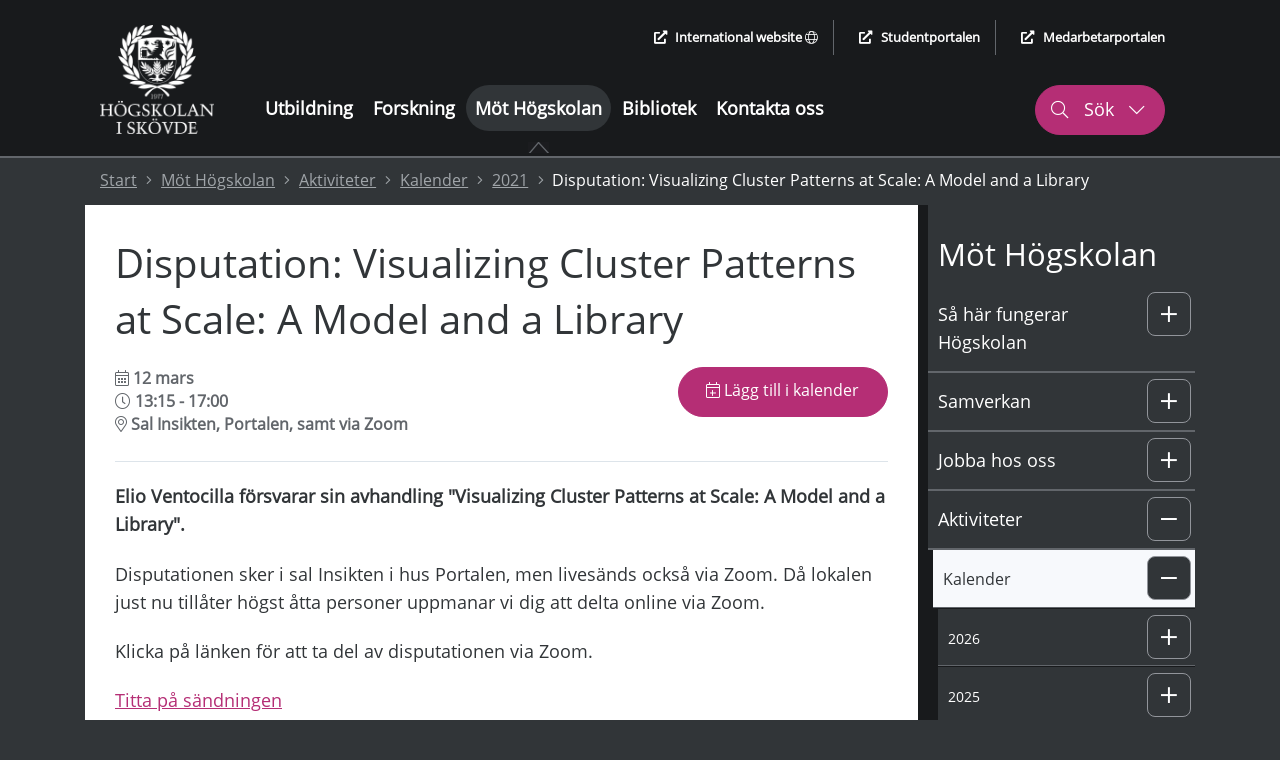

--- FILE ---
content_type: text/html; charset=utf-8
request_url: https://www.his.se/mot-hogskolan/aktiviteter/kalender/2021/disputation-visualizing-cluster-patterns-at-scale-a-model-and-a-library/
body_size: 61600
content:
 


<!DOCTYPE html>
<html lang="sv">
<head>
    <meta charset="utf-8">
    <meta http-equiv="X-UA-Compatible" content="IE=edge">
    <meta name="viewport" content="width=device-width, initial-scale=1.0">
    <meta name="referrer" content="same-origin">
    <meta property="og:title" content="Disputation: Visualizing Cluster Patterns at Scale: A Model and a Library - H&#246;gskolan i Sk&#246;vde">
    <meta property="og:type" content="website">
    <meta property="og:site_name" content="H&#246;gskolan i Sk&#246;vde">
    <meta name="generator" content="Zurb Foundation 6" class="foundation-mq">
            <meta name="description" content="Elio Ventocilla försvarar sin avhandling "Visualizing Cluster Patterns at Scale: A Model and a Library".">
            <meta property="og:description" content="Elio Ventocilla försvarar sin avhandling "Visualizing Cluster Patterns at Scale: A Model and a Library".">
            <meta property="og:url" content="https://www.his.se/mot-hogskolan/aktiviteter/kalender/2021/disputation-visualizing-cluster-patterns-at-scale-a-model-and-a-library/">
            <meta property="og:image" content="https://www.his.se/Static/Images/HIS_SE_LOGO_WEB.png">

    <title>
        Disputation: Visualizing Cluster Patterns at Scale: A Model and a Library - Högskolan i Skövde
    </title>
        <link rel="canonical" href="https://www.his.se/mot-hogskolan/aktiviteter/kalender/2021/disputation-visualizing-cluster-patterns-at-scale-a-model-and-a-library/">
    <link rel="stylesheet" href="/Static/Foundation/css/app.min.css?v=12.4"><!-- Uppdatera versionsnummer vid css-ändringar -->
    <link rel="stylesheet" href="/Static/css/all.min.css">
    <link rel="stylesheet" href="/Static/Css/cookieconsent/cookieconsent.min.css?v=3.2" media="print" onload="this.media='all'">
    <link rel="stylesheet" href="/Static/Css/cookieconsent/his_cookieconsent.css?v=1.1" media="print" onload="this.media='all'">
    <link rel="icon" type="image/x-icon" href="/favicon.ico">
    <link rel="apple-touch-icon" href="/apple-touch-icon.png">
    <!-- Matomo Tag Manager -->
        <script type="text/plain" data-category="analytics">
            var _mtm = window._mtm = window._mtm || [];
                _mtm.push({ 'mtm.startTime': (new Date().getTime()), 'event': 'mtm.Start' });
            var d = document, g = d.createElement('script'), s = d.getElementsByTagName('script')[0];
            g.async = true; g.src = 'https://cdn.matomo.cloud/his.matomo.cloud/container_Wu0eNWNW.js'; s.parentNode.insertBefore(g, s);
        </script>
    <!-- End Matomo Tag Manager -->

            <link rel="alternate" href="https://www.his.se/" hreflang="sv">
                <link rel="alternate" href="https://www.his.se/en" hreflang="en">


    <script src="/Static/Scripts/jquery.min.js"></script>
    <script src="/Static/Scripts/modernizr.js"></script>
</head>
<body>
    
    


<div class="header-container grid-container full show-for-large">
    <header aria-label="desktop">
        <div class="skip-nav-div">
                    <a class="skip-nav skip-nav-link" href="#site-sub-navigation">G&#229; till undermeny</a>

            <a class="skip-nav" href="#site-content">G&#229; till huvudinneh&#229;ll</a>
        </div>
        <div class="grid-container">
            <div class="grid-x header-main-area">
                <div class="cell logotype-area auto">
                            <a href="/"><img src="/Static/Images/LogoFull.png" alt="H&#246;gskolan i Sk&#246;vde, l&#228;nk till startsida" /></a>

                </div>
                <div class="auto cell header-menu">
                    <div class="grid-container">
                        <div class="grid-y grid-margin-y ">
                            <div class="cell shrink header-quick-links-container">
                                <div class="header-quick-links">
                                    <ul class="quick-links-list flex-container align-right">
                                        <li>
                                                    <a href="/en/about-us/events/calendar/2021/dissertation-visualizing-cluster-patterns-at-scale-a-model-and-a-library/" lang="en"><i class="fas fa-external-link-alt external-icon" aria-hidden="true"></i>International website <i class="fal fa-globe" aria-hidden="true"></i></a>

                                        </li>
                                        <li>
                                            <a href="https://student.his.se/"><i class="fas fa-external-link-alt external-icon" aria-hidden="true"></i>Studentportalen</a>
                                        </li>
                                        <li>
                                            <a href="https://map.his.se/intranat/mypage"><i class="fas fa-external-link-alt external-icon" aria-hidden="true"></i>Medarbetarportalen</a>
                                        </li>
                                    </ul>
                                </div>
                            </div>
                            <div class="cell">
                                <div class="grid-container">
                                    <div class="grid-x grid-margin-x">
                                        <div class="cell auto header-menu-area">
                                            <nav aria-label="Huvudmeny"><ul class="main-menu"><li><a href="/utbildning/">Utbildning</a></li><li><a href="/forskning/">Forskning</a></li><li class="active is-active-root-page"><a href="/mot-hogskolan/"  aria-current="true">Möt Högskolan</a><div class="active-symbol"><i class="fas fa-caret-up" aria-hidden="true"></i><img class="active-image" src="/Static/Images/subpage_indicator.PNG" alt="" /></div></li><li><a href="/biblioteket/">Bibliotek</a></li><li><a href="/kontakt/">Kontakta oss</a></li></ul></nav>
                                        </div>
                                        <div class="cell shrink" role="search" aria-label="S&#246;k p&#229; webbplatsen">
                                            <button class="header-search header-search-button-1" aria-controls="header-search-desktop" aria-expanded="false" aria-haspopup="true">
                                                <i class="fal fa-search" aria-hidden="true"></i>
                                                S&#246;k
                                                <i class="fal fa-chevron-down" aria-hidden="true"></i>
                                                <i class="fal fa-chevron-up" aria-hidden="true"></i>
                                            </button>
                                        </div>
                                    </div>
                                </div>
                            </div>
                        </div>
                    </div>
                </div>
            </div>

        </div>
    </header>
    <div id="header-search-desktop" class="grid-container full header-search-container">
        <div class="grid-x grid-margin-x">
            <div class="cell large-12 header-search-area">
                <div class="grid-container">
                    <div class="grid-x">
                        <div class="cell large-12">
                            <form action="/sokresultat/" method="get" role="search" aria-label="S&#246;k his.se">
                                <label for="q2">
                                    <span class="screen-reader-text">S&#246;k his.se</span>
                                    <input type="text" class="q2 site-search" id="q2" name="query" autocomplete="off"
                                           role="combobox" aria-autocomplete="list" aria-expanded="false"
                                           aria-owns="search-hits quick-search-no-results" aria-controls="search-hits" />
                                </label>
                                <input type="submit" class="header-search-button" value="S&#246;k his.se" />
                            </form>
                        </div>
                    </div>
                </div>
                        <div class="cell large-12 instant-search-quick-links-desktop">
                            <div class="grid-container">
                                <div class="grid-x">
                                    <div class="cell large-12">
                                                <a href="/utbildning/sok-kurser-och-program/"><i class="fal fa-arrow-right" aria-hidden="true"></i> S&#246;k kurser och program</a>
                                                <a href="/kontakt/sok-medarbetare/"><i class="fal fa-arrow-right" aria-hidden="true"></i> S&#246;k medarbetare</a>

                                    </div>
                                </div>
                            </div>
                        </div>

            </div>
        </div>
    </div>

    <div class="grid-container full quick-search-results search-result-standard">
        <div class="grid-x">
            <div class="cell large-12">
                <div class="grid-container">
                    <div class="grid-x">
                        <div class="cell large-12">
                            <div class="quick-search-hits">
                                <h2 class="quick-search-heading real-result">S&#246;ktr&#228;ffar</h2>
                                <ul id="search-hits" role="listbox" class="quick-search-result-items"></ul>
                                <p class="screen-reader-text search-hits-counter" role="status" aria-live="polite">
                                    <span></span> S&#246;ktr&#228;ffar
                                </p>

                                <a role="button" href="" class="ruby-button quick-result-link">Visa alla resultat f&#246;r "<span class="search-query-text"></span>"</a>
                            </div>
                        </div>
                    </div>
                </div>
                <div id="quick-search-no-results" class="quick-search-no-results">
                    <div class="grid-container">
                        <div class="grid-x grid-margin-x">
                            <div class="cell large-12 no-result-header" role="status" aria-live="polite">
                                Hittar inga resultat eller s&#246;kf&#246;rslag f&#246;r "<span class="no-result-search-term"></span>."
                            </div>
                            <div class="cell large-5 no-result-column">
                                <h2>S&ouml;ktips</h2>
<ul>
<li>Kontrollera att orden &auml;r r&auml;ttstavade</li>
<li>F&ouml;rs&ouml;k med andra s&ouml;kord eller synonymer</li>
<li>Smalna av din s&ouml;kning f&ouml;r att f&aring; fler tr&auml;ffar</li>
</ul>
                            </div>
                            <div class="cell large-3 no-result-column">
                                <h2>Genv&auml;gar</h2>
<p><a href="/link/a26390cb4c2449259cda978e09a25367.aspx">V&aring;ra utbildningar</a></p>
<p><a href="/link/40648f851a5e491492e1d0f365b99803.aspx">Samarbeta med oss</a></p>
<p><a href="/link/f52cbd9be0194c8896101452c0e3720b.aspx">Jobba hos oss</a></p>
                            </div>
                            <div class="cell large-4 no-result-column">
                                <h2>Hur kan vi hj&auml;lpa dig?</h2>
<p><a href="/link/9b6b161a924a4061afe0ea3170411a65.aspx">Ny student</a></p>
<p><a href="/link/bba3531350e6459a93529b21435575a7.aspx">Kontakta oss</a></p>
<p><a href="/link/58ca67ed81184988ac2848554b04beea.aspx">Hitta medarbetare</a></p>
                            </div>
                        </div>
                    </div>
                </div>
            </div>
        </div>
    </div>
</div>

<header class="header-container-small grid-container no-padding-margin-grid hide-for-large" aria-label="mobil">
    <div>
        <div class="grid-x no-padding-margin-grid mobile-menu-container">

            <div class="cell small-12 international-website">
                        <a href="/en/about-us/events/calendar/2021/dissertation-visualizing-cluster-patterns-at-scale-a-model-and-a-library/"><i class="fas fa-globe" aria-hidden="true"></i> International website</a>

            </div>
            <div class="cell grid-x full align-justify">
                <div class="cell shrink small-logo-area">
                    <div class="logotype-area">
                                <a href="/"><img src="/Static/Images/LogoFull.png" alt="H&#246;gskolan i Sk&#246;vde, l&#228;nk till startsida" /></a>


                    </div>
                </div>
                <div class="flex-container">
                    <div class="small-search" role="search" aria-label="S&#246;k p&#229; webbplatsen">
                        <div class="search-button-small" role="button" aria-haspopup="true" aria-controls="header-search-mobile" aria-expanded="false" tabindex="0">
                            <i class="fal fa-search" aria-hidden="true"></i>
                            <div class="small-search-text">
                                S&#246;k
                                <i class="fal fa-chevron-down" aria-hidden="true"></i>
                            </div>
                        </div>
                    </div>
                    <div class="small-menu" role="navigation" aria-label="Meny">
                        <div class="menu-button-small" role="button" aria-haspopup="true" aria-controls="mobile-menu" aria-expanded="false" data-open="mobile-menu" tabindex="0">
                            <i class="fas fa-bars" aria-hidden="true"></i>
                            <div class="small-menu-text">
                                Meny
                                <i class="fal fa-chevron-down" aria-hidden="true"></i>
                            </div>
                        </div>
                    </div>
                </div>
            </div>

        </div>
        <div class="grid-container search-mobile no-padding-margin-grid">
            <div class="grid-x">
                <div class="cell small-6">
                    <div class="logotype-area">
                                <a href="/"><img src="/Static/Images/LogoFull.png" alt="H&#246;gskolan i Sk&#246;vde, l&#228;nk till startsida" /></a>

                    </div>
                </div>
                <div class="cell small-6 mobile-menu-close">
                    <div class="close-mobile-menu" tabindex="0" role="button" aria-label="St&#228;ng">
                        St&#228;ng
                        <i class="fal fa-times" aria-hidden="true"></i>
                    </div>
                </div>
                <div id="header-search-mobile" class="cell small-12 header-small-search-area align-right" role="search" aria-label="S&#246;k his.se">
                    <form action="/sokresultat/" method="get">
                        <label for="q3" class="screen-reader-text">S&#246;k his.se</label>

                        <div class="grid-x align-justify grid-margin-x">
                            <input required="" name="query" type="text" class="q3 cell auto" id="q3" autocomplete="off" placeholder="S&#246;k p&#229; his.se"
                                   role="combobox" aria-autocomplete="list" aria-expanded="false"
                                   aria-owns="search-hits-mobile quick-search-no-results-mobile" aria-controls="search-hits-mobile"/>
                            <button type="submit" class="cell shrink header-small-search-button header-small-search-button-area" aria-label="S&#246;k his.se">
                                <i class="fal fa-search" aria-hidden="true"></i>
                            </button>
                        </div>
                    </form>
                </div>
                        <div class="cell large-12 instant-search-quick-links">
                            <div class="grid-container">
                                <div class="grid-x">
                                    <div class="cell large-12">
                                                <a href="/utbildning/sok-kurser-och-program/"><i class="fal fa-arrow-right" aria-hidden="true"></i> S&#246;k kurser och program</a>
                                                <a href="/kontakt/sok-medarbetare/"><i class="fal fa-arrow-right" aria-hidden="true"></i> S&#246;k medarbetare</a>

                                    </div>
                                </div>
                            </div>
                        </div>

            </div>
        </div>
    </div>
    <div class="grid-container quick-search-results search-result-small">
        <div class="grid-x">
            <div class="cell large-12">
                <div class="quick-search-hits">
                    <h2 class="quick-search-heading real-result">S&#246;ktr&#228;ffar</h2>
                    <ul id="search-hits-mobile" class="quick-search-result-items" role="listbox"></ul>
                    <p class="screen-reader-text search-hits-counter" role="status" aria-live="polite">
                        <span></span> S&#246;ktr&#228;ffar
                    </p>
                    <a role="button" href="" class="ruby-button quick-result-link">Visa alla resultat f&#246;r "<span class="search-query-text"></span>"</a>
                </div>

                <div id="quick-search-no-results-mobile" class="quick-search-no-results">
                    <div class="grid-container">
                        <div class="grid-x grid-margin-x">
                            <div class="cell large-12 no-result-header">
                                Hittar inga resultat eller s&#246;kf&#246;rslag f&#246;r "<span class="no-result-search-term"></span>."
                            </div>
                            <div class="cell large-5">
                                <h2>S&ouml;ktips</h2>
<ul>
<li>Kontrollera att orden &auml;r r&auml;ttstavade</li>
<li>F&ouml;rs&ouml;k med andra s&ouml;kord eller synonymer</li>
<li>Smalna av din s&ouml;kning f&ouml;r att f&aring; fler tr&auml;ffar</li>
</ul>
                            </div>
                            <div class="cell large-3">
                                <h2>Genv&auml;gar</h2>
<p><a href="/link/a26390cb4c2449259cda978e09a25367.aspx">V&aring;ra utbildningar</a></p>
<p><a href="/link/40648f851a5e491492e1d0f365b99803.aspx">Samarbeta med oss</a></p>
<p><a href="/link/f52cbd9be0194c8896101452c0e3720b.aspx">Jobba hos oss</a></p>
                            </div>
                            <div class="cell large-4">
                                <h2>Hur kan vi hj&auml;lpa dig?</h2>
<p><a href="/link/9b6b161a924a4061afe0ea3170411a65.aspx">Ny student</a></p>
<p><a href="/link/bba3531350e6459a93529b21435575a7.aspx">Kontakta oss</a></p>
<p><a href="/link/58ca67ed81184988ac2848554b04beea.aspx">Hitta medarbetare</a></p>
                            </div>
                        </div>
                    </div>
                </div>
            </div>
        </div>
    </div>
</header>
<div id="mobile-menu" class="grid-container mobile-menu no-padding-margin-grid" data-reveal>
    <div class="grid-x">
        <div class="cell small-6">
            <div class="logotype-area">
                        <a href="/"><img src="/Static/Images/LogoFull.png" alt="H&#246;gskolan i Sk&#246;vde, l&#228;nk till startsida" /></a>

            </div>
        </div>
        <div class="cell small-6 mobile-menu-close">
            <button class="close-mobile-menu" data-close aria-label="St&#228;ng menyn">
                St&#228;ng <i class="fal fa-times" aria-hidden="true"></i>
            </button>
        </div>
        <div class="cell small-12 small-submenu">
            <nav aria-label="Undermeny"><ul class="sub-menu-list"><li class="level-0 no-sub-page " data-parentid="0" data-level="1" data-nodeid="1005" ><a href="/utbildning/" >Utbildning </a></li><li class="level-0 no-sub-page " data-parentid="0" data-level="1" data-nodeid="1006" ><a href="/forskning/" >Forskning </a></li><li class="level-0  " data-parentid="0" data-level="1" data-nodeid="1007" ><a href="/mot-hogskolan/" >Möt Högskolan </a><div data-id="0" tabindex="0" role="button" class="control-submenu" aria-haspopup="true" aria-expanded="false" aria-controls="m_sub-menu-level-0" aria-label="Undermeny: Möt Högskolan" ><i class="fal fa-plus" aria-hidden="true"></i><i class="fal fa-minus" aria-hidden="true"></i></div></li><li class="sub-level-li-ul-ut level-0-li-sub sub-level-hidden-li" data-id=0><ul id="m_sub-menu-level-0" data-id=0 class="sub-menu-list sub-menu-level-1" aria-label="Undermeny"><li class="level-1  " data-parentid="1007" data-level="2" data-nodeid="1009" ><a href="/mot-hogskolan/sa-har-fungerar-hogskolan/" >Så här fungerar Högskolan </a><div data-id="1" tabindex="0" role="button" class="control-submenu" aria-haspopup="true" aria-expanded="false" aria-controls="m_sub-menu-level-1" aria-label="Undermeny: Så här fungerar Högskolan" ><i class="fal fa-plus" aria-hidden="true"></i><i class="fal fa-minus" aria-hidden="true"></i></div></li><li class="sub-level-li-ul-ut level-1-li-sub sub-level-hidden-li" data-id=1><ul id="m_sub-menu-level-1" data-id=1 class="sub-menu-list sub-menu-level-2" aria-label="Undermeny"><li class="level-2  " data-parentid="1009" data-level="3" data-nodeid="1014" ><a href="/mot-hogskolan/sa-har-fungerar-hogskolan/organisation/" >Organisation </a><div data-id="2" tabindex="0" role="button" class="control-submenu" aria-haspopup="true" aria-expanded="false" aria-controls="m_sub-menu-level-2" aria-label="Undermeny: Organisation" ><i class="fal fa-plus" aria-hidden="true"></i><i class="fal fa-minus" aria-hidden="true"></i></div></li><li class="sub-level-li-ul-ut level-2-li-sub sub-level-hidden-li" data-id=2><ul id="m_sub-menu-level-2" data-id=2 class="sub-menu-list sub-menu-level-3" aria-label="Undermeny"><li class="level-3 no-sub-page " data-parentid="1014" data-level="4" data-nodeid="6157" ><a href="/mot-hogskolan/sa-har-fungerar-hogskolan/organisation/styrelsen-for-hogskolan-i-skovde/" >Styrelsen för Högskolan i Skövde </a></li><li class="level-3 no-sub-page " data-parentid="1014" data-level="4" data-nodeid="6121" ><a href="/mot-hogskolan/sa-har-fungerar-hogskolan/organisation/hogskoleledningen/" >Rektor och högskoleledningen </a></li><li class="level-3  " data-parentid="1014" data-level="4" data-nodeid="8629" ><a href="/mot-hogskolan/sa-har-fungerar-hogskolan/organisation/institutioner/" >Institutioner </a><div data-id="3" tabindex="0" role="button" class="control-submenu" aria-haspopup="true" aria-expanded="false" aria-controls="m_sub-menu-level-3" aria-label="Undermeny: Institutioner" ><i class="fal fa-plus" aria-hidden="true"></i><i class="fal fa-minus" aria-hidden="true"></i></div></li><li class="sub-level-li-ul-ut level-3-li-sub sub-level-hidden-li" data-id=3><ul id="m_sub-menu-level-3" data-id=3 class="sub-menu-list sub-menu-level-4" aria-label="Undermeny"><li class="level-4 no-sub-page " data-parentid="8629" data-level="5" data-nodeid="8662" ><a href="/mot-hogskolan/sa-har-fungerar-hogskolan/organisation/institutioner/institutionen-for-biovetenskap/" >Institutionen för biovetenskap </a></li><li class="level-4 no-sub-page " data-parentid="8629" data-level="5" data-nodeid="8664" ><a href="/mot-hogskolan/sa-har-fungerar-hogskolan/organisation/institutioner/institutionen-for-handel-och-foretagande/" >Institutionen för handel och företagande </a></li><li class="level-4  " data-parentid="8629" data-level="5" data-nodeid="8668" ><a href="/mot-hogskolan/sa-har-fungerar-hogskolan/organisation/institutioner/institutionen-for-halsovetenskaper/" >Institutionen för hälsovetenskaper </a><div data-id="4" tabindex="0" role="button" class="control-submenu" aria-haspopup="true" aria-expanded="false" aria-controls="m_sub-menu-level-4" aria-label="Undermeny: Institutionen för hälsovetenskaper" ><i class="fal fa-plus" aria-hidden="true"></i><i class="fal fa-minus" aria-hidden="true"></i></div></li><li class="sub-level-li-ul-ut level-4-li-sub sub-level-hidden-li" data-id=4><ul id="m_sub-menu-level-4" data-id=4 class="sub-menu-list sub-menu-level-5" aria-label="Undermeny"><li class="level-5 no-sub-page " data-parentid="8668" data-level="6" data-nodeid="12126" ><a href="/mot-hogskolan/sa-har-fungerar-hogskolan/organisation/institutioner/institutionen-for-halsovetenskaper/utbildning-ihv/" >Utbildning hälsovetenskaper </a></li></ul></li><li class="level-5  " data-parentid="8629" data-level="5" data-nodeid="8669" ><a href="/mot-hogskolan/sa-har-fungerar-hogskolan/organisation/institutioner/institutionen-for-informationsteknologi/" >Institutionen för informationsteknologi </a><div data-id="5" tabindex="0" role="button" class="control-submenu" aria-haspopup="true" aria-expanded="false" aria-controls="m_sub-menu-level-5" aria-label="Undermeny: Institutionen för informationsteknologi" ><i class="fal fa-plus" aria-hidden="true"></i><i class="fal fa-minus" aria-hidden="true"></i></div></li><li class="sub-level-li-ul-ut level-5-li-sub sub-level-hidden-li" data-id=5><ul id="m_sub-menu-level-5" data-id=5 class="sub-menu-list sub-menu-level-5" aria-label="Undermeny"><li class="level-6 no-sub-page " data-parentid="8669" data-level="6" data-nodeid="68950" ><a href="/mot-hogskolan/sa-har-fungerar-hogskolan/organisation/institutioner/institutionen-for-informationsteknologi/dsu-20-ar/" >DSU 20 år </a></li><li class="level-6 no-sub-page " data-parentid="8669" data-level="6" data-nodeid="42360" ><a href="/mot-hogskolan/sa-har-fungerar-hogskolan/organisation/institutioner/institutionen-for-informationsteknologi/hallbara-utbildningar-informationsteknologi/" >Hållbara utbildningar inom informationsteknologi </a></li></ul></li><li class="level-6 no-sub-page " data-parentid="8629" data-level="5" data-nodeid="8670" ><a href="/mot-hogskolan/sa-har-fungerar-hogskolan/organisation/institutioner/institutionen-for-ingenjorsvetenskap/" >Institutionen för ingenjörsvetenskap </a></li><li class="level-6 no-sub-page " data-parentid="8629" data-level="5" data-nodeid="75351" ><a href="/mot-hogskolan/sa-har-fungerar-hogskolan/organisation/institutioner/institutionernas-avdelningar/" >Institutionernas avdelningar </a></li></ul></li><li class="level-6 no-sub-page " data-parentid="1014" data-level="4" data-nodeid="1016" ><a href="/mot-hogskolan/sa-har-fungerar-hogskolan/organisation/verksamhetsstod/" >Verksamhetsstöd </a></li><li class="level-6 no-sub-page " data-parentid="1014" data-level="4" data-nodeid="6948" ><a href="/mot-hogskolan/sa-har-fungerar-hogskolan/organisation/fakultetsnamnden/" >Fakultetsnämnden </a></li><li class="level-6  " data-parentid="1014" data-level="4" data-nodeid="16925" ><a href="/mot-hogskolan/sa-har-fungerar-hogskolan/organisation/utbildningskommitteer/" >Utbildningskommittéer </a><div data-id="6" tabindex="0" role="button" class="control-submenu" aria-haspopup="true" aria-expanded="false" aria-controls="m_sub-menu-level-6" aria-label="Undermeny: Utbildningskommittéer" ><i class="fal fa-plus" aria-hidden="true"></i><i class="fal fa-minus" aria-hidden="true"></i></div></li><li class="sub-level-li-ul-ut level-6-li-sub sub-level-hidden-li" data-id=6><ul id="m_sub-menu-level-6" data-id=6 class="sub-menu-list sub-menu-level-4" aria-label="Undermeny"><li class="level-7 no-sub-page " data-parentid="16925" data-level="5" data-nodeid="16926" ><a href="/mot-hogskolan/sa-har-fungerar-hogskolan/organisation/utbildningskommitteer/utbildningskommitten-for-biovetenskap/" >Utbildningskommittén för biovetenskap </a></li><li class="level-7 no-sub-page " data-parentid="16925" data-level="5" data-nodeid="16927" ><a href="/mot-hogskolan/sa-har-fungerar-hogskolan/organisation/utbildningskommitteer/utbildningskommitten-for-handel-och-foretagande/" >Utbildningskommittén för handel och företagande </a></li><li class="level-7 no-sub-page " data-parentid="16925" data-level="5" data-nodeid="16928" ><a href="/mot-hogskolan/sa-har-fungerar-hogskolan/organisation/utbildningskommitteer/utbildningskommitten-for-halsovetenskaper/" >Utbildningskommittén för hälsovetenskaper </a></li><li class="level-7 no-sub-page " data-parentid="16925" data-level="5" data-nodeid="16929" ><a href="/mot-hogskolan/sa-har-fungerar-hogskolan/organisation/utbildningskommitteer/utbildningskommitten-for-informationsteknologi/" >Utbildningskommittén för informationsteknologi </a></li><li class="level-7 no-sub-page " data-parentid="16925" data-level="5" data-nodeid="16930" ><a href="/mot-hogskolan/sa-har-fungerar-hogskolan/organisation/utbildningskommitteer/utbildningskommitten-for-ingenjorsvetenskap/" >Utbildningskommittén för ingenjörsvetenskap </a></li><li class="level-7 no-sub-page " data-parentid="16925" data-level="5" data-nodeid="70451" ><a href="/forskning/doktorandhandbok/kontakter-inom-forskarutbildning/utbildningskommitten-for-utbildning-pa-forskarniva/" >Utbildningskommittén för utbildning på forskarnivå </a></li></ul></li><li class="level-7  " data-parentid="1014" data-level="4" data-nodeid="6952" ><a href="/mot-hogskolan/sa-har-fungerar-hogskolan/organisation/namnder-rad-och-andra-organ/" >Nämnder, råd och andra organ </a><div data-id="7" tabindex="0" role="button" class="control-submenu" aria-haspopup="true" aria-expanded="false" aria-controls="m_sub-menu-level-7" aria-label="Undermeny: Nämnder, råd och andra organ" ><i class="fal fa-plus" aria-hidden="true"></i><i class="fal fa-minus" aria-hidden="true"></i></div></li><li class="sub-level-li-ul-ut level-7-li-sub sub-level-hidden-li" data-id=7><ul id="m_sub-menu-level-7" data-id=7 class="sub-menu-list sub-menu-level-4" aria-label="Undermeny"><li class="level-8 no-sub-page " data-parentid="6952" data-level="5" data-nodeid="56513" ><a href="/mot-hogskolan/sa-har-fungerar-hogskolan/organisation/namnder-rad-och-andra-organ/data-access-unit/" >Data Access Unit </a></li><li class="level-8  " data-parentid="6952" data-level="5" data-nodeid="46120" ><a href="/mot-hogskolan/sa-har-fungerar-hogskolan/organisation/namnder-rad-och-andra-organ/forskningsetiska-radet/" >Forskningsetiska rådet </a><div data-id="8" tabindex="0" role="button" class="control-submenu" aria-haspopup="true" aria-expanded="false" aria-controls="m_sub-menu-level-8" aria-label="Undermeny: Forskningsetiska rådet" ><i class="fal fa-plus" aria-hidden="true"></i><i class="fal fa-minus" aria-hidden="true"></i></div></li><li class="sub-level-li-ul-ut level-8-li-sub sub-level-hidden-li" data-id=8><ul id="m_sub-menu-level-8" data-id=8 class="sub-menu-list sub-menu-level-5" aria-label="Undermeny"><li class="level-9 no-sub-page " data-parentid="46120" data-level="6" data-nodeid="60691" ><a href="/mot-hogskolan/sa-har-fungerar-hogskolan/organisation/namnder-rad-och-andra-organ/forskningsetiska-radet/god-forskningssed/" >God forskningssed </a></li></ul></li><li class="level-9 no-sub-page " data-parentid="6952" data-level="5" data-nodeid="19143" ><a href="/mot-hogskolan/sa-har-fungerar-hogskolan/organisation/namnder-rad-och-andra-organ/docenter-vid-hogskolan-i-skovde/" >Docenter vid Högskolan i Skövde </a></li><li class="level-9 no-sub-page " data-parentid="6952" data-level="5" data-nodeid="51993" ><a href="/mot-hogskolan/sa-har-fungerar-hogskolan/organisation/namnder-rad-och-andra-organ/meriterade-och-excellenta-larare/" >Meriterade och excellenta lärare </a></li></ul></li><li class="level-9  " data-parentid="1014" data-level="4" data-nodeid="68582" ><a href="/mot-hogskolan/sa-har-fungerar-hogskolan/organisation/amnen-vid-hogskolan/" >Ämnen vid Högskolan </a><div data-id="9" tabindex="0" role="button" class="control-submenu" aria-haspopup="true" aria-expanded="false" aria-controls="m_sub-menu-level-9" aria-label="Undermeny: Ämnen vid Högskolan" ><i class="fal fa-plus" aria-hidden="true"></i><i class="fal fa-minus" aria-hidden="true"></i></div></li><li class="sub-level-li-ul-ut level-9-li-sub sub-level-hidden-li" data-id=9><ul id="m_sub-menu-level-9" data-id=9 class="sub-menu-list sub-menu-level-4" aria-label="Undermeny"><li class="level-10 no-sub-page " data-parentid="68582" data-level="5" data-nodeid="68601" ><a href="/mot-hogskolan/sa-har-fungerar-hogskolan/organisation/amnen-vid-hogskolan/forklaringar-av-begrepp/" >Förklaringar av begrepp </a></li></ul></li></ul></li><li class="level-10  " data-parentid="1009" data-level="3" data-nodeid="65103" ><a href="/mot-hogskolan/sa-har-fungerar-hogskolan/utvecklingsplan-for-hogskolan-i-skovde/" >Utvecklingsplan för Högskolan i Skövde </a><div data-id="10" tabindex="0" role="button" class="control-submenu" aria-haspopup="true" aria-expanded="false" aria-controls="m_sub-menu-level-10" aria-label="Undermeny: Utvecklingsplan för Högskolan i Skövde" ><i class="fal fa-plus" aria-hidden="true"></i><i class="fal fa-minus" aria-hidden="true"></i></div></li><li class="sub-level-li-ul-ut level-10-li-sub sub-level-hidden-li" data-id=10><ul id="m_sub-menu-level-10" data-id=10 class="sub-menu-list sub-menu-level-3" aria-label="Undermeny"><li class="level-11 no-sub-page " data-parentid="65103" data-level="4" data-nodeid="65107" ><a href="/mot-hogskolan/sa-har-fungerar-hogskolan/utvecklingsplan-for-hogskolan-i-skovde/hogskolan-i-skovde-integrerar-utbildning-forskning-och-samverkan/" >Högskolan i Skövde integrerar utbildning, forskning och samverkan </a></li><li class="level-11 no-sub-page " data-parentid="65103" data-level="4" data-nodeid="65108" ><a href="/mot-hogskolan/sa-har-fungerar-hogskolan/utvecklingsplan-for-hogskolan-i-skovde/hogskolan-i-skovde-attraherar-och-utvecklar-studenter-medarbetare-och-samarbetspartner/" >Högskolan i Skövde attraherar och utvecklar studenter, medarbetare och samarbetspartner </a></li><li class="level-11 no-sub-page " data-parentid="65103" data-level="4" data-nodeid="65109" ><a href="/mot-hogskolan/sa-har-fungerar-hogskolan/utvecklingsplan-for-hogskolan-i-skovde/hogskolan-i-skovde-driver-hallbar-samhallsutveckling-inom-sina-kompetensomraden/" >Högskolan i Skövde driver hållbar samhällsutveckling inom sina kompetensområden </a></li></ul></li><li class="level-11  " data-parentid="1009" data-level="3" data-nodeid="7039" ><a href="/mot-hogskolan/sa-har-fungerar-hogskolan/kvalitetsarbete/" >Högskolans kvalitetssystem </a><div data-id="11" tabindex="0" role="button" class="control-submenu" aria-haspopup="true" aria-expanded="false" aria-controls="m_sub-menu-level-11" aria-label="Undermeny: Högskolans kvalitetssystem" ><i class="fal fa-plus" aria-hidden="true"></i><i class="fal fa-minus" aria-hidden="true"></i></div></li><li class="sub-level-li-ul-ut level-11-li-sub sub-level-hidden-li" data-id=11><ul id="m_sub-menu-level-11" data-id=11 class="sub-menu-list sub-menu-level-3" aria-label="Undermeny"><li class="level-12 no-sub-page " data-parentid="7039" data-level="4" data-nodeid="7040" ><a href="/mot-hogskolan/sa-har-fungerar-hogskolan/kvalitetsarbete/forbattringscykeln/" >Förbättringscykeln </a></li><li class="level-12 no-sub-page " data-parentid="7039" data-level="4" data-nodeid="30241" ><a href="/mot-hogskolan/sa-har-fungerar-hogskolan/kvalitetsarbete/jamstalldhet/" >Jämställdhet </a></li><li class="level-12  " data-parentid="7039" data-level="4" data-nodeid="7041" ><a href="/mot-hogskolan/sa-har-fungerar-hogskolan/kvalitetsarbete/kvalitetsarbete-inom-utbildning/" >Kvalitetsarbete inom utbildning </a><div data-id="12" tabindex="0" role="button" class="control-submenu" aria-haspopup="true" aria-expanded="false" aria-controls="m_sub-menu-level-12" aria-label="Undermeny: Kvalitetsarbete inom utbildning" ><i class="fal fa-plus" aria-hidden="true"></i><i class="fal fa-minus" aria-hidden="true"></i></div></li><li class="sub-level-li-ul-ut level-12-li-sub sub-level-hidden-li" data-id=12><ul id="m_sub-menu-level-12" data-id=12 class="sub-menu-list sub-menu-level-4" aria-label="Undermeny"><li class="level-13 no-sub-page " data-parentid="7041" data-level="5" data-nodeid="27775" ><a href="/mot-hogskolan/sa-har-fungerar-hogskolan/kvalitetsarbete/kvalitetsarbete-inom-utbildning/sexarsuppfoljning-av-utbildning/" >Sexårsuppföljning av utbildning </a></li></ul></li><li class="level-13  " data-parentid="7039" data-level="4" data-nodeid="7042" ><a href="/mot-hogskolan/sa-har-fungerar-hogskolan/kvalitetsarbete/kvalitetsarbete-inom-forskning/" >Kvalitetsarbete inom forskning </a><div data-id="13" tabindex="0" role="button" class="control-submenu" aria-haspopup="true" aria-expanded="false" aria-controls="m_sub-menu-level-13" aria-label="Undermeny: Kvalitetsarbete inom forskning" ><i class="fal fa-plus" aria-hidden="true"></i><i class="fal fa-minus" aria-hidden="true"></i></div></li><li class="sub-level-li-ul-ut level-13-li-sub sub-level-hidden-li" data-id=13><ul id="m_sub-menu-level-13" data-id=13 class="sub-menu-list sub-menu-level-4" aria-label="Undermeny"><li class="level-14 no-sub-page " data-parentid="7042" data-level="5" data-nodeid="27820" ><a href="/mot-hogskolan/sa-har-fungerar-hogskolan/kvalitetsarbete/kvalitetsarbete-inom-forskning/sexarsuppfoljning-av-forskningsmiljoer/" >Sexårsuppföljning av forskningsmiljöer </a></li><li class="level-14 no-sub-page " data-parentid="7042" data-level="5" data-nodeid="27816" ><a href="/mot-hogskolan/sa-har-fungerar-hogskolan/kvalitetsarbete/kvalitetsarbete-inom-forskning/uppfoljning-av-forskningsprojekt/" >Årlig uppföljning av forskningsprojekt </a></li></ul></li><li class="level-14 no-sub-page " data-parentid="7039" data-level="4" data-nodeid="16861" ><a href="/mot-hogskolan/sa-har-fungerar-hogskolan/kvalitetsarbete/kvalitetsarbete-inom-verksamhets-och-ledningsstod/" >Kvalitetsarbete inom verksamhets- och ledningsstöd </a></li><li class="level-14 no-sub-page " data-parentid="7039" data-level="4" data-nodeid="7043" ><a href="/mot-hogskolan/sa-har-fungerar-hogskolan/kvalitetsarbete/kvalitetsarbete-ledning-och-styrning/" >Kvalitetsarbete inom högskoleövergripande ledning och styrning </a></li></ul></li><li class="level-14  " data-parentid="1009" data-level="3" data-nodeid="6974" ><a href="/mot-hogskolan/sa-har-fungerar-hogskolan/styrdokument/" >Styrdokument </a><div data-id="14" tabindex="0" role="button" class="control-submenu" aria-haspopup="true" aria-expanded="false" aria-controls="m_sub-menu-level-14" aria-label="Undermeny: Styrdokument" ><i class="fal fa-plus" aria-hidden="true"></i><i class="fal fa-minus" aria-hidden="true"></i></div></li><li class="sub-level-li-ul-ut level-14-li-sub sub-level-hidden-li" data-id=14><ul id="m_sub-menu-level-14" data-id=14 class="sub-menu-list sub-menu-level-3" aria-label="Undermeny"><li class="level-15 no-sub-page " data-parentid="6974" data-level="4" data-nodeid="31930" ><a href="/mot-hogskolan/sa-har-fungerar-hogskolan/styrdokument/olika-typer-av-styrdokument/" >Olika typer av styrdokument </a></li></ul></li><li class="level-15 no-sub-page " data-parentid="1009" data-level="3" data-nodeid="5949" ><a href="/mot-hogskolan/sa-har-fungerar-hogskolan/arsredovisning/" >Årsredovisning </a></li><li class="level-15  " data-parentid="1009" data-level="3" data-nodeid="1020" ><a href="/mot-hogskolan/sa-har-fungerar-hogskolan/fakturering-leveranser/" >Fakturering och leveranser </a><div data-id="15" tabindex="0" role="button" class="control-submenu" aria-haspopup="true" aria-expanded="false" aria-controls="m_sub-menu-level-15" aria-label="Undermeny: Fakturering och leveranser" ><i class="fal fa-plus" aria-hidden="true"></i><i class="fal fa-minus" aria-hidden="true"></i></div></li><li class="sub-level-li-ul-ut level-15-li-sub sub-level-hidden-li" data-id=15><ul id="m_sub-menu-level-15" data-id=15 class="sub-menu-list sub-menu-level-3" aria-label="Undermeny"><li class="level-16  " data-parentid="1020" data-level="4" data-nodeid="11851" ><a href="/mot-hogskolan/sa-har-fungerar-hogskolan/fakturering-leveranser/skicka-e-faktura/" >Skicka e-faktura till Högskolan </a><div data-id="16" tabindex="0" role="button" class="control-submenu" aria-haspopup="true" aria-expanded="false" aria-controls="m_sub-menu-level-16" aria-label="Undermeny: Skicka e-faktura till Högskolan" ><i class="fal fa-plus" aria-hidden="true"></i><i class="fal fa-minus" aria-hidden="true"></i></div></li><li class="sub-level-li-ul-ut level-16-li-sub sub-level-hidden-li" data-id=16><ul id="m_sub-menu-level-16" data-id=16 class="sub-menu-list sub-menu-level-4" aria-label="Undermeny"><li class="level-17 no-sub-page " data-parentid="11851" data-level="5" data-nodeid="26270" ><a href="/mot-hogskolan/sa-har-fungerar-hogskolan/fakturering-leveranser/skicka-e-faktura/mer-info-om-e-faktura/" >Mer info om e-faktura </a></li></ul></li><li class="level-17 no-sub-page " data-parentid="1020" data-level="4" data-nodeid="27274" ><a href="/mot-hogskolan/sa-har-fungerar-hogskolan/fakturering-leveranser/leveranser/" >Gods- och paketleveranser </a></li></ul></li><li class="level-17 no-sub-page " data-parentid="1009" data-level="3" data-nodeid="9532" ><a href="/mot-hogskolan/sa-har-fungerar-hogskolan/behandling-av-personuppgifter/" >Behandling av personuppgifter </a></li><li class="level-17 no-sub-page " data-parentid="1009" data-level="3" data-nodeid="9597" ><a href="/mot-hogskolan/sa-har-fungerar-hogskolan/anti-korruption/" >Anti-korruption </a></li><li class="level-17  " data-parentid="1009" data-level="3" data-nodeid="55193" ><a href="/mot-hogskolan/sa-har-fungerar-hogskolan/visselblasning/" >Visselblåsning </a><div data-id="17" tabindex="0" role="button" class="control-submenu" aria-haspopup="true" aria-expanded="false" aria-controls="m_sub-menu-level-17" aria-label="Undermeny: Visselblåsning" ><i class="fal fa-plus" aria-hidden="true"></i><i class="fal fa-minus" aria-hidden="true"></i></div></li><li class="sub-level-li-ul-ut level-17-li-sub sub-level-hidden-li" data-id=17><ul id="m_sub-menu-level-17" data-id=17 class="sub-menu-list sub-menu-level-3" aria-label="Undermeny"><li class="level-18 no-sub-page " data-parentid="55193" data-level="4" data-nodeid="55194" ><a href="/mot-hogskolan/sa-har-fungerar-hogskolan/visselblasning/vad-hander-efter-en-anmalan/" >Vad händer efter en anmälan? </a></li><li class="level-18 no-sub-page " data-parentid="55193" data-level="4" data-nodeid="55195" ><a href="/mot-hogskolan/sa-har-fungerar-hogskolan/visselblasning/rapporteringskanaler-for-det-som-inte-har-allmanintresse/" >Rapporteringskanaler för det som inte har allmänintresse </a></li><li class="level-18 no-sub-page " data-parentid="55193" data-level="4" data-nodeid="60809" ><a href="/mot-hogskolan/sa-har-fungerar-hogskolan/visselblasning/meddelarfrihet/" >Meddelarfrihet </a></li></ul></li><li class="level-18 no-sub-page " data-parentid="1009" data-level="3" data-nodeid="12049" ><a href="/mot-hogskolan/sa-har-fungerar-hogskolan/sakerhet/" >Säkerhet </a></li><li class="level-18  " data-parentid="1009" data-level="3" data-nodeid="39041" ><a href="/mot-hogskolan/sa-har-fungerar-hogskolan/hogskolepedagogik/" >Högskolepedagogik </a><div data-id="18" tabindex="0" role="button" class="control-submenu" aria-haspopup="true" aria-expanded="false" aria-controls="m_sub-menu-level-18" aria-label="Undermeny: Högskolepedagogik" ><i class="fal fa-plus" aria-hidden="true"></i><i class="fal fa-minus" aria-hidden="true"></i></div></li><li class="sub-level-li-ul-ut level-18-li-sub sub-level-hidden-li" data-id=18><ul id="m_sub-menu-level-18" data-id=18 class="sub-menu-list sub-menu-level-3" aria-label="Undermeny"><li class="level-19  " data-parentid="39041" data-level="4" data-nodeid="39045" ><a href="/mot-hogskolan/sa-har-fungerar-hogskolan/hogskolepedagogik/arena-for-hogskolepedagogisk-utveckling/" >Arena för högskolepedagogisk utveckling </a><div data-id="19" tabindex="0" role="button" class="control-submenu" aria-haspopup="true" aria-expanded="false" aria-controls="m_sub-menu-level-19" aria-label="Undermeny: Arena för högskolepedagogisk utveckling" ><i class="fal fa-plus" aria-hidden="true"></i><i class="fal fa-minus" aria-hidden="true"></i></div></li><li class="sub-level-li-ul-ut level-19-li-sub sub-level-hidden-li" data-id=19><ul id="m_sub-menu-level-19" data-id=19 class="sub-menu-list sub-menu-level-4" aria-label="Undermeny"><li class="sub-menu-header">Utvecklingsprojekt</li><li class="level-20 no-sub-page " data-parentid="39045" data-level="5" data-nodeid="43766" ><a href="/mot-hogskolan/sa-har-fungerar-hogskolan/hogskolepedagogik/arena-for-hogskolepedagogisk-utveckling/pedagogiskt-mentorskap-forstudie/" >Pedagogiskt mentorskap – förstudie </a></li><li class="level-20 no-sub-page " data-parentid="39045" data-level="5" data-nodeid="43758" ><a href="/mot-hogskolan/sa-har-fungerar-hogskolan/hogskolepedagogik/arena-for-hogskolepedagogisk-utveckling/digitala-kompetenser/" >Digitala kompetenser </a></li><li class="level-20 no-sub-page " data-parentid="39045" data-level="5" data-nodeid="43753" ><a href="/mot-hogskolan/sa-har-fungerar-hogskolan/hogskolepedagogik/arena-for-hogskolepedagogisk-utveckling/anvandande-av-personas/" >Användande av personas </a></li><li class="level-20 no-sub-page " data-parentid="39045" data-level="5" data-nodeid="47482" ><a href="/mot-hogskolan/sa-har-fungerar-hogskolan/hogskolepedagogik/arena-for-hogskolepedagogisk-utveckling/hallbara-strukturer-for-kvalitet-i-distansutbildningen/" >Hållbara strukturer för kvalitet i distansutbildningen </a></li><li class="level-20 no-sub-page " data-parentid="39045" data-level="5" data-nodeid="49523" ><a href="/mot-hogskolan/sa-har-fungerar-hogskolan/hogskolepedagogik/arena-for-hogskolepedagogisk-utveckling/examination-av-stora-studentgrupper/" >Examination av stora studentgrupper </a></li><li class="level-20 no-sub-page " data-parentid="39045" data-level="5" data-nodeid="49527" ><a href="/mot-hogskolan/sa-har-fungerar-hogskolan/hogskolepedagogik/arena-for-hogskolepedagogisk-utveckling/integrerat-stod-for-hallbara-studier/" >PIS – Projekt Integrerat Stöd </a></li><li class="level-20 no-sub-page " data-parentid="39045" data-level="5" data-nodeid="59034" ><a href="/mot-hogskolan/sa-har-fungerar-hogskolan/hogskolepedagogik/arena-for-hogskolepedagogisk-utveckling/kvalitativ-bedomning-av-musikaliska-verk/" >Kvalitativ bedömning av musikaliska verk </a></li><li class="level-20 no-sub-page " data-parentid="39045" data-level="5" data-nodeid="60856" ><a href="/mot-hogskolan/sa-har-fungerar-hogskolan/hogskolepedagogik/arena-for-hogskolepedagogisk-utveckling/prism-progression-inspection-manager/" >PRISM: PRogression InSpection Manager </a></li></ul></li></ul></li></ul></li><li class="level-20  " data-parentid="1007" data-level="2" data-nodeid="1010" ><a href="/mot-hogskolan/samarbeta-med-oss/" >Samverkan </a><div data-id="20" tabindex="0" role="button" class="control-submenu" aria-haspopup="true" aria-expanded="false" aria-controls="m_sub-menu-level-20" aria-label="Undermeny: Samverkan" ><i class="fal fa-plus" aria-hidden="true"></i><i class="fal fa-minus" aria-hidden="true"></i></div></li><li class="sub-level-li-ul-ut level-20-li-sub sub-level-hidden-li" data-id=20><ul id="m_sub-menu-level-20" data-id=20 class="sub-menu-list sub-menu-level-2" aria-label="Undermeny"><li class="level-21 no-sub-page " data-parentid="1010" data-level="3" data-nodeid="49932" ><a href="/mot-hogskolan/samarbeta-med-oss/varfor-samverka-med-hogskolan/" >Varför samverkan med Högskolan? </a></li><li class="level-21  " data-parentid="1010" data-level="3" data-nodeid="73292" ><a href="/mot-hogskolan/samarbeta-med-oss/samverkan-i-forskning/" >Samverkan i forskning </a><div data-id="21" tabindex="0" role="button" class="control-submenu" aria-haspopup="true" aria-expanded="false" aria-controls="m_sub-menu-level-21" aria-label="Undermeny: Samverkan i forskning" ><i class="fal fa-plus" aria-hidden="true"></i><i class="fal fa-minus" aria-hidden="true"></i></div></li><li class="sub-level-li-ul-ut level-21-li-sub sub-level-hidden-li" data-id=21><ul id="m_sub-menu-level-21" data-id=21 class="sub-menu-list sub-menu-level-3" aria-label="Undermeny"><li class="level-22 no-sub-page " data-parentid="73292" data-level="4" data-nodeid="46264" ><a href="/mot-hogskolan/samarbeta-med-oss/samverkan-i-forskning/innovation-och-nyttiggorande/" >Innovation och nyttiggörande </a></li><li class="level-22 no-sub-page " data-parentid="73292" data-level="4" data-nodeid="46316" ><a href="/mot-hogskolan/samarbeta-med-oss/samverkan-i-forskning/exempel-pa-samverkan-och-nyttiggorande/" >Exempel på nytta från forskning </a></li></ul></li><li class="level-22  " data-parentid="1010" data-level="3" data-nodeid="46312" ><a href="/mot-hogskolan/samarbeta-med-oss/samverkan-i-utbildning-och-med-studenter/" >Samverkan i utbildning </a><div data-id="22" tabindex="0" role="button" class="control-submenu" aria-haspopup="true" aria-expanded="false" aria-controls="m_sub-menu-level-22" aria-label="Undermeny: Samverkan i utbildning" ><i class="fal fa-plus" aria-hidden="true"></i><i class="fal fa-minus" aria-hidden="true"></i></div></li><li class="sub-level-li-ul-ut level-22-li-sub sub-level-hidden-li" data-id=22><ul id="m_sub-menu-level-22" data-id=22 class="sub-menu-list sub-menu-level-3" aria-label="Undermeny"><li class="level-23  " data-parentid="46312" data-level="4" data-nodeid="42462" ><a href="/mot-hogskolan/samarbeta-med-oss/samverkan-i-utbildning-och-med-studenter/exjobb/" >Exjobb </a><div data-id="23" tabindex="0" role="button" class="control-submenu" aria-haspopup="true" aria-expanded="false" aria-controls="m_sub-menu-level-23" aria-label="Undermeny: Exjobb" ><i class="fal fa-plus" aria-hidden="true"></i><i class="fal fa-minus" aria-hidden="true"></i></div></li><li class="sub-level-li-ul-ut level-23-li-sub sub-level-hidden-li" data-id=23><ul id="m_sub-menu-level-23" data-id=23 class="sub-menu-list sub-menu-level-4" aria-label="Undermeny"><li class="level-24 no-sub-page " data-parentid="42462" data-level="5" data-nodeid="30183" ><a href="/mot-hogskolan/samarbeta-med-oss/samverkan-i-utbildning-och-med-studenter/exjobb/goda-exempel/" >Lyckade exjobb </a></li><li class="level-24  " data-parentid="42462" data-level="5" data-nodeid="2632" ><a href="/mot-hogskolan/samarbeta-med-oss/samverkan-i-utbildning-och-med-studenter/exjobb/exjobbexpo/" >ExjobbExpo </a><div data-id="24" tabindex="0" role="button" class="control-submenu" aria-haspopup="true" aria-expanded="false" aria-controls="m_sub-menu-level-24" aria-label="Undermeny: ExjobbExpo" ><i class="fal fa-plus" aria-hidden="true"></i><i class="fal fa-minus" aria-hidden="true"></i></div></li><li class="sub-level-li-ul-ut level-24-li-sub sub-level-hidden-li" data-id=24><ul id="m_sub-menu-level-24" data-id=24 class="sub-menu-list sub-menu-level-5" aria-label="Undermeny"><li class="level-25 no-sub-page " data-parentid="2632" data-level="6" data-nodeid="91534" ><a href="/mot-hogskolan/samarbeta-med-oss/samverkan-i-utbildning-och-med-studenter/exjobb/exjobbexpo/information-for-foretag-exjobbexpo/" >Information och anmälan – ExjobbExpo 2025 </a></li></ul></li></ul></li><li class="level-25 no-sub-page " data-parentid="46312" data-level="4" data-nodeid="26240" ><a href="/mot-hogskolan/samarbeta-med-oss/samverkan-i-utbildning-och-med-studenter/studentkraft/" >Studentkraft </a></li><li class="level-25 no-sub-page " data-parentid="46312" data-level="4" data-nodeid="99227" ><a href="/mot-hogskolan/samarbeta-med-oss/samverkan-i-utbildning-och-med-studenter/kompetenskraft/" >Kompetenskraft </a></li><li class="level-25 no-sub-page " data-parentid="46312" data-level="4" data-nodeid="59499" ><a href="/mot-hogskolan/samarbeta-med-oss/samverkan-i-utbildning-och-med-studenter/drivhuset/" >Drivhuset </a></li><li class="level-25 no-sub-page " data-parentid="46312" data-level="4" data-nodeid="2631" ><a href="/mot-hogskolan/samarbeta-med-oss/samverkan-i-utbildning-och-med-studenter/gastforelasare/" >Gästföreläsare </a></li><li class="level-25 no-sub-page " data-parentid="46312" data-level="4" data-nodeid="49701" ><a href="/utbildning/kompetensutveckling/" >Kompetensutveckling </a></li></ul></li><li class="level-25 no-sub-page " data-parentid="1010" data-level="3" data-nodeid="23136" ><a href="/mot-hogskolan/samarbeta-med-oss/alumn/" >Alumn </a></li><li class="sub-menu-header">Samverkansarenor</li><li class="level-25 no-sub-page " data-parentid="1010" data-level="3" data-nodeid="2628" ><a href="/mot-hogskolan/samarbeta-med-oss/assar/" >ASSAR </a></li><li class="level-25  " data-parentid="1010" data-level="3" data-nodeid="27399" ><a href="/mot-hogskolan/samarbeta-med-oss/bios/" >BioS </a><div data-id="25" tabindex="0" role="button" class="control-submenu" aria-haspopup="true" aria-expanded="false" aria-controls="m_sub-menu-level-25" aria-label="Undermeny: BioS" ><i class="fal fa-plus" aria-hidden="true"></i><i class="fal fa-minus" aria-hidden="true"></i></div></li><li class="sub-level-li-ul-ut level-25-li-sub sub-level-hidden-li" data-id=25><ul id="m_sub-menu-level-25" data-id=25 class="sub-menu-list sub-menu-level-3" aria-label="Undermeny"><li class="level-26 no-sub-page " data-parentid="27399" data-level="4" data-nodeid="27400" ><a href="/mot-hogskolan/samarbeta-med-oss/bios/foretagssamverkan/" >Företagssamverkan </a></li><li class="level-26 no-sub-page " data-parentid="27399" data-level="4" data-nodeid="27401" ><a href="/mot-hogskolan/samarbeta-med-oss/bios/myndighetssamverkan/" >Myndighetssamverkan </a></li><li class="level-26 no-sub-page " data-parentid="27399" data-level="4" data-nodeid="27403" ><a href="/mot-hogskolan/samarbeta-med-oss/bios/larosatessamverkan/" >Lärosätessamverkan </a></li><li class="level-26  " data-parentid="27399" data-level="4" data-nodeid="25794" ><a href="/mot-hogskolan/samarbeta-med-oss/bios/uppdragsutbildning-ibi/" >Uppdragsutbildning IBI </a><div data-id="26" tabindex="0" role="button" class="control-submenu" aria-haspopup="true" aria-expanded="false" aria-controls="m_sub-menu-level-26" aria-label="Undermeny: Uppdragsutbildning IBI" ><i class="fal fa-plus" aria-hidden="true"></i><i class="fal fa-minus" aria-hidden="true"></i></div></li><li class="sub-level-li-ul-ut level-26-li-sub sub-level-hidden-li" data-id=26><ul id="m_sub-menu-level-26" data-id=26 class="sub-menu-list sub-menu-level-4" aria-label="Undermeny"><li class="level-27 no-sub-page " data-parentid="25794" data-level="5" data-nodeid="54954" ><a href="/mot-hogskolan/samarbeta-med-oss/bios/uppdragsutbildning-ibi/styrkefokuserade-motiverande-samtal/" >Styrkefokuserade motiverande samtal </a></li></ul></li><li class="level-27  " data-parentid="27399" data-level="4" data-nodeid="27404" ><a href="/mot-hogskolan/samarbeta-med-oss/bios/internationalisering/" >Internationalisering </a><div data-id="27" tabindex="0" role="button" class="control-submenu" aria-haspopup="true" aria-expanded="false" aria-controls="m_sub-menu-level-27" aria-label="Undermeny: Internationalisering" ><i class="fal fa-plus" aria-hidden="true"></i><i class="fal fa-minus" aria-hidden="true"></i></div></li><li class="sub-level-li-ul-ut level-27-li-sub sub-level-hidden-li" data-id=27><ul id="m_sub-menu-level-27" data-id=27 class="sub-menu-list sub-menu-level-4" aria-label="Undermeny"><li class="level-28 no-sub-page " data-parentid="27404" data-level="5" data-nodeid="32022" ><a href="/mot-hogskolan/samarbeta-med-oss/bios/internationalisering/internationellt-utbytesprogram-med-dpu/" >Internationellt utbytesprogram med DPU </a></li></ul></li></ul></li><li class="level-28  " data-parentid="1010" data-level="3" data-nodeid="2626" ><a href="/mot-hogskolan/samarbeta-med-oss/clas/" >CLAS </a><div data-id="28" tabindex="0" role="button" class="control-submenu" aria-haspopup="true" aria-expanded="false" aria-controls="m_sub-menu-level-28" aria-label="Undermeny: CLAS" ><i class="fal fa-plus" aria-hidden="true"></i><i class="fal fa-minus" aria-hidden="true"></i></div></li><li class="sub-level-li-ul-ut level-28-li-sub sub-level-hidden-li" data-id=28><ul id="m_sub-menu-level-28" data-id=28 class="sub-menu-list sub-menu-level-3" aria-label="Undermeny"><li class="level-29 no-sub-page " data-parentid="2626" data-level="4" data-nodeid="59681" ><a href="/mot-hogskolan/samarbeta-med-oss/clas/seminarier/" >Tidigare seminarier </a></li><li class="level-29 no-sub-page " data-parentid="2626" data-level="4" data-nodeid="60750" ><a href="/mot-hogskolan/samarbeta-med-oss/clas/deltagande-i-clas/" >Deltagande i CLAS </a></li><li class="level-29 no-sub-page " data-parentid="2626" data-level="4" data-nodeid="60749" ><a href="/mot-hogskolan/samarbeta-med-oss/clas/slutna-grupper/" >Slutna grupper </a></li><li class="level-29 no-sub-page " data-parentid="2626" data-level="4" data-nodeid="60751" ><a href="/mot-hogskolan/samarbeta-med-oss/clas/styrgrupp/" >Styrgrupp </a></li></ul></li><li class="level-29  " data-parentid="1010" data-level="3" data-nodeid="12091" ><a href="/mot-hogskolan/samarbeta-med-oss/pics-center/" >PICS </a><div data-id="29" tabindex="0" role="button" class="control-submenu" aria-haspopup="true" aria-expanded="false" aria-controls="m_sub-menu-level-29" aria-label="Undermeny: PICS" ><i class="fal fa-plus" aria-hidden="true"></i><i class="fal fa-minus" aria-hidden="true"></i></div></li><li class="sub-level-li-ul-ut level-29-li-sub sub-level-hidden-li" data-id=29><ul id="m_sub-menu-level-29" data-id=29 class="sub-menu-list sub-menu-level-3" aria-label="Undermeny"><li class="level-30 no-sub-page " data-parentid="12091" data-level="4" data-nodeid="27446" ><a href="/mot-hogskolan/samarbeta-med-oss/pics-center/informationssakerhetsdagen/" >Informationssäkerhetsdagen </a></li><li class="level-30 no-sub-page " data-parentid="12091" data-level="4" data-nodeid="12118" ><a href="/mot-hogskolan/samarbeta-med-oss/pics-center/pics-seminarium/" >PICS Seminarier </a></li><li class="level-30 no-sub-page " data-parentid="12091" data-level="4" data-nodeid="38876" ><a href="/mot-hogskolan/samarbeta-med-oss/pics-center/forskningsprogram-naringslivet/" >Forskningsprogram näringslivet </a></li><li class="level-30 no-sub-page " data-parentid="12091" data-level="4" data-nodeid="64856" ><a href="/mot-hogskolan/samarbeta-med-oss/pics-center/medverkande-forskare/" >Medverkande forskare </a></li></ul></li><li class="level-30 no-sub-page " data-parentid="1010" data-level="3" data-nodeid="3891" ><a href="/mot-hogskolan/samarbeta-med-oss/skaraborgs-halsoteknikcentrum/" >Skaraborgs Hälsoteknikcentrum </a></li><li class="level-30 no-sub-page " data-parentid="1010" data-level="3" data-nodeid="63267" ><a href="/mot-hogskolan/samarbeta-med-oss/hallbart-skaraborg/" >Hållbart Skaraborg </a></li><li class="level-30 no-sub-page " data-parentid="1010" data-level="3" data-nodeid="2629" ><a href="/mot-hogskolan/samarbeta-med-oss/sweden-game-arena/" >Sweden Game Arena </a></li><li class="level-30 no-sub-page " data-parentid="1010" data-level="3" data-nodeid="62163" ><a href="/mot-hogskolan/samarbeta-med-oss/larosaten-vast/" >Lärosäten Väst </a></li><li class="level-30 no-sub-page " data-parentid="1010" data-level="3" data-nodeid="98718" ><a href="/mot-hogskolan/samarbeta-med-oss/campus-totalforsvar/" >Campus totalförsvar </a></li><li class="sub-menu-header">Projekt</li><li class="level-30  " data-parentid="1010" data-level="3" data-nodeid="63282" ><a href="/mot-hogskolan/samarbeta-med-oss/yrkestrainee-skaraborg/" >Yrkestrainee Skaraborg </a><div data-id="30" tabindex="0" role="button" class="control-submenu" aria-haspopup="true" aria-expanded="false" aria-controls="m_sub-menu-level-30" aria-label="Undermeny: Yrkestrainee Skaraborg" ><i class="fal fa-plus" aria-hidden="true"></i><i class="fal fa-minus" aria-hidden="true"></i></div></li><li class="sub-level-li-ul-ut level-30-li-sub sub-level-hidden-li" data-id=30><ul id="m_sub-menu-level-30" data-id=30 class="sub-menu-list sub-menu-level-3" aria-label="Undermeny"><li class="level-31 no-sub-page " data-parentid="63282" data-level="4" data-nodeid="81730" ><a href="/mot-hogskolan/samarbeta-med-oss/yrkestrainee-skaraborg/yrkestrainee-skaraborg--studentarbeten-hos-dafgards-och-cidan/" >Yrkestrainee Skaraborg – studentarbeten hos Dafgårds och CIDAN </a></li></ul></li><li class="level-31  " data-parentid="1010" data-level="3" data-nodeid="75440" ><a href="/mot-hogskolan/samarbeta-med-oss/shiftlabs/" >ShiftLabs - tjänster för digital transformation </a><div data-id="31" tabindex="0" role="button" class="control-submenu" aria-haspopup="true" aria-expanded="false" aria-controls="m_sub-menu-level-31" aria-label="Undermeny: ShiftLabs - tjänster för digital transformation" ><i class="fal fa-plus" aria-hidden="true"></i><i class="fal fa-minus" aria-hidden="true"></i></div></li><li class="sub-level-li-ul-ut level-31-li-sub sub-level-hidden-li" data-id=31><ul id="m_sub-menu-level-31" data-id=31 class="sub-menu-list sub-menu-level-3" aria-label="Undermeny"><li class="level-32 no-sub-page " data-parentid="75440" data-level="4" data-nodeid="77937" ><a href="/mot-hogskolan/samarbeta-med-oss/shiftlabs/anmalan-till-en-aktivitet-inom-shiftlabs/" >Anmälan till en aktivitet inom ShiftLabs </a></li></ul></li></ul></li><li class="level-32  " data-parentid="1007" data-level="2" data-nodeid="1012" ><a href="/mot-hogskolan/jobba-hos-oss/" >Jobba hos oss </a><div data-id="32" tabindex="0" role="button" class="control-submenu" aria-haspopup="true" aria-expanded="false" aria-controls="m_sub-menu-level-32" aria-label="Undermeny: Jobba hos oss" ><i class="fal fa-plus" aria-hidden="true"></i><i class="fal fa-minus" aria-hidden="true"></i></div></li><li class="sub-level-li-ul-ut level-32-li-sub sub-level-hidden-li" data-id=32><ul id="m_sub-menu-level-32" data-id=32 class="sub-menu-list sub-menu-level-2" aria-label="Undermeny"><li class="level-33  " data-parentid="1012" data-level="3" data-nodeid="8730" ><a href="/mot-hogskolan/jobba-hos-oss/lediga-jobb/" >Lediga jobb </a><div data-id="33" tabindex="0" role="button" class="control-submenu" aria-haspopup="true" aria-expanded="false" aria-controls="m_sub-menu-level-33" aria-label="Undermeny: Lediga jobb" ><i class="fal fa-plus" aria-hidden="true"></i><i class="fal fa-minus" aria-hidden="true"></i></div></li><li class="sub-level-li-ul-ut level-33-li-sub sub-level-hidden-li" data-id=33><ul id="m_sub-menu-level-33" data-id=33 class="sub-menu-list sub-menu-level-3" aria-label="Undermeny"><li class="level-34 no-sub-page " data-parentid="8730" data-level="4" data-nodeid="15428" ><a href="/mot-hogskolan/jobba-hos-oss/lediga-jobb/vetenskaplig-pedagogisk-och-konstnarlig-skicklighet/" >Högskolans definition av vetenskaplig, pedagogisk och konstnärlig skicklighet </a></li></ul></li><li class="level-34 no-sub-page " data-parentid="1012" data-level="3" data-nodeid="1026" ><a href="/mot-hogskolan/jobba-hos-oss/fordelar-med-statligt-jobb/" >Dina förmåner som medarbetare </a></li><li class="level-34  " data-parentid="1012" data-level="3" data-nodeid="13912" ><a href="/mot-hogskolan/jobba-hos-oss/hr-strategi-for-forskare/" >HR-strategi för forskare (HRS4R) </a><div data-id="34" tabindex="0" role="button" class="control-submenu" aria-haspopup="true" aria-expanded="false" aria-controls="m_sub-menu-level-34" aria-label="Undermeny: HR-strategi för forskare (HRS4R)" ><i class="fal fa-plus" aria-hidden="true"></i><i class="fal fa-minus" aria-hidden="true"></i></div></li><li class="sub-level-li-ul-ut level-34-li-sub sub-level-hidden-li" data-id=34><ul id="m_sub-menu-level-34" data-id=34 class="sub-menu-list sub-menu-level-3" aria-label="Undermeny"><li class="level-35 no-sub-page " data-parentid="13912" data-level="4" data-nodeid="13916" ><a href="/mot-hogskolan/jobba-hos-oss/hr-strategi-for-forskare/hr-strategi-for-forskare-vid-hogskolan-i-skovde/" >Arbetet med HRS4R vid Högskolan </a></li><li class="level-35 no-sub-page " data-parentid="13912" data-level="4" data-nodeid="13919" ><a href="/mot-hogskolan/jobba-hos-oss/hr-strategi-for-forskare/dokument-och-beslut-om-hrs4r/" >Dokument och beslut om HRS4R </a></li></ul></li><li class="level-35 no-sub-page " data-parentid="1012" data-level="3" data-nodeid="12088" ><a href="/mot-hogskolan/jobba-hos-oss/tentamensvard/" >Intresseanmälan Tentamensvärd </a></li><li class="level-35 no-sub-page " data-parentid="1012" data-level="3" data-nodeid="64722" ><a href="/mot-hogskolan/jobba-hos-oss/rekryteringsprocess-for-anstallning/" >Rekryteringsprocess för anställning </a></li><li class="level-35 no-sub-page " data-parentid="1012" data-level="3" data-nodeid="64729" ><a href="/mot-hogskolan/jobba-hos-oss/mot-vara-medarbetare/" >Möt våra medarbetare </a></li><li class="level-35  " data-parentid="1012" data-level="3" data-nodeid="100410" ><a href="/mot-hogskolan/jobba-hos-oss/medarbetar--och-ledarskapspolicy/" >Medarbetar- och ledarskapspolicy </a><div data-id="35" tabindex="0" role="button" class="control-submenu" aria-haspopup="true" aria-expanded="false" aria-controls="m_sub-menu-level-35" aria-label="Undermeny: Medarbetar- och ledarskapspolicy" ><i class="fal fa-plus" aria-hidden="true"></i><i class="fal fa-minus" aria-hidden="true"></i></div></li><li class="sub-level-li-ul-ut level-35-li-sub sub-level-hidden-li" data-id=35><ul id="m_sub-menu-level-35" data-id=35 class="sub-menu-list sub-menu-level-3" aria-label="Undermeny"><li class="level-36 no-sub-page " data-parentid="100410" data-level="4" data-nodeid="100415" ><a href="/mot-hogskolan/jobba-hos-oss/medarbetar--och-ledarskapspolicy/inledning-och-syfte/" >Inledning och syfte </a></li><li class="level-36 no-sub-page " data-parentid="100410" data-level="4" data-nodeid="100418" ><a href="/mot-hogskolan/jobba-hos-oss/medarbetar--och-ledarskapspolicy/medarbetarskap-fortroende-och-ansvar/" >Medarbetarskap: Förtroende och ansvar </a></li><li class="level-36 no-sub-page " data-parentid="100410" data-level="4" data-nodeid="100421" ><a href="/mot-hogskolan/jobba-hos-oss/medarbetar--och-ledarskapspolicy/medarbetarskap-nara-och-tillsammans/" >Medarbetarskap: Nära och tillsammans </a></li><li class="level-36 no-sub-page " data-parentid="100410" data-level="4" data-nodeid="100430" ><a href="/mot-hogskolan/jobba-hos-oss/medarbetar--och-ledarskapspolicy/medarbetarskap-omtanke-och-acceptans/" >Medarbetarskap: Omtanke och acceptans </a></li><li class="level-36 no-sub-page " data-parentid="100410" data-level="4" data-nodeid="100435" ><a href="/mot-hogskolan/jobba-hos-oss/medarbetar--och-ledarskapspolicy/medarbetarskap-nyfikenhet-och-utveckling/" >Medarbetarskap: Nyfikenhet och utveckling </a></li><li class="level-36 no-sub-page " data-parentid="100410" data-level="4" data-nodeid="100440" ><a href="/mot-hogskolan/jobba-hos-oss/medarbetar--och-ledarskapspolicy/ledarskap-kommunikation-och-delaktighet/" >Ledarskap: Kommunikation och delaktighet </a></li><li class="level-36 no-sub-page " data-parentid="100410" data-level="4" data-nodeid="100445" ><a href="/mot-hogskolan/jobba-hos-oss/medarbetar--och-ledarskapspolicy/ledarskap-utveckling/" >Ledarskap: Utveckling </a></li><li class="level-36 no-sub-page " data-parentid="100410" data-level="4" data-nodeid="100450" ><a href="/mot-hogskolan/jobba-hos-oss/medarbetar--och-ledarskapspolicy/ledarskap-ansvarstagande-for-hogskolans-basta/" >Ledarskap: Ansvarstagande för Högskolans bästa </a></li></ul></li></ul></li><li class="level-36  " data-parentid="1007" data-level="2" data-nodeid="1013" ><a href="/mot-hogskolan/aktiviteter/" >Aktiviteter </a><div data-id="36" tabindex="0" role="button" class="control-submenu" aria-haspopup="true" aria-expanded="false" aria-controls="m_sub-menu-level-36" aria-label="Undermeny: Aktiviteter" ><i class="fal fa-plus" aria-hidden="true"></i><i class="fal fa-minus" aria-hidden="true"></i></div></li><li class="sub-level-li-ul-ut level-36-li-sub sub-level-hidden-li" data-id=36><ul id="m_sub-menu-level-36" data-id=36 class="sub-menu-list sub-menu-level-2" aria-label="Undermeny"><li class="level-37  " data-parentid="1013" data-level="3" data-nodeid="1029" ><a href="/mot-hogskolan/aktiviteter/kalender/" >Kalender </a><div data-id="37" tabindex="0" role="button" class="control-submenu" aria-haspopup="true" aria-expanded="false" aria-controls="m_sub-menu-level-37" aria-label="Undermeny: Kalender" ><i class="fal fa-plus" aria-hidden="true"></i><i class="fal fa-minus" aria-hidden="true"></i></div></li><li class="sub-level-li-ul-ut level-37-li-sub sub-level-hidden-li" data-id=37><ul id="m_sub-menu-level-37" data-id=37 class="sub-menu-list sub-menu-level-3" aria-label="Undermeny"><li class="level-38  " data-parentid="1029" data-level="4" data-nodeid="102011" ><a href="/mot-hogskolan/aktiviteter/kalender/2026/" >2026 </a><div data-id="38" tabindex="0" role="button" class="control-submenu" aria-haspopup="true" aria-expanded="false" aria-controls="m_sub-menu-level-38" aria-label="Undermeny: 2026" ><i class="fal fa-plus" aria-hidden="true"></i><i class="fal fa-minus" aria-hidden="true"></i></div></li><li class="sub-level-li-ul-ut level-38-li-sub sub-level-hidden-li" data-id=38><ul id="m_sub-menu-level-38" data-id=38 class="sub-menu-list sub-menu-level-4" aria-label="Undermeny"><li class="level-39 no-sub-page " data-parentid="102011" data-level="5" data-nodeid="51940" ><a href="/mot-hogskolan/aktiviteter/kalender/2026/oppet-hus-2026/" >Välkommen till Öppet hus! </a></li><li class="level-39 no-sub-page " data-parentid="102011" data-level="5" data-nodeid="102012" ><a href="/mot-hogskolan/aktiviteter/kalender/2026/hallbar-digitalisering-2026/" >Hållbar digitalisering 2026 </a></li><li class="level-39 no-sub-page " data-parentid="102011" data-level="5" data-nodeid="103620" ><a href="/mot-hogskolan/aktiviteter/kalender/2026/disputation-bjorn-bouwmeester-stjernetun/" >Disputation: Björn Bouwmeester Stjernetun </a></li><li class="level-39 no-sub-page " data-parentid="102011" data-level="5" data-nodeid="103654" ><a href="/mot-hogskolan/aktiviteter/kalender/2026/popularvetenskapligt-cafe-den-sjuka-debatten/" >Populärvetenskapligt café: Den sjuka debatten </a></li><li class="level-39 no-sub-page " data-parentid="102011" data-level="5" data-nodeid="103655" ><a href="/mot-hogskolan/aktiviteter/kalender/2026/popularvetenskapligt-cafe-fran-filmskapande-till-ai-med-stefan-jarl/" >Från filmskapande till AI med Stefan Jarl </a></li></ul></li><li class="level-39  " data-parentid="1029" data-level="4" data-nodeid="88120" ><a href="/mot-hogskolan/aktiviteter/kalender/2025/" >2025 </a><div data-id="39" tabindex="0" role="button" class="control-submenu" aria-haspopup="true" aria-expanded="false" aria-controls="m_sub-menu-level-39" aria-label="Undermeny: 2025" ><i class="fal fa-plus" aria-hidden="true"></i><i class="fal fa-minus" aria-hidden="true"></i></div></li><li class="sub-level-li-ul-ut level-39-li-sub sub-level-hidden-li" data-id=39><ul id="m_sub-menu-level-39" data-id=39 class="sub-menu-list sub-menu-level-4" aria-label="Undermeny"><li class="level-40 no-sub-page " data-parentid="88120" data-level="5" data-nodeid="95558" ><a href="/mot-hogskolan/aktiviteter/kalender/2025/popularvetenskapligt-cafe-relationen-mellan-intuition-etik-och-fortroende/" >Populärvetenskapligt cafe: Relationen mellan intuition, etik och förtroende </a></li><li class="level-40 no-sub-page " data-parentid="88120" data-level="5" data-nodeid="96289" ><a href="/mot-hogskolan/aktiviteter/kalender/2025/produktionstekniska-dagen-2025/" >Produktionstekniska dagen 2025 </a></li><li class="level-40 no-sub-page " data-parentid="88120" data-level="5" data-nodeid="96104" ><a href="/mot-hogskolan/aktiviteter/kalender/2025/simone-giertz-hedersdoktor-forelasning/" >Simone Giertz är hedersdoktor vid Högskolan i Skövde </a></li><li class="level-40 no-sub-page " data-parentid="88120" data-level="5" data-nodeid="96075" ><a href="/mot-hogskolan/aktiviteter/kalender/2025/academic-standards-day-2025/" >Academic Standards Day 2025 </a></li><li class="level-40 no-sub-page " data-parentid="88120" data-level="5" data-nodeid="95992" ><a href="/mot-hogskolan/aktiviteter/kalender/2025/spelmassa-2025/" >Spelmässa  2025 </a></li><li class="level-40 no-sub-page " data-parentid="88120" data-level="5" data-nodeid="95988" ><a href="/mot-hogskolan/aktiviteter/kalender/2025/informationssakerhetsdagen-2025/" >Informationssäkerhetsdagen 2025 </a></li><li class="level-40 no-sub-page " data-parentid="88120" data-level="5" data-nodeid="95963" ><a href="/mot-hogskolan/aktiviteter/kalender/2025/hogskolans-nya-professorer-haller-installationsforelasningar/" >Högskolans nya professorer håller installationsföreläsningar </a></li><li class="level-40 no-sub-page " data-parentid="88120" data-level="5" data-nodeid="95855" ><a href="/mot-hogskolan/aktiviteter/kalender/2025/karriarmassan-framtid-2025/" >Karriärmässan Framtid 2025 </a></li><li class="level-40 no-sub-page " data-parentid="88120" data-level="5" data-nodeid="95557" ><a href="/mot-hogskolan/aktiviteter/kalender/2025/popularvetenskapligt-cafe-vad-ar-hopp/" >Populärvetenskapligt cafe: Vad är hopp? </a></li><li class="level-40 no-sub-page " data-parentid="88120" data-level="5" data-nodeid="95538" ><a href="/mot-hogskolan/aktiviteter/kalender/2025/popularvetenskapligt-cafe-varldens-energimojligheter/" >Populärvetenskapligt café: Världens energimöjligheter – och hur vi bäst använder dem! </a></li><li class="level-40 no-sub-page " data-parentid="88120" data-level="5" data-nodeid="95214" ><a href="/mot-hogskolan/aktiviteter/kalender/2025/introduktion-till-industriell-digital-transformation/" >Introduktion till industriell digital transformation </a></li><li class="level-40 no-sub-page " data-parentid="88120" data-level="5" data-nodeid="95209" ><a href="/mot-hogskolan/aktiviteter/kalender/2025/kom-igang-med-AI-vision/" >Introduktion till hur AI-vision-system fungerar </a></li><li class="level-40 no-sub-page " data-parentid="88120" data-level="5" data-nodeid="95173" ><a href="/mot-hogskolan/aktiviteter/kalender/2025/industriell-digital-transformation--kunskaps--och-erfarenhetsutbyte/" >Industriell digital transformation – kunskaps- och erfarenhetsutbyte </a></li><li class="level-40 no-sub-page " data-parentid="88120" data-level="5" data-nodeid="70485" ><a href="/mot-hogskolan/aktiviteter/kalender/2025/hostens-introduktion-och-terminsstart/" >Höstens introduktion och terminsstart </a></li><li class="level-40 no-sub-page " data-parentid="88120" data-level="5" data-nodeid="95137" ><a href="/mot-hogskolan/aktiviteter/kalender/2025/effektiva-arbets--och-monteringsinstruktioner--sa-gor-du/" >Effektiva arbets- och monteringsinstruktioner </a></li><li class="level-40 no-sub-page " data-parentid="88120" data-level="5" data-nodeid="95133" ><a href="/mot-hogskolan/aktiviteter/kalender/2025/sa-skapar-du-effektiva-arbets--och-monteringsinstruktioner/" >Så skapar du effektiva arbets- och monteringsinstruktioner </a></li><li class="level-40 no-sub-page " data-parentid="88120" data-level="5" data-nodeid="95124" ><a href="/mot-hogskolan/aktiviteter/kalender/2025/arbeta-med-tillforlitlig-ai/" >Tillförlitlig AI för industrin </a></li><li class="level-40 no-sub-page " data-parentid="88120" data-level="5" data-nodeid="95121" ><a href="/mot-hogskolan/aktiviteter/kalender/2025/att-arbeta-med-ai/" >Framtidens AI för företag – möjligheter och risker </a></li><li class="level-40 no-sub-page " data-parentid="88120" data-level="5" data-nodeid="95099" ><a href="/mot-hogskolan/aktiviteter/kalender/2025/seminarieserie-vision-system--fran-grundlaggande-teknik-till-praktisk-anvandning/" >AI-vision-system – från grundläggande teknik till praktisk användning </a></li><li class="level-40 no-sub-page " data-parentid="88120" data-level="5" data-nodeid="95034" ><a href="/mot-hogskolan/aktiviteter/kalender/2025/disputation-andreas-lind/" >Disputation: Andreas Lind </a></li><li class="level-40 no-sub-page " data-parentid="88120" data-level="5" data-nodeid="94778" ><a href="/mot-hogskolan/aktiviteter/kalender/2025/akademisk-hogtid/" >Akademisk högtid </a></li><li class="level-40 no-sub-page " data-parentid="88120" data-level="5" data-nodeid="92158" ><a href="/mot-hogskolan/aktiviteter/kalender/2025/eaie---konferens-for-hallbarhet-inkludering-och-innovation/" >GO create – konferens för hållbarhet, inkludering och innovation </a></li><li class="level-40 no-sub-page " data-parentid="88120" data-level="5" data-nodeid="91952" ><a href="/mot-hogskolan/aktiviteter/kalender/2025/industrial-simulation-conference/" >Industrial Simulation Conference </a></li><li class="level-40 no-sub-page " data-parentid="88120" data-level="5" data-nodeid="88121" ><a href="/mot-hogskolan/aktiviteter/kalender/2025/hallbar-digitalisering-2025/" >Hållbar digitalisering 2025 </a></li><li class="level-40 no-sub-page " data-parentid="88120" data-level="5" data-nodeid="33854" ><a href="/mot-hogskolan/aktiviteter/kalender/2025/chatta-med-studie--och-karriarvagledare/" >Chatta med studie- och karriärvägledare </a></li><li class="level-40 no-sub-page " data-parentid="88120" data-level="5" data-nodeid="96474" ><a href="/mot-hogskolan/aktiviteter/kalender/2025/samhallskollaps-forelasning/" >Är en samhällskollaps oundviklig? </a></li><li class="level-40 no-sub-page " data-parentid="88120" data-level="5" data-nodeid="98804" ><a href="/mot-hogskolan/aktiviteter/kalender/2025/disputation-asa-gamgam-leanderz/" >Disputation: Åsa Gamgam Leanderz </a></li><li class="level-40 no-sub-page " data-parentid="88120" data-level="5" data-nodeid="98835" ><a href="/mot-hogskolan/aktiviteter/kalender/2025/extra-fokus-pa-mangfald-jamlikhet-och-inkludering/" >Extra fokus på mångfald, jämlikhet och inkludering </a></li><li class="level-40 no-sub-page " data-parentid="88120" data-level="5" data-nodeid="99240" ><a href="/mot-hogskolan/aktiviteter/kalender/2025/jorden-tre-membranosa-och-kristallina-vagar-genom-psykogeofysiken/" >Jorden: tre membranösa och kristallina vägar genom psykogeofysiken </a></li><li class="level-40 no-sub-page " data-parentid="88120" data-level="5" data-nodeid="99533" ><a href="/mot-hogskolan/aktiviteter/kalender/2025/disputation-soren-stahlschmidt/" >Disputation: Sören Stahlschmidt </a></li><li class="level-40 no-sub-page " data-parentid="88120" data-level="5" data-nodeid="23314" ><a href="/mot-hogskolan/aktiviteter/kalender/2025/antagningsbesked-1/" >Antagningsbesked 1 </a></li><li class="level-40 no-sub-page " data-parentid="88120" data-level="5" data-nodeid="23327" ><a href="/mot-hogskolan/aktiviteter/kalender/2025/antagningsbesked-2/" >Antagningsbesked 2 </a></li><li class="level-40 no-sub-page " data-parentid="88120" data-level="5" data-nodeid="23328" ><a href="/mot-hogskolan/aktiviteter/kalender/2025/registrera-dig-pa-din-utbildning/" >Registrera dig på din utbildning </a></li><li class="level-40 no-sub-page " data-parentid="88120" data-level="5" data-nodeid="100569" ><a href="/mot-hogskolan/aktiviteter/kalender/2025/forskarfredag-2025/" >ForskarFredag 2025 </a></li><li class="level-40 no-sub-page " data-parentid="88120" data-level="5" data-nodeid="100700" ><a href="/mot-hogskolan/aktiviteter/kalender/2025/europas-storsta-klimatworkshop/" >Europas största klimatworkshop! </a></li><li class="level-40 no-sub-page " data-parentid="88120" data-level="5" data-nodeid="100749" ><a href="/mot-hogskolan/aktiviteter/kalender/2025/disputation-estela-perez-luque/" >Disputation: Estela Pérez Luque </a></li><li class="level-40 no-sub-page " data-parentid="88120" data-level="5" data-nodeid="100765" ><a href="/mot-hogskolan/aktiviteter/kalender/2025/att-trana-tvarsektoriell-resiliens/" >Föreläsning: Att träna tvärsektoriell resiliens </a></li><li class="level-40 no-sub-page " data-parentid="88120" data-level="5" data-nodeid="43757" ><a href="/mot-hogskolan/aktiviteter/kalender/2025/exjobbexpo/" >ExjobbExpo </a></li><li class="level-40 no-sub-page " data-parentid="88120" data-level="5" data-nodeid="100849" ><a href="/mot-hogskolan/aktiviteter/kalender/2025/popularvetenskapligt-cafe-vad-lar-vi-oss-av-de-stora-katastroferna-i-varlden/" >Populärvetenskapligt cafe: Vad lär vi oss av de stora katastroferna i världen </a></li><li class="level-40 no-sub-page " data-parentid="88120" data-level="5" data-nodeid="101879" ><a href="/mot-hogskolan/aktiviteter/kalender/2025/ai-baserad-vision-for-industriell-kvalitetskontroll/" >AI-baserad vision för industriell kvalitetskontroll </a></li><li class="level-40 no-sub-page " data-parentid="88120" data-level="5" data-nodeid="101958" ><a href="/mot-hogskolan/aktiviteter/kalender/2025/hallbarhetsmal-i-fokus-pa-ingenium-sdgs-hackathon/" >Hållbarhetsmål i fokus på INGENIUM SDGs Hackathon </a></li><li class="level-40 no-sub-page " data-parentid="88120" data-level="5" data-nodeid="102046" ><a href="/mot-hogskolan/aktiviteter/kalender/2025/disputation-koen-vellenga/" >Disputation: Koen Vellenga </a></li><li class="level-40 no-sub-page " data-parentid="88120" data-level="5" data-nodeid="102169" ><a href="/mot-hogskolan/aktiviteter/kalender/2025/sweden-game-conference-2025/" >Sweden Game Conference 2025 </a></li><li class="level-40 no-sub-page " data-parentid="88120" data-level="5" data-nodeid="102207" ><a href="/mot-hogskolan/aktiviteter/kalender/2025/lunchforelasning-scholars-at-risk/" >Lunchföreläsning Scholars At Risk </a></li><li class="level-40 no-sub-page " data-parentid="88120" data-level="5" data-nodeid="102328" ><a href="/mot-hogskolan/aktiviteter/kalender/2025/sma-vanor-som-gor-dig-friskare-och-tryggare/" >Små vanor som gör dig friskare och tryggare </a></li><li class="level-40 no-sub-page " data-parentid="88120" data-level="5" data-nodeid="102335" ><a href="/mot-hogskolan/aktiviteter/kalender/2025/ar-du-en-bricka-i-det-digitala-kriget/" >Är du en bricka i det digitala kriget? </a></li><li class="level-40 no-sub-page " data-parentid="88120" data-level="5" data-nodeid="102341" ><a href="/mot-hogskolan/aktiviteter/kalender/2025/den-dolda-kraften-bakom-framgang-pa-jobbet/" >Den dolda kraften bakom framgång på jobbet </a></li><li class="level-40 no-sub-page " data-parentid="88120" data-level="5" data-nodeid="102346" ><a href="/mot-hogskolan/aktiviteter/kalender/2025/nar-katastroferna-smyger-in-i-dina-drommar/" >När katastroferna smyger in i dina drömmar </a></li><li class="level-40 no-sub-page " data-parentid="88120" data-level="5" data-nodeid="102351" ><a href="/mot-hogskolan/aktiviteter/kalender/2025/nar-maskinerna-blir-smartare-vad-hander-med-dig/" >När maskinerna blir smartare, vad händer med dig? </a></li><li class="level-40 no-sub-page " data-parentid="88120" data-level="5" data-nodeid="102366" ><a href="/mot-hogskolan/aktiviteter/kalender/2025/familjedag-for-nyfikna-barn-och-stora-upptackare/" >Familjedag för nyfikna barn och stora upptäckare </a></li><li class="level-40 no-sub-page " data-parentid="88120" data-level="5" data-nodeid="102466" ><a href="/mot-hogskolan/aktiviteter/kalender/2025/examensceremoni-2025/" >Examensceremoni 2025 </a></li><li class="level-40 no-sub-page " data-parentid="88120" data-level="5" data-nodeid="102510" ><a href="/mot-hogskolan/aktiviteter/kalender/2025/skaraborgs-akademi-gastar-hogskolan-i-skovde/" >Skaraborgs Akademi gästar Högskolan i Skövde </a></li><li class="level-40 no-sub-page " data-parentid="88120" data-level="5" data-nodeid="102710" ><a href="/mot-hogskolan/aktiviteter/kalender/2025/campfire-2025/" >Campfire 2025 </a></li><li class="level-40 no-sub-page " data-parentid="88120" data-level="5" data-nodeid="102918" ><a href="/mot-hogskolan/aktiviteter/kalender/2025/disputation-tobias-pettersson/" >Disputation: Tobias Pettersson </a></li><li class="level-40 no-sub-page " data-parentid="88120" data-level="5" data-nodeid="102935" ><a href="/mot-hogskolan/aktiviteter/kalender/2025/operator-x-framtidens-teknikforstarkta-arbetskraft/" >Operatör X: Framtidens teknikförstärkta arbetskraft </a></li><li class="level-40 no-sub-page " data-parentid="88120" data-level="5" data-nodeid="102953" ><a href="/mot-hogskolan/aktiviteter/kalender/2025/tarmflorans-betydelse-under-overvintringsprocessen-hos-svenska-honungsbin/" >Tarmflorans betydelse under övervintringsprocessen hos svenska honungsbin </a></li><li class="level-40 no-sub-page " data-parentid="88120" data-level="5" data-nodeid="103131" ><a href="/mot-hogskolan/aktiviteter/kalender/2025/popularvetenskapligt-cafe-hogskolan-forklarar-arets-nobelpris/" >Populärvetenskapligt café: Högskolan förklarar årets Nobelpris </a></li></ul></li><li class="level-40  " data-parentid="1029" data-level="4" data-nodeid="78157" ><a href="/mot-hogskolan/aktiviteter/kalender/2024/" >2024 </a><div data-id="40" tabindex="0" role="button" class="control-submenu" aria-haspopup="true" aria-expanded="false" aria-controls="m_sub-menu-level-40" aria-label="Undermeny: 2024" ><i class="fal fa-plus" aria-hidden="true"></i><i class="fal fa-minus" aria-hidden="true"></i></div></li><li class="sub-level-li-ul-ut level-40-li-sub sub-level-hidden-li" data-id=40><ul id="m_sub-menu-level-40" data-id=40 class="sub-menu-list sub-menu-level-4" aria-label="Undermeny"><li class="level-41 no-sub-page " data-parentid="78157" data-level="5" data-nodeid="78158" ><a href="/mot-hogskolan/aktiviteter/kalender/2024/seminarium-industriell-digital-transformation--mycket-mer-an-bara-teknik/" >Lunchseminarium: Industriell digital transformation – mycket mer än bara teknik! </a></li><li class="level-41 no-sub-page " data-parentid="78157" data-level="5" data-nodeid="64362" ><a href="/mot-hogskolan/aktiviteter/kalender/2024/karriarmassan-framtid/" >Karriärmässan Framtid </a></li><li class="level-41 no-sub-page " data-parentid="78157" data-level="5" data-nodeid="78308" ><a href="/mot-hogskolan/aktiviteter/kalender/2024/disputation-what-did-you-expect-a-human-centered-approach-to-investigating-and-reducing-the-social-robot-expectation-gap/" >Disputation: Julia Rosén </a></li><li class="level-41 no-sub-page " data-parentid="78157" data-level="5" data-nodeid="78349" ><a href="/mot-hogskolan/aktiviteter/kalender/2024/workshop-sa-arbetar-du-sakert-med-elektronik/" >Workshop: Så arbetar du säkert med elektronik </a></li><li class="level-41 no-sub-page " data-parentid="78157" data-level="5" data-nodeid="78392" ><a href="/mot-hogskolan/aktiviteter/kalender/2024/workshopserie-sa-lyckas-du-med-kollaborativa-robotar/" >Workshopserie: Så lyckas du med kollaborativa robotar </a></li><li class="level-41 no-sub-page " data-parentid="78157" data-level="5" data-nodeid="78407" ><a href="/mot-hogskolan/aktiviteter/kalender/2024/disputation-from-games-to-news-creating-an-engagement-model-for-digital-local-news/" >Disputation: Torbjörn Svensson </a></li><li class="level-41 no-sub-page " data-parentid="78157" data-level="5" data-nodeid="78530" ><a href="/mot-hogskolan/aktiviteter/kalender/2024/disputation-erik-lagerstedt/" >Disputation: Erik Lagerstedt </a></li><li class="level-41 no-sub-page " data-parentid="78157" data-level="5" data-nodeid="78531" ><a href="/mot-hogskolan/aktiviteter/kalender/2024/popularvetenskapligt-cafe-karlekens-vasen-och-ovasen/" >Populärvetenskapligt café: Kärlekens väsen och oväsen </a></li><li class="level-41 no-sub-page " data-parentid="78157" data-level="5" data-nodeid="78577" ><a href="/mot-hogskolan/aktiviteter/kalender/2024/oppen-programvara-i-en-foranderlig-varld/" >Öppen programvara i en föränderlig värld </a></li><li class="level-41 no-sub-page " data-parentid="78157" data-level="5" data-nodeid="78645" ><a href="/mot-hogskolan/aktiviteter/kalender/2024/lunchforelasning-operatoren-mitt-i-all-tekniken/" >Operatören mitt i all tekniken </a></li><li class="level-41 no-sub-page " data-parentid="78157" data-level="5" data-nodeid="78650" ><a href="/mot-hogskolan/aktiviteter/kalender/2024/workshop-om-arbetsinstruktioner/" >Workshop om arbetsinstruktioner </a></li><li class="level-41 no-sub-page " data-parentid="78157" data-level="5" data-nodeid="79906" ><a href="/mot-hogskolan/aktiviteter/kalender/2024/clas-seminarium-entreprenoriell-resiliens-i-sma-och-medelstora-foretag-i-skaraborg/" >CLAS-seminarium: Krishantering i små och medelstora företag – vilka lärdomar kan vi dra av coronapandemin? </a></li><li class="level-41 no-sub-page " data-parentid="78157" data-level="5" data-nodeid="79922" ><a href="/mot-hogskolan/aktiviteter/kalender/2024/spelmassa-testa-framtidens-dataspel/" >Spelmässa – testa framtidens dataspel! </a></li><li class="level-41 no-sub-page " data-parentid="78157" data-level="5" data-nodeid="79979" ><a href="/mot-hogskolan/aktiviteter/kalender/2024/natverket-for-en-jamstalld-teknik--och-industribransch/" >Nätverksträff: Nätverket för en jämställd teknik- och industribransch </a></li><li class="level-41 no-sub-page " data-parentid="78157" data-level="5" data-nodeid="79998" ><a href="/mot-hogskolan/aktiviteter/kalender/2024/ai-anvandning-for-tillverkningsprocesser/" >AI-användning för tillverkningsprocesser </a></li><li class="level-41 no-sub-page " data-parentid="78157" data-level="5" data-nodeid="80022" ><a href="/mot-hogskolan/aktiviteter/kalender/2024/disputation-maria-snogren/" >Disputation: Maria Snögren </a></li><li class="level-41 no-sub-page " data-parentid="78157" data-level="5" data-nodeid="80116" ><a href="/mot-hogskolan/aktiviteter/kalender/2024/popularvetenskapligt-cafe-markus-hook-ger-en-inblick-i-nato/" >Markus Höök ger en inblick i NATO </a></li><li class="level-41 no-sub-page " data-parentid="78157" data-level="5" data-nodeid="81426" ><a href="/mot-hogskolan/aktiviteter/kalender/2024/fran-ritningar-i-2d-till-virtuell-3d-och-digitala-tvillingar/" >Från ritningar i 2D till virtuell 3D och digitala tvillingar </a></li><li class="level-41 no-sub-page " data-parentid="78157" data-level="5" data-nodeid="81451" ><a href="/mot-hogskolan/aktiviteter/kalender/2024/save-the-date-sweden-game-conference-2024/" >Sweden Game Conference 2024 </a></li><li class="level-41 no-sub-page " data-parentid="78157" data-level="5" data-nodeid="81504" ><a href="/mot-hogskolan/aktiviteter/kalender/2024/hybridkriget-och-du-nu/" >Hybridkriget och du, nu </a></li><li class="level-41 no-sub-page " data-parentid="78157" data-level="5" data-nodeid="81508" ><a href="/mot-hogskolan/aktiviteter/kalender/2024/om-betalsystemet-kraschar/" >Om betalsystemet kraschar </a></li><li class="level-41 no-sub-page " data-parentid="78157" data-level="5" data-nodeid="81512" ><a href="/mot-hogskolan/aktiviteter/kalender/2024/avancerad-sjukvard-i-fred-kris-och-krig/" >Avancerad sjukvård i fred, kris och krig </a></li><li class="level-41 no-sub-page " data-parentid="78157" data-level="5" data-nodeid="81513" ><a href="/mot-hogskolan/aktiviteter/kalender/2024/informations-och-cybersakerhet-vad-behover-en-organisation-tanka-pa-for-att-sta-beredd-om-kriget-kommer/" >Informations- och cybersäkerhet – vad behöver en organisation tänka på för att stå beredd om kriget kommer? </a></li><li class="level-41 no-sub-page " data-parentid="78157" data-level="5" data-nodeid="81620" ><a href="/mot-hogskolan/aktiviteter/kalender/2024/popularvetenskapligt-cafe-kan-lycka-kopas-for-pengar/" >Populärvetenskapligt café: Kan lycka köpas för pengar? </a></li><li class="level-41 no-sub-page " data-parentid="78157" data-level="5" data-nodeid="81828" ><a href="/mot-hogskolan/aktiviteter/kalender/2024/disputation-vipul-nair/" >Disputation: Vipul Nair </a></li><li class="level-41 no-sub-page " data-parentid="78157" data-level="5" data-nodeid="81947" ><a href="/mot-hogskolan/aktiviteter/kalender/2024/aterkoppling-i-realtid-som-metod-for-att-driva-omstallning-i-kommunal-verksamhet/" >Återkoppling i realtid som metod för att driva omställning i kommunal verksamhet </a></li><li class="level-41 no-sub-page " data-parentid="78157" data-level="5" data-nodeid="81953" ><a href="/mot-hogskolan/aktiviteter/kalender/2024/disputation-lina-emmesjo/" >Disputation: Lina Emmesjö </a></li><li class="level-41 no-sub-page " data-parentid="78157" data-level="5" data-nodeid="81999" ><a href="/mot-hogskolan/aktiviteter/kalender/2024/licentiat-koen-vellenga/" >Licentiat: Koen Vellenga </a></li><li class="level-41 no-sub-page " data-parentid="78157" data-level="5" data-nodeid="82078" ><a href="/mot-hogskolan/aktiviteter/kalender/2024/3d-printning-och-additiv-tillverkning/" >3D-printning och additiv tillverkning </a></li><li class="level-41 no-sub-page " data-parentid="78157" data-level="5" data-nodeid="85182" ><a href="/mot-hogskolan/aktiviteter/kalender/2024/produktionstekniska-dagen-2024/" >Produktionstekniska dagen 2024 </a></li><li class="level-41 no-sub-page " data-parentid="78157" data-level="5" data-nodeid="85328" ><a href="/mot-hogskolan/aktiviteter/kalender/2024/vad-gor-skaraborgarna-under-en-dag---agentbaserad-simulering-av-aktivitets--och-resmonster/" >Vad gör skaraborgarna under en dag? Agentbaserad simulering av aktivitets- och resmönster </a></li><li class="level-41 no-sub-page " data-parentid="78157" data-level="5" data-nodeid="86527" ><a href="/mot-hogskolan/aktiviteter/kalender/2024/forskningskonferens-virtuella-fabriker-och-kunskapsdriven-optimering/" >Virtuella Fabriker och kunskapsdriven optimering </a></li><li class="level-41 no-sub-page " data-parentid="78157" data-level="5" data-nodeid="87632" ><a href="/mot-hogskolan/aktiviteter/kalender/2024/hallbar-digitalisering-2024/" >Hållbar digitalisering 2024 </a></li><li class="level-41 no-sub-page " data-parentid="78157" data-level="5" data-nodeid="87649" ><a href="/mot-hogskolan/aktiviteter/kalender/2024/sa-ser-den-nya-hotbilden-mot-vara-foretag-ut/" >Så ser den nya hotbilden mot våra företag ut </a></li><li class="level-41 no-sub-page " data-parentid="78157" data-level="5" data-nodeid="87703" ><a href="/mot-hogskolan/aktiviteter/kalender/2024/cybersakerhetslagen-for-sma-pch-medelstora-foretag/" >Cybersäkerhetslagen för små och medelstora företag </a></li><li class="level-41 no-sub-page " data-parentid="78157" data-level="5" data-nodeid="87730" ><a href="/mot-hogskolan/aktiviteter/kalender/2024/testa-och-utvardera-en-cobot-for-din-produkt3/" >Testa och utvärdera en cobot för din produkt </a></li><li class="level-41 no-sub-page " data-parentid="78157" data-level="5" data-nodeid="87726" ><a href="/mot-hogskolan/aktiviteter/kalender/2024/testa-och-utvardera-en-cobot-for-din-produkt2/" >Testa och utvärdera en cobot för din produkt </a></li><li class="level-41 no-sub-page " data-parentid="78157" data-level="5" data-nodeid="88119" ><a href="/mot-hogskolan/aktiviteter/kalender/2024/webbinarium-om-gron-omstallning/" >Webbinarium om grön omställning </a></li><li class="level-41 no-sub-page " data-parentid="78157" data-level="5" data-nodeid="88152" ><a href="/mot-hogskolan/aktiviteter/kalender/2024/forskarfredag-2024/" >ForskarFredag 2024 </a></li><li class="level-41 no-sub-page " data-parentid="78157" data-level="5" data-nodeid="88182" ><a href="/mot-hogskolan/aktiviteter/kalender/2024/oppen-fredag-pa-assar/" >Öppen fredag på ASSAR </a></li><li class="level-41 no-sub-page " data-parentid="78157" data-level="5" data-nodeid="88187" ><a href="/mot-hogskolan/aktiviteter/kalender/2024/disputation-simon-lidberg/" >Disputation: Simon Lidberg </a></li><li class="level-41 no-sub-page " data-parentid="78157" data-level="5" data-nodeid="88211" ><a href="/mot-hogskolan/aktiviteter/kalender/2024/disputation-karl-mauritsson/" >Disputation: Karl Mauritsson </a></li><li class="level-41 no-sub-page " data-parentid="78157" data-level="5" data-nodeid="90222" ><a href="/mot-hogskolan/aktiviteter/kalender/2024/popularvetenskapligt-cafe-carl-jan-granqvist-om-svensk-gastronomi/" >Populärvetenskapligt café: Carl Jan Granqvist om svensk gastronomi </a></li><li class="level-41 no-sub-page " data-parentid="78157" data-level="5" data-nodeid="90223" ><a href="/mot-hogskolan/aktiviteter/kalender/2024/popularvetenskapligt-cafe-marcus-nohlberg-om-risker-och-mojligheter-med-ai/" >Populärvetenskapligt café: Marcus Nohlberg om risker och möjligheter med AI </a></li><li class="level-41 no-sub-page " data-parentid="78157" data-level="5" data-nodeid="90302" ><a href="/mot-hogskolan/aktiviteter/kalender/2024/popularvetenskapligt-cafe-skaraborgs-akademi/" >Populärvetenskapligt café: Skaraborgs akademi </a></li><li class="level-41 no-sub-page " data-parentid="78157" data-level="5" data-nodeid="90303" ><a href="/mot-hogskolan/aktiviteter/kalender/2024/popularvetenskapligt-cafe-nobelpris/" >Populärvetenskapligt café: Nobelpris </a></li><li class="level-41 no-sub-page " data-parentid="78157" data-level="5" data-nodeid="91691" ><a href="/mot-hogskolan/aktiviteter/kalender/2024/mot-och-lar-kanna-hogskolan-i-skovde/" >Nätverksträff: Akademi för alla – Allt du behöver veta om din högskola! </a></li><li class="level-41 no-sub-page " data-parentid="78157" data-level="5" data-nodeid="91702" ><a href="/mot-hogskolan/aktiviteter/kalender/2024/ingenums-hallbarhetsvecka/" >INGENIUMs hållbarhetsvecka </a></li><li class="level-41 no-sub-page " data-parentid="78157" data-level="5" data-nodeid="91881" ><a href="/mot-hogskolan/aktiviteter/kalender/2024/30-ar-med-socialpsykologi/" >30 år med socialpsykologi </a></li><li class="level-41 no-sub-page " data-parentid="78157" data-level="5" data-nodeid="91999" ><a href="/mot-hogskolan/aktiviteter/kalender/2024/digital-transformation-i-kommunal-verksamhet/" >Digital transformation i kommunal verksamhet </a></li><li class="level-41 no-sub-page " data-parentid="78157" data-level="5" data-nodeid="92206" ><a href="/mot-hogskolan/aktiviteter/kalender/2024/att-uppratthalla-hjarthalsan-i-den-digitala-eran/" >Att upprätthålla hjärthälsan i den digitala eran - samverkan för hållbar utveckling </a></li><li class="level-41 no-sub-page " data-parentid="78157" data-level="5" data-nodeid="92353" ><a href="/mot-hogskolan/aktiviteter/kalender/2024/halsa-i-det-digitala-samhallet/" >Hälsa i det digitala samhället </a></li><li class="level-41 no-sub-page " data-parentid="78157" data-level="5" data-nodeid="92410" ><a href="/mot-hogskolan/aktiviteter/kalender/2024/examensceremoni-med-prisutdelningar/" >Examensceremoni med prisutdelningar </a></li><li class="level-41 no-sub-page " data-parentid="78157" data-level="5" data-nodeid="92440" ><a href="/mot-hogskolan/aktiviteter/kalender/2024/personskada--fore-och-efter-pfas-malet/" >Personskada – Före och efter PFAS-målet </a></li></ul></li><li class="level-41  " data-parentid="1029" data-level="4" data-nodeid="60905" ><a href="/mot-hogskolan/aktiviteter/kalender/2023/" >2023 </a><div data-id="41" tabindex="0" role="button" class="control-submenu" aria-haspopup="true" aria-expanded="false" aria-controls="m_sub-menu-level-41" aria-label="Undermeny: 2023" ><i class="fal fa-plus" aria-hidden="true"></i><i class="fal fa-minus" aria-hidden="true"></i></div></li><li class="sub-level-li-ul-ut level-41-li-sub sub-level-hidden-li" data-id=41><ul id="m_sub-menu-level-41" data-id=41 class="sub-menu-list sub-menu-level-4" aria-label="Undermeny"><li class="level-42 no-sub-page " data-parentid="60905" data-level="5" data-nodeid="73096" ><a href="/mot-hogskolan/aktiviteter/kalender/2023/popularvetenskapligt-cafe-krisernas-europasamarbete-och-ukrainakriget/" >Populärvetenskapligt café: Krisernas Europasamarbete och Ukrainakriget </a></li><li class="level-42 no-sub-page " data-parentid="60905" data-level="5" data-nodeid="73283" ><a href="/mot-hogskolan/aktiviteter/kalender/2023/popularvetenskapligt-cafe-skaraborgs-akademi-delar-ut-pris-och-forelaser/" >Populärvetenskapligt café: Skaraborgs Akademi delar ut pris och föreläser </a></li><li class="level-42 no-sub-page " data-parentid="60905" data-level="5" data-nodeid="73222" ><a href="/mot-hogskolan/aktiviteter/kalender/2023/clas-seminarium-det-ar-i-skaraborg-det-hander---omstallning-pa-riktigt/" >CLAS-seminarium: Det är i Skaraborg det händer – omställning på riktigt </a></li><li class="level-42 no-sub-page " data-parentid="60905" data-level="5" data-nodeid="73113" ><a href="/mot-hogskolan/aktiviteter/kalender/2023/licentiat-data-driven-decision-support-in-digital-retailing/" >Licentiat: Data-Driven Decision Support in Digital Retailing </a></li><li class="level-42 no-sub-page " data-parentid="60905" data-level="5" data-nodeid="73090" ><a href="/mot-hogskolan/aktiviteter/kalender/2023/disputation-designing-advertisement-systems-with-human-centered-artificial-intelligence/" >Disputation: Designing Advertisement Systems with Human-Centered Artificial Intelligence </a></li><li class="level-42 no-sub-page " data-parentid="60905" data-level="5" data-nodeid="73057" ><a href="/mot-hogskolan/aktiviteter/kalender/2023/open-access-veckan-2023/" >Öppen vetenskap på Open access-veckan </a></li><li class="level-42 no-sub-page " data-parentid="60905" data-level="5" data-nodeid="71977" ><a href="/mot-hogskolan/aktiviteter/kalender/2023/invigning-av-forskarskolan-shift-care/" >Invigning av forskarskolan SHIFT CARE </a></li><li class="level-42 no-sub-page " data-parentid="60905" data-level="5" data-nodeid="71938" ><a href="/mot-hogskolan/aktiviteter/kalender/2023/novemberkonferensen-nu-staller-vi-om/" >Novemberkonferensen: Patientnära vård med digitala lösningar </a></li><li class="level-42 no-sub-page " data-parentid="60905" data-level="5" data-nodeid="71887" ><a href="/mot-hogskolan/aktiviteter/kalender/2023/popularvetenskapligt-cafe-julia-ravanis-forelaser-om-skonheten-i-kaos/" >Populärvetenskapligt café: Julia Ravanis föreläser om skönheten i kaos </a></li><li class="level-42 no-sub-page " data-parentid="60905" data-level="5" data-nodeid="71869" ><a href="/mot-hogskolan/aktiviteter/kalender/2023/disputation-knowledge-discovery-for-interactive-decision-support-and-knowledge-driven-optimization/" >Disputation: Knowledge discovery for interactive decision support and knowledge-driven optimization </a></li><li class="level-42 no-sub-page " data-parentid="60905" data-level="5" data-nodeid="71773" ><a href="/mot-hogskolan/aktiviteter/kalender/2023/forskarfredag-2023/" >ForskarFredag 2023 </a></li><li class="level-42 no-sub-page " data-parentid="60905" data-level="5" data-nodeid="71734" ><a href="/mot-hogskolan/aktiviteter/kalender/2023/disputation-simulation-based-multi-objective-optimization-for-reconfigurable-manufacturing-systems/" >Disputation: Simulation-based multi-objective optimization for reconfigurable manufacturing systems </a></li><li class="level-42 no-sub-page " data-parentid="60905" data-level="5" data-nodeid="68998" ><a href="/mot-hogskolan/aktiviteter/kalender/2023/hallbar-digitalisering-2023/" >Hållbar digitalisering 2023 </a></li><li class="level-42 no-sub-page " data-parentid="60905" data-level="5" data-nodeid="68927" ><a href="/mot-hogskolan/aktiviteter/kalender/2023/mot-en-hallbar-produktion-med-manniskan-i-centrum/" >Mot en hållbar produktion med människan i centrum </a></li><li class="level-42 no-sub-page " data-parentid="60905" data-level="5" data-nodeid="68905" ><a href="/mot-hogskolan/aktiviteter/kalender/2023/exjobbsutstallning-pa-assar/" >Ingenjörsstudenternas exjobbsutställning på ASSAR </a></li><li class="level-42 no-sub-page " data-parentid="60905" data-level="5" data-nodeid="68544" ><a href="/mot-hogskolan/aktiviteter/kalender/2023/sweden-game-conference/" >Sweden Game Conference </a></li><li class="level-42 no-sub-page " data-parentid="60905" data-level="5" data-nodeid="68483" ><a href="/mot-hogskolan/aktiviteter/kalender/2023/adjoss-och-tack-for-spelen--slutkonferens-for-spelprojekt-3/" >Adjöss och tack för spelen! – slutkonferens för Spelprojekt 3 </a></li><li class="level-42 no-sub-page " data-parentid="60905" data-level="5" data-nodeid="64992" ><a href="/mot-hogskolan/aktiviteter/kalender/2023/disputation---repurposing-digitoxin-in-the-treatment-of-pancreatic-ductal-adenocarcinoma/" >Disputation: Repurposing digitoxin in the treatment of pancreatic ductal adenocarcinoma </a></li><li class="level-42 no-sub-page " data-parentid="60905" data-level="5" data-nodeid="64802" ><a href="/mot-hogskolan/aktiviteter/kalender/2023/gastforelasning-just-dont-get-caught/" >Gästföreläsning: JUST DON´T GET CAUGHT! </a></li><li class="level-42 no-sub-page " data-parentid="60905" data-level="5" data-nodeid="64784" ><a href="/mot-hogskolan/aktiviteter/kalender/2023/clas-seminarium-the-geographical-context-of-sustainability---how-territoriality-steers-the-leadership-efforts-in-sustainability/" >CLAS-seminarium: The geographical context of sustainability - how territoriality steers the leadership efforts in sustainability </a></li><li class="level-42 no-sub-page " data-parentid="60905" data-level="5" data-nodeid="64571" ><a href="/mot-hogskolan/aktiviteter/kalender/2023/det-svenska-spelundret-eller-det-svenska-spelproblemet/" >Det svenska spelundret eller det svenska spelproblemet? </a></li><li class="level-42 no-sub-page " data-parentid="60905" data-level="5" data-nodeid="64516" ><a href="/mot-hogskolan/aktiviteter/kalender/2023/popularvetenskapligt-cafe-vem-loser-krisen/" >Populärvetenskapligt café – Vem löser krisen? </a></li><li class="level-42 no-sub-page " data-parentid="60905" data-level="5" data-nodeid="64485" ><a href="/mot-hogskolan/aktiviteter/kalender/2023/clas-seminarium/" >CLAS-seminarium: Leda utveckling i samverkan </a></li><li class="level-42 no-sub-page " data-parentid="60905" data-level="5" data-nodeid="63230" ><a href="/mot-hogskolan/aktiviteter/kalender/2023/programvara-som-tjanst-vad-ar-lampligt-och-lagligt/" >Programvara som tjänst: vad är lämpligt och lagligt? </a></li><li class="level-42 no-sub-page " data-parentid="60905" data-level="5" data-nodeid="62108" ><a href="/mot-hogskolan/aktiviteter/kalender/2023/popularvetenskapligt-cafe-hur-far-jag-doktorn-att-lyssna-och-forsta-patienten-och-doktorn---samtalet-och-samspelet/" >Populärvetenskapligt café: Hur får jag doktorn att lyssna och förstå? Patienten och doktorn – samtalet och samspelet </a></li><li class="level-42 no-sub-page " data-parentid="60905" data-level="5" data-nodeid="62107" ><a href="/mot-hogskolan/aktiviteter/kalender/2023/popularvetenskapligt-cafe-putin-kriget-och-historien/" >Populärvetenskapligt café: Putin, kriget och historien </a></li><li class="level-42 no-sub-page " data-parentid="60905" data-level="5" data-nodeid="62030" ><a href="/mot-hogskolan/aktiviteter/kalender/2023/disputation-bringing-game-analytics-to-indie-game-publishing-method-and-tool-support-for-indie-mobile-game-publishing/" >Disputation: Bringing Game Analytics to Indie Game Publishing – Method and Tool Support for Indie Mobile Game Publishing </a></li><li class="level-42 no-sub-page " data-parentid="60905" data-level="5" data-nodeid="61993" ><a href="/mot-hogskolan/aktiviteter/kalender/2023/terminsstart/" >Vårterminen drar igång </a></li><li class="level-42 no-sub-page " data-parentid="60905" data-level="5" data-nodeid="75423" ><a href="/mot-hogskolan/aktiviteter/kalender/2023/oppen-forelasning-anneli-furmark--om-bildberattande/" >Öppen föreläsning: Anneli Furmark – om bildberättande </a></li><li class="level-42 no-sub-page " data-parentid="60905" data-level="5" data-nodeid="75626" ><a href="/mot-hogskolan/aktiviteter/kalender/2023/popularvetenskapligt-cafe-arets-nobelpris/" >Populärvetenskapligt café: Högskolan i Skövde presenterar årets Nobelpris </a></li><li class="level-42 no-sub-page " data-parentid="60905" data-level="5" data-nodeid="77803" ><a href="/mot-hogskolan/aktiviteter/kalender/2023/disputation-cognitively-inspired-design-re-think-the-wheel-for-self-driving-cars/" >Disputation: Cognitively inspired design: Re-think the wheel for self-driving cars </a></li><li class="level-42 no-sub-page " data-parentid="60905" data-level="5" data-nodeid="77889" ><a href="/mot-hogskolan/aktiviteter/kalender/2023/disputation-simulation-based-multi-objective-optimization-of-productivity-and-worker-well-being/" >Disputation: Simulation-based multi-objective optimization of productivity and worker well-being </a></li><li class="level-42 no-sub-page " data-parentid="60905" data-level="5" data-nodeid="77972" ><a href="/mot-hogskolan/aktiviteter/kalender/2023/tradlos-kraftoverforing-for-elektriska-fordon/" >Föreläsning: Trådlös kraftöverföring för elektriska fordon </a></li></ul></li><li class="level-42  " data-parentid="1029" data-level="4" data-nodeid="36553" ><a href="/mot-hogskolan/aktiviteter/kalender/2022/" >2022 </a><div data-id="42" tabindex="0" role="button" class="control-submenu" aria-haspopup="true" aria-expanded="false" aria-controls="m_sub-menu-level-42" aria-label="Undermeny: 2022" ><i class="fal fa-plus" aria-hidden="true"></i><i class="fal fa-minus" aria-hidden="true"></i></div></li><li class="sub-level-li-ul-ut level-42-li-sub sub-level-hidden-li" data-id=42><ul id="m_sub-menu-level-42" data-id=42 class="sub-menu-list sub-menu-level-4" aria-label="Undermeny"><li class="level-43 no-sub-page " data-parentid="36553" data-level="5" data-nodeid="53360" ><a href="/mot-hogskolan/aktiviteter/kalender/2022/clas-seminarium-elektrifiering-av-transportsystemet/" >CLAS-seminarium: Elektrifiering av transportsystemet </a></li><li class="level-43 no-sub-page " data-parentid="36553" data-level="5" data-nodeid="53258" ><a href="/mot-hogskolan/aktiviteter/kalender/2022/disputation-att-strava-efter-mening-i-en-krympande-varld/" >Disputation: Att sträva efter mening i en krympande värld </a></li><li class="level-43 no-sub-page " data-parentid="36553" data-level="5" data-nodeid="53252" ><a href="/mot-hogskolan/aktiviteter/kalender/2022/ipsi-avslutningskonferens/" >IPSI avslutningskonferens </a></li><li class="level-43 no-sub-page " data-parentid="36553" data-level="5" data-nodeid="52055" ><a href="/mot-hogskolan/aktiviteter/kalender/2022/juridiska-aspekter-vid-nyttiggorande-av-forskning/" >Öppet seminarium om juridiska aspekter vid nyttiggörande av forskning </a></li><li class="level-43 no-sub-page " data-parentid="36553" data-level="5" data-nodeid="52054" ><a href="/mot-hogskolan/aktiviteter/kalender/2022/hallbar-digitalisering-2022/" >Hållbar digitalisering 2022 </a></li><li class="level-43 no-sub-page " data-parentid="36553" data-level="5" data-nodeid="51978" ><a href="/mot-hogskolan/aktiviteter/kalender/2022/lunchseminarium-pa-assar/" >Lunchseminarium på ASSAR </a></li><li class="level-43 no-sub-page " data-parentid="36553" data-level="5" data-nodeid="49794" ><a href="/mot-hogskolan/aktiviteter/kalender/2022/popularvetenskapligt-cafe-artificiell-intelligens/" >Populärvetenskapligt café: Artificiell intelligens </a></li><li class="level-43 no-sub-page " data-parentid="36553" data-level="5" data-nodeid="49793" ><a href="/mot-hogskolan/aktiviteter/kalender/2022/popularvetenskapligt-cafe-tro-hopp-och-forlatelse/" >Populärvetenskapligt café: Tro hopp och förlåtelse </a></li><li class="level-43 no-sub-page " data-parentid="36553" data-level="5" data-nodeid="49792" ><a href="/mot-hogskolan/aktiviteter/kalender/2022/lunchseminarium-industry-4.0--ai-supported-smart-manufacturing/" >Lunchseminarium: Industry 4.0 – AI-Supported Smart Manufacturing </a></li><li class="level-43 no-sub-page " data-parentid="36553" data-level="5" data-nodeid="49784" ><a href="/mot-hogskolan/aktiviteter/kalender/2022/invigning-av-simuleringsdockan-simman3g/" >Invigning av simuleringsdockan SimMan3G+ </a></li><li class="level-43 no-sub-page " data-parentid="36553" data-level="5" data-nodeid="49702" ><a href="/mot-hogskolan/aktiviteter/kalender/2022/lunchseminarium-tillampad-ai-for-industrin/" >Lunchseminarium: Tillämpad AI för industrin </a></li><li class="level-43 no-sub-page " data-parentid="36553" data-level="5" data-nodeid="49698" ><a href="/mot-hogskolan/aktiviteter/kalender/2022/lunchseminarium-process-mining-i-organisationer/" >Lunchseminarium: Process Mining i organisationer </a></li><li class="level-43 no-sub-page " data-parentid="36553" data-level="5" data-nodeid="36554" ><a href="/mot-hogskolan/aktiviteter/kalender/2022/swedish-production-symposium/" >Swedish Production Symposium </a></li><li class="level-43 no-sub-page " data-parentid="36553" data-level="5" data-nodeid="43624" ><a href="/mot-hogskolan/aktiviteter/kalender/2022/popularvetenskapligt-cafe-skaraborgs-akademi/" >Populärvetenskapligt café: Skaraborgs Akademi </a></li><li class="level-43 no-sub-page " data-parentid="36553" data-level="5" data-nodeid="53511" ><a href="/mot-hogskolan/aktiviteter/kalender/2022/popularvetenskapligt-cafe-naturen-var-nya-kalla-till-kraft-och-eftertanke/" >Populärvetenskapligt café: Naturen – vår nya källa till kraft och eftertanke </a></li><li class="level-43 no-sub-page " data-parentid="36553" data-level="5" data-nodeid="53556" ><a href="/mot-hogskolan/aktiviteter/kalender/2022/natverkstraff-en-jamstalld-teknik--och-industribransch/" >Nätverksträff: En jämställd teknik- och industribransch </a></li><li class="level-43 no-sub-page " data-parentid="36553" data-level="5" data-nodeid="53662" ><a href="/mot-hogskolan/aktiviteter/kalender/2022/disputation-facilitating-the-implementation-and-use-of-self-service-business-intelligence/" >Disputation: Facilitating the Implementation and Use of Self Service Business Intelligence </a></li><li class="level-43 no-sub-page " data-parentid="36553" data-level="5" data-nodeid="53709" ><a href="/mot-hogskolan/aktiviteter/kalender/2022/disputation-a-health-promotive-approach-to-maintain-and-sustain-health-in-women-dominated-work-in-nepal-and-sweden/" >Disputation: A Health-promotive Approach to Maintain and Sustain Health in Women-dominated Work in Nepal and Sweden </a></li><li class="level-43 no-sub-page " data-parentid="36553" data-level="5" data-nodeid="53750" ><a href="/mot-hogskolan/aktiviteter/kalender/2022/produktionstekniska-dagen-2022/" >Produktionstekniska dagen 2022 </a></li><li class="level-43 no-sub-page " data-parentid="36553" data-level="5" data-nodeid="53821" ><a href="/mot-hogskolan/aktiviteter/kalender/2022/spelmassa-testa-framtidens-dataspel-idag/" >Spelmässa - testa framtidens dataspel </a></li><li class="level-43 no-sub-page " data-parentid="36553" data-level="5" data-nodeid="53873" ><a href="/mot-hogskolan/aktiviteter/kalender/2022/luciano-floridi-forelaser-vid-hogskolan-i-skovde/" >Luciano Floridi föreläser vid Högskolan i Skövde </a></li><li class="level-43 no-sub-page " data-parentid="36553" data-level="5" data-nodeid="54925" ><a href="/mot-hogskolan/aktiviteter/kalender/2022/ingenjorsstudenternas-exjobbsutstallning/" >Ingenjörsstudenter visar sina exjobb </a></li><li class="level-43 no-sub-page " data-parentid="36553" data-level="5" data-nodeid="55062" ><a href="/mot-hogskolan/aktiviteter/kalender/2022/clas-seminarium-chefskap-ledarskap-medarbetarskap/" >CLAS-seminarium: Chefskap, ledarskap, medarbetarskap </a></li><li class="level-43 no-sub-page " data-parentid="36553" data-level="5" data-nodeid="55142" ><a href="/mot-hogskolan/aktiviteter/kalender/2022/konferens-skovde-sports-analytics-summit/" >Konferens: Skövde Sports Analytics Summit </a></li><li class="level-43 no-sub-page " data-parentid="36553" data-level="5" data-nodeid="56196" ><a href="/mot-hogskolan/aktiviteter/kalender/2022/forskarfredag-2022/" >ForskarFredag 2022 </a></li><li class="level-43 no-sub-page " data-parentid="36553" data-level="5" data-nodeid="56392" ><a href="/mot-hogskolan/aktiviteter/kalender/2022/popularvetenskapligt-cafe-dataspel-som-problem-eller-mojlighet/" >Populärvetenskapligt café: Dataspel som problem eller möjlighet </a></li><li class="level-43 no-sub-page " data-parentid="36553" data-level="5" data-nodeid="56393" ><a href="/mot-hogskolan/aktiviteter/kalender/2022/popularvetenskapligt-cafe-emma-frans/" >Populärvetenskapligt café: Föreläsning med Emma Frans </a></li><li class="level-43 no-sub-page " data-parentid="36553" data-level="5" data-nodeid="56410" ><a href="/mot-hogskolan/aktiviteter/kalender/2022/inspirationsforelasning-big-data-analytics-vad-ar-det-och-varfor-ar-det-viktigt/" >Inspirationsföreläsning: Big Data Analytics, vad är det och varför är det viktigt? </a></li><li class="level-43 no-sub-page " data-parentid="36553" data-level="5" data-nodeid="56600" ><a href="/mot-hogskolan/aktiviteter/kalender/2022/disputation-vulnerability-analysis-for-critical-infrastructures/" >Disputation: Vulnerability Analysis for Critical Infrastructures </a></li><li class="level-43 no-sub-page " data-parentid="36553" data-level="5" data-nodeid="57735" ><a href="/mot-hogskolan/aktiviteter/kalender/2022/disputation-being-local-in-a-global-industry---game-localization-from-an-indie-game-development-perspective/" >Disputation: Being Local in a Global Industry - Game Localization from an Indie Game Development Perspective </a></li><li class="level-43 no-sub-page " data-parentid="36553" data-level="5" data-nodeid="57856" ><a href="/mot-hogskolan/aktiviteter/kalender/2022/disputation/" >Disputation: Augmented Reality Smart Glasses as Assembly Operator Support </a></li><li class="level-43 no-sub-page " data-parentid="36553" data-level="5" data-nodeid="57925" ><a href="/mot-hogskolan/aktiviteter/kalender/2022/distributed-and-federated-learning-of-support-vector-machines-and-applications/" >Disputation: Distributed and Federated Learning of Support Vector Machines and Applications </a></li><li class="level-43 no-sub-page " data-parentid="36553" data-level="5" data-nodeid="58004" ><a href="/mot-hogskolan/aktiviteter/kalender/2022/sweden-game-conference-2022/" >Sweden Game Conference 2022 </a></li><li class="level-43 no-sub-page " data-parentid="36553" data-level="5" data-nodeid="59042" ><a href="/mot-hogskolan/aktiviteter/kalender/2022/disputation-context-based-micro-training---enhancing-cybersecurity-training-for-end-users/" >Disputation: Context-Based Micro-Training - Enhancing cybersecurity training for end-users </a></li><li class="level-43 no-sub-page " data-parentid="36553" data-level="5" data-nodeid="59055" ><a href="/mot-hogskolan/aktiviteter/kalender/2022/clas-seminarium-hur-minoritetsfragor-hanteras-i-arbetsliv-och-hogre-utbildning/" >CLAS-seminarium: Hur minoritetsfrågor hanteras i arbetsliv och högre utbildning </a></li><li class="level-43 no-sub-page " data-parentid="36553" data-level="5" data-nodeid="59073" ><a href="/mot-hogskolan/aktiviteter/kalender/2022/open-access-veckan-2022/" >Open access-veckan om öppen vetenskap </a></li><li class="level-43 no-sub-page " data-parentid="36553" data-level="5" data-nodeid="59114" ><a href="/mot-hogskolan/aktiviteter/kalender/2022/donna-day/" >DONNA DAY 2022 </a></li><li class="level-43 no-sub-page " data-parentid="36553" data-level="5" data-nodeid="59172" ><a href="/mot-hogskolan/aktiviteter/kalender/2022/disputation-predictors-of-mental-health-in-adolescents--with-a-salutogenic-perspective/" >Disputation: Predictors of mental health in adolescents – with a salutogenic perspective </a></li><li class="level-43 no-sub-page " data-parentid="36553" data-level="5" data-nodeid="59434" ><a href="/mot-hogskolan/aktiviteter/kalender/2022/seriefest-i-vast--bildberattandedag/" >Seriefest i Väst – bildberättandedag </a></li><li class="level-43 no-sub-page " data-parentid="36553" data-level="5" data-nodeid="59541" ><a href="/mot-hogskolan/aktiviteter/kalender/2022/clas-seminarium-hallbar-lonsamhet-och-lonsam-hallbarhet/" >CLAS-seminarium: Hållbar lönsamhet och lönsam hållbarhet </a></li><li class="level-43 no-sub-page " data-parentid="36553" data-level="5" data-nodeid="59548" ><a href="/mot-hogskolan/aktiviteter/kalender/2022/hackathon-med-volvo/" >Hackathon med Volvo </a></li><li class="level-43 no-sub-page " data-parentid="36553" data-level="5" data-nodeid="60822" ><a href="/mot-hogskolan/aktiviteter/kalender/2022/popularvetenskapligt-cafe-nobelkvall-pa-hogskolan/" >Populärvetenskapligt café: Nobelkväll på Högskolan </a></li></ul></li><li class="level-43  " data-parentid="1029" data-level="4" data-nodeid="27946" ><a href="/mot-hogskolan/aktiviteter/kalender/2021/" >2021 </a><div data-id="43" tabindex="0" role="button" class="control-submenu" aria-haspopup="true" aria-expanded="false" aria-controls="m_sub-menu-level-43" aria-label="Undermeny: 2021" ><i class="fal fa-plus" aria-hidden="true"></i><i class="fal fa-minus" aria-hidden="true"></i></div></li><li class="sub-level-li-ul-ut level-43-li-sub sub-level-hidden-li" data-id=43><ul id="m_sub-menu-level-43" data-id=43 class="sub-menu-list sub-menu-level-4" aria-label="Undermeny"><li class="level-44 no-sub-page " data-parentid="27946" data-level="5" data-nodeid="41259" ><a href="/mot-hogskolan/aktiviteter/kalender/2021/swecog-2021/" >SweCog-konferensen 2021 </a></li><li class="level-44 no-sub-page " data-parentid="27946" data-level="5" data-nodeid="41258" ><a href="/mot-hogskolan/aktiviteter/kalender/2021/popularvetenskapligt-cafe-sakerhetslaget/" >Populärvetenskapligt café säkerhetsläget </a></li><li class="level-44 no-sub-page " data-parentid="27946" data-level="5" data-nodeid="41257" ><a href="/mot-hogskolan/aktiviteter/kalender/2021/popularvetenskapligt-cafe-bilarna/" >Populärvetenskapligt café bilarna </a></li><li class="level-44 no-sub-page " data-parentid="27946" data-level="5" data-nodeid="41254" ><a href="/mot-hogskolan/aktiviteter/kalender/2021/clas-seminarium-om-kompetensforsorjning/" >CLAS-seminarium om kompetensförsörjning </a></li><li class="level-44 no-sub-page " data-parentid="27946" data-level="5" data-nodeid="40243" ><a href="/mot-hogskolan/aktiviteter/kalender/2021/kulturarvsseminarium-arv-och-spelteknologi/" >Kulturarvsseminarium arv och spelteknologi </a></li><li class="level-44 no-sub-page " data-parentid="27946" data-level="5" data-nodeid="40189" ><a href="/mot-hogskolan/aktiviteter/kalender/2021/forskarfredag/" >ForskarFredag </a></li><li class="level-44 no-sub-page " data-parentid="27946" data-level="5" data-nodeid="39172" ><a href="/mot-hogskolan/aktiviteter/kalender/2021/lars-brondum-samtal-om-konstnatverk-och-performance/" >Lars Bröndum: samtal om konstnätverk och performance </a></li><li class="level-44 no-sub-page " data-parentid="27946" data-level="5" data-nodeid="39134" ><a href="/mot-hogskolan/aktiviteter/kalender/2021/installationsforelasning-2021/" >Nya professorerna håller installationsföreläsningar </a></li><li class="level-44 no-sub-page " data-parentid="27946" data-level="5" data-nodeid="38880" ><a href="/mot-hogskolan/aktiviteter/kalender/2021/innovativ-sjukvard/" >Innovativ sjukvård </a></li><li class="level-44 no-sub-page " data-parentid="27946" data-level="5" data-nodeid="38693" ><a href="/mot-hogskolan/aktiviteter/kalender/2021/teknologi-och-skapande/" >Teknologi och skapande </a></li><li class="level-44 no-sub-page " data-parentid="27946" data-level="5" data-nodeid="36453" ><a href="/mot-hogskolan/aktiviteter/kalender/2021/hallbar-digitalisering-2021/" >Hållbar digitalisering 2021 </a></li><li class="level-44 no-sub-page " data-parentid="27946" data-level="5" data-nodeid="36377" ><a href="/mot-hogskolan/aktiviteter/kalender/2021/kompetensutveckling-for-industrin/" >Kompetensutveckling för industrin </a></li><li class="level-44 no-sub-page " data-parentid="27946" data-level="5" data-nodeid="36262" ><a href="/mot-hogskolan/aktiviteter/kalender/2021/exjobbspresentationer-for-foretag/" >Exjobbspresentationer för företag </a></li><li class="level-44 no-sub-page " data-parentid="27946" data-level="5" data-nodeid="35225" ><a href="/mot-hogskolan/aktiviteter/kalender/2021/clas-webbinarium-det-nya-normala/" >CLAS webbinarium Det nya normala </a></li><li class="level-44 no-sub-page " data-parentid="27946" data-level="5" data-nodeid="35188" ><a href="/mot-hogskolan/aktiviteter/kalender/2021/livestreaming-av-spelprojekt/" >Livestreaming av spelprojekt </a></li><li class="level-44 no-sub-page " data-parentid="27946" data-level="5" data-nodeid="34933" ><a href="/mot-hogskolan/aktiviteter/kalender/2021/disputation-integrating-domain-knowledge-into-deep-learning/" >Disputation: Integrating Domain Knowledge into Deep Learning </a></li><li class="level-44 no-sub-page " data-parentid="27946" data-level="5" data-nodeid="34932" ><a href="/mot-hogskolan/aktiviteter/kalender/2021/digital-avslutningshogtid/" >Digital avslutningshögtid </a></li><li class="level-44 no-sub-page " data-parentid="27946" data-level="5" data-nodeid="33745" ><a href="/mot-hogskolan/aktiviteter/kalender/2021/disputation-managing-virtual-factory-artifacts-in-extended-product-lifecycle-systems/" >Disputation: Managing virtual factory artifacts in extended product lifecycle systems </a></li><li class="level-44 no-sub-page " data-parentid="27946" data-level="5" data-nodeid="33630" ><a href="/mot-hogskolan/aktiviteter/kalender/2021/pics-seminarium-daniel-melin/" >PICS seminarium Daniel Melin </a></li><li class="level-44 no-sub-page " data-parentid="27946" data-level="5" data-nodeid="32412" ><a href="/mot-hogskolan/aktiviteter/kalender/2021/inspiration-darfor-ska-du-plugga-till-ingenjor/" >Inspiration: Därför ska du plugga till ingenjör! </a></li><li class="level-44 no-sub-page " data-parentid="27946" data-level="5" data-nodeid="31937" ><a href="/mot-hogskolan/aktiviteter/kalender/2021/workshop-plc-och-robotprogrammering-med-digitala-tvillingar/" >PLC och robotprogrammering med digitala tvillingar </a></li><li class="level-44 no-sub-page " data-parentid="27946" data-level="5" data-nodeid="31904" ><a href="/mot-hogskolan/aktiviteter/kalender/2021/forandring-i-den-globala-fordonsindustrin/" >Förändring i den globala fordonsindustrin </a></li><li class="level-44 no-sub-page sub-menu-active-item " data-parentid="27946" data-level="5" data-nodeid="30887" ><a href="/mot-hogskolan/aktiviteter/kalender/2021/disputation-visualizing-cluster-patterns-at-scale-a-model-and-a-library/" aria-current="page">Disputation: Visualizing Cluster Patterns at Scale: A Model and a Library </a></li><li class="level-44 no-sub-page " data-parentid="27946" data-level="5" data-nodeid="30211" ><a href="/mot-hogskolan/aktiviteter/kalender/2021/slutkonferens-for-studio-ludum/" >Slutkonferens för Studio Ludum </a></li><li class="level-44 no-sub-page " data-parentid="27946" data-level="5" data-nodeid="27948" ><a href="/mot-hogskolan/aktiviteter/kalender/2021/licentiat-augmented-reality-smart-glasses-as-assembly-operator-support/" >Licentiat: Augmented Reality Smart Glasses as Assembly Operator Support </a></li><li class="level-44 no-sub-page " data-parentid="27946" data-level="5" data-nodeid="27947" ><a href="/mot-hogskolan/aktiviteter/kalender/2021/disputation-facility-layout-design-with-simulation-based-optimization/" >Disputation: Facility Layout Design With Simulation-Based Optimization </a></li><li class="level-44 no-sub-page " data-parentid="27946" data-level="5" data-nodeid="25796" ><a href="/mot-hogskolan/aktiviteter/kalender/2021/om-betalsystemet-kraschar-slutkonferens/" >Slutkonferens "Om betalsystemet kraschar" </a></li><li class="level-44 no-sub-page " data-parentid="27946" data-level="5" data-nodeid="42354" ><a href="/mot-hogskolan/aktiviteter/kalender/2021/sweden-game-conference-2021/" >Sweden Game Conference 2021 </a></li><li class="level-44 no-sub-page " data-parentid="27946" data-level="5" data-nodeid="42357" ><a href="/mot-hogskolan/aktiviteter/kalender/2021/donna-day/" >DONNA Day </a></li><li class="level-44 no-sub-page " data-parentid="27946" data-level="5" data-nodeid="42493" ><a href="/mot-hogskolan/aktiviteter/kalender/2021/covid-19-journalisten-i-skarningspunkten-mellan-vetenskap-och-politik/" >Amina Manzoor – Covid-19: journalisten i skärningspunkten mellan vetenskap och politik </a></li><li class="level-44 no-sub-page " data-parentid="27946" data-level="5" data-nodeid="42602" ><a href="/mot-hogskolan/aktiviteter/kalender/2021/framtidens-digitala-samhalle/" >Framtidens digitala samhälle </a></li><li class="level-44 no-sub-page " data-parentid="27946" data-level="5" data-nodeid="43625" ><a href="/mot-hogskolan/aktiviteter/kalender/2021/popularvetenskapligt-cafe-forskare-forklarar-nobelpris/" >Populärvetenskapligt café forskare förklarar Nobelpris </a></li><li class="level-44 no-sub-page " data-parentid="27946" data-level="5" data-nodeid="43668" ><a href="/mot-hogskolan/aktiviteter/kalender/2021/webbinarium-om-kraft-givande-samtal-inom-aldreomsorgen/" >Webbinarium om KRAFT-givande samtal inom äldreomsorgen </a></li><li class="level-44 no-sub-page " data-parentid="27946" data-level="5" data-nodeid="43820" ><a href="/mot-hogskolan/aktiviteter/kalender/2021/webbinarier-for-framtida-studenter/" >Webbinarier för framtida studenter </a></li><li class="level-44 no-sub-page " data-parentid="27946" data-level="5" data-nodeid="46011" ><a href="/mot-hogskolan/aktiviteter/kalender/2021/disputation-towards-privacy-preserving-micro-data-analysis/" >Disputation: Towards Privacy Preserving Micro-Data Analysis </a></li><li class="level-44 no-sub-page " data-parentid="27946" data-level="5" data-nodeid="46227" ><a href="/mot-hogskolan/aktiviteter/kalender/2021/spelslapp-samspel/" >Spelsläpp: Samspel </a></li><li class="level-44 no-sub-page " data-parentid="27946" data-level="5" data-nodeid="46376" ><a href="/mot-hogskolan/aktiviteter/kalender/2021/samhalle-och-industri-i-forandring/" >Samhälle och industri i förändring </a></li></ul></li></ul></li><li class="level-44  " data-parentid="1013" data-level="3" data-nodeid="1028" ><a href="/mot-hogskolan/aktiviteter/almedalen/" >Almedalen </a><div data-id="44" tabindex="0" role="button" class="control-submenu" aria-haspopup="true" aria-expanded="false" aria-controls="m_sub-menu-level-44" aria-label="Undermeny: Almedalen" ><i class="fal fa-plus" aria-hidden="true"></i><i class="fal fa-minus" aria-hidden="true"></i></div></li><li class="sub-level-li-ul-ut level-44-li-sub sub-level-hidden-li" data-id=44><ul id="m_sub-menu-level-44" data-id=44 class="sub-menu-list sub-menu-level-3" aria-label="Undermeny"><li class="level-45 no-sub-page " data-parentid="1028" data-level="4" data-nodeid="99096" ><a href="/mot-hogskolan/aktiviteter/almedalen/almedalen-2024/" >Almedalen 2024 </a></li><li class="level-45 no-sub-page " data-parentid="1028" data-level="4" data-nodeid="85252" ><a href="/mot-hogskolan/aktiviteter/almedalen/almedalen-2023/" >Almedalen 2023 </a></li><li class="level-45 no-sub-page " data-parentid="1028" data-level="4" data-nodeid="51953" ><a href="/mot-hogskolan/aktiviteter/almedalen/almedalen-2019/" >Almedalen 2019 </a></li><li class="level-45 no-sub-page " data-parentid="1028" data-level="4" data-nodeid="52084" ><a href="/mot-hogskolan/aktiviteter/almedalen/almedalen-2018/" >Almedalen 2018 </a></li><li class="level-45 no-sub-page " data-parentid="1028" data-level="4" data-nodeid="52200" ><a href="/mot-hogskolan/aktiviteter/almedalen/almedalen-2017/" >Almedalen 2017 </a></li><li class="level-45 no-sub-page " data-parentid="1028" data-level="4" data-nodeid="53474" ><a href="/mot-hogskolan/aktiviteter/almedalen/almedalen-2016/" >Almedalen 2016 </a></li><li class="level-45 no-sub-page " data-parentid="1028" data-level="4" data-nodeid="53477" ><a href="/mot-hogskolan/aktiviteter/almedalen/almedalen-2015/" >Almedalen 2015 </a></li><li class="level-45 no-sub-page " data-parentid="1028" data-level="4" data-nodeid="53480" ><a href="/mot-hogskolan/aktiviteter/almedalen/almedalen-2014/" >Almedalen 2014 </a></li></ul></li><li class="level-45  " data-parentid="1013" data-level="3" data-nodeid="1032" ><a href="/mot-hogskolan/aktiviteter/popularvetenskapliga-cafeer/" >Populärvetenskapliga caféer </a><div data-id="45" tabindex="0" role="button" class="control-submenu" aria-haspopup="true" aria-expanded="false" aria-controls="m_sub-menu-level-45" aria-label="Undermeny: Populärvetenskapliga caféer" ><i class="fal fa-plus" aria-hidden="true"></i><i class="fal fa-minus" aria-hidden="true"></i></div></li><li class="sub-level-li-ul-ut level-45-li-sub sub-level-hidden-li" data-id=45><ul id="m_sub-menu-level-45" data-id=45 class="sub-menu-list sub-menu-level-3" aria-label="Undermeny"><li class="level-46 no-sub-page " data-parentid="1032" data-level="4" data-nodeid="88151" ><a href="/mot-hogskolan/aktiviteter/popularvetenskapliga-cafeer/tidigare-popularvetenskapliga-cafeer/" >Tidigare populärvetenskapliga caféer </a></li></ul></li><li class="level-46  " data-parentid="1013" data-level="3" data-nodeid="2635" ><a href="/mot-hogskolan/aktiviteter/akademisk-hogtid/" >Akademisk högtid </a><div data-id="46" tabindex="0" role="button" class="control-submenu" aria-haspopup="true" aria-expanded="false" aria-controls="m_sub-menu-level-46" aria-label="Undermeny: Akademisk högtid" ><i class="fal fa-plus" aria-hidden="true"></i><i class="fal fa-minus" aria-hidden="true"></i></div></li><li class="sub-level-li-ul-ut level-46-li-sub sub-level-hidden-li" data-id=46><ul id="m_sub-menu-level-46" data-id=46 class="sub-menu-list sub-menu-level-3" aria-label="Undermeny"><li class="level-47 no-sub-page " data-parentid="2635" data-level="4" data-nodeid="32006" ><a href="/mot-hogskolan/aktiviteter/akademisk-hogtid/akademiska-hogtidens-lexikon/" >Akademiska högtidens lexikon </a></li></ul></li><li class="level-47 no-sub-page " data-parentid="1013" data-level="3" data-nodeid="79833" ><a href="/mot-hogskolan/aktiviteter/examensceremoni/" >Examensceremoni </a></li><li class="level-47 no-sub-page " data-parentid="1013" data-level="3" data-nodeid="27512" ><a href="/mot-hogskolan/aktiviteter/nyhetsbrevet-rakt-pa-sak/" >Få vårt nyhetsbrev </a></li><li class="level-47  " data-parentid="1013" data-level="3" data-nodeid="39102" ><a href="/mot-hogskolan/aktiviteter/forskarfredag/" >ForskarFredag 2025 </a><div data-id="47" tabindex="0" role="button" class="control-submenu" aria-haspopup="true" aria-expanded="false" aria-controls="m_sub-menu-level-47" aria-label="Undermeny: ForskarFredag 2025" ><i class="fal fa-plus" aria-hidden="true"></i><i class="fal fa-minus" aria-hidden="true"></i></div></li><li class="sub-level-li-ul-ut level-47-li-sub sub-level-hidden-li" data-id=47><ul id="m_sub-menu-level-47" data-id=47 class="sub-menu-list sub-menu-level-3" aria-label="Undermeny"><li class="level-48 no-sub-page " data-parentid="39102" data-level="4" data-nodeid="87633" ><a href="/mot-hogskolan/aktiviteter/forskarfredag/programpunkter-2024/" >Programpunkter 2024 </a></li><li class="level-48 no-sub-page " data-parentid="39102" data-level="4" data-nodeid="80180" ><a href="/mot-hogskolan/aktiviteter/forskarfredag/programpunkter-2023/" >Programpunkter 2023 </a></li><li class="level-48 no-sub-page " data-parentid="39102" data-level="4" data-nodeid="55029" ><a href="/mot-hogskolan/aktiviteter/forskarfredag/programpunkter-2022/" >Programpunkter 2022 </a></li></ul></li></ul></li><li class="level-48  " data-parentid="1007" data-level="2" data-nodeid="13882" ><a href="/mot-hogskolan/internationalisering/" >Internationalisering </a><div data-id="48" tabindex="0" role="button" class="control-submenu" aria-haspopup="true" aria-expanded="false" aria-controls="m_sub-menu-level-48" aria-label="Undermeny: Internationalisering" ><i class="fal fa-plus" aria-hidden="true"></i><i class="fal fa-minus" aria-hidden="true"></i></div></li><li class="sub-level-li-ul-ut level-48-li-sub sub-level-hidden-li" data-id=48><ul id="m_sub-menu-level-48" data-id=48 class="sub-menu-list sub-menu-level-2" aria-label="Undermeny"><li class="level-49  " data-parentid="13882" data-level="3" data-nodeid="53408" ><a href="/mot-hogskolan/internationalisering/ingenium/" >INGENIUM – Europauniversitetet </a><div data-id="49" tabindex="0" role="button" class="control-submenu" aria-haspopup="true" aria-expanded="false" aria-controls="m_sub-menu-level-49" aria-label="Undermeny: INGENIUM – Europauniversitetet" ><i class="fal fa-plus" aria-hidden="true"></i><i class="fal fa-minus" aria-hidden="true"></i></div></li><li class="sub-level-li-ul-ut level-49-li-sub sub-level-hidden-li" data-id=49><ul id="m_sub-menu-level-49" data-id=49 class="sub-menu-list sub-menu-level-3" aria-label="Undermeny"><li class="level-50  " data-parentid="53408" data-level="4" data-nodeid="67390" ><a href="/mot-hogskolan/internationalisering/ingenium/ingenium-student/" >INGENIUM för dig som student </a><div data-id="50" tabindex="0" role="button" class="control-submenu" aria-haspopup="true" aria-expanded="false" aria-controls="m_sub-menu-level-50" aria-label="Undermeny: INGENIUM för dig som student" ><i class="fal fa-plus" aria-hidden="true"></i><i class="fal fa-minus" aria-hidden="true"></i></div></li><li class="sub-level-li-ul-ut level-50-li-sub sub-level-hidden-li" data-id=50><ul id="m_sub-menu-level-50" data-id=50 class="sub-menu-list sub-menu-level-4" aria-label="Undermeny"><li class="level-51  " data-parentid="67390" data-level="5" data-nodeid="91849" ><a href="/mot-hogskolan/internationalisering/ingenium/ingenium-student/ingenium-summer-winter-school/" >INGENIUM Summer/Winter school </a><div data-id="51" tabindex="0" role="button" class="control-submenu" aria-haspopup="true" aria-expanded="false" aria-controls="m_sub-menu-level-51" aria-label="Undermeny: INGENIUM Summer/Winter school" ><i class="fal fa-plus" aria-hidden="true"></i><i class="fal fa-minus" aria-hidden="true"></i></div></li><li class="sub-level-li-ul-ut level-51-li-sub sub-level-hidden-li" data-id=51><ul id="m_sub-menu-level-51" data-id=51 class="sub-menu-list sub-menu-level-5" aria-label="Undermeny"><li class="level-52 no-sub-page " data-parentid="91849" data-level="6" data-nodeid="91873" ><a href="/mot-hogskolan/internationalisering/ingenium/ingenium-student/ingenium-summer-winter-school/ansok-till-ingenium-junior-school/" >Ansök till INGENIUM Junior School </a></li><li class="level-52 no-sub-page " data-parentid="91849" data-level="6" data-nodeid="91874" ><a href="/mot-hogskolan/internationalisering/ingenium/ingenium-student/ingenium-summer-winter-school/ansok-till-ingenium-senior-school/" >Ansök till INGENIUM Senior School </a></li></ul></li></ul></li><li class="level-52 no-sub-page " data-parentid="53408" data-level="4" data-nodeid="67393" ><a href="/mot-hogskolan/internationalisering/ingenium/ingenium-anstalld/" >INGENIUM för dig som anställd </a></li><li class="level-52 no-sub-page " data-parentid="53408" data-level="4" data-nodeid="67398" ><a href="/mot-hogskolan/internationalisering/ingenium/ingenium-samarbetsparternarregion/" >INGENIUM för dig som samarbetsparter </a></li><li class="level-52 no-sub-page " data-parentid="53408" data-level="4" data-nodeid="53409" ><a href="/mot-hogskolan/internationalisering/ingenium/om-ingenium/" >Om INGENIUM </a></li><li class="level-52 no-sub-page " data-parentid="53408" data-level="4" data-nodeid="67402" ><a href="/mot-hogskolan/internationalisering/ingenium/Vara-arbetsomraden/" >Våra arbetsområden </a></li><li class="level-52 no-sub-page " data-parentid="53408" data-level="4" data-nodeid="53349" ><a href="/mot-hogskolan/internationalisering/ingenium/boosting-ingenium-for-excellence-bi4e/" >Boosting INGENIUM for Excellence (BI4E) </a></li></ul></li></ul></li></ul></li><li class="level-52 no-sub-page " data-parentid="0" data-level="1" data-nodeid="1008" ><a href="/biblioteket/" >Bibliotek </a></li><li class="level-52 no-sub-page " data-parentid="0" data-level="1" data-nodeid="4642" ><a href="/kontakt/" >Kontakta oss </a></li></ul></nav>
        </div>
    </div>
</div>




<script>
    $(document).ready(function () {
        //Visa/dölj mobil sökmeny
        $('.search-button-small').click(function () {
            $('.mobile-menu-container').hide();
            $('.header-small-search-area').show();
            $('.search-mobile').show();
            $('.q3').focus();
            $('#site-content').addClass('blur');
            removeClick();
        });

        function removeClick() {
                var i,
                tags = document.getElementById("site-content").getElementsByTagName("*"),
                total = tags.length;
                for (i = 0; i < total; i++) {
                    tags[i].style.pointerEvents = 'none';
                }
        }
        function enableClick() {
            var i,
            tags = document.getElementById("site-content").getElementsByTagName("*"),
            total = tags.length;
            for (i = 0; i < total; i++) {
                tags[i].style.pointerEvents = 'auto';
            }
        }
        
        $('.menu-button-small').click(function () {
            var menuIsOpen = ($('#mobile-menu').css.display === "block");

            (!menuIsOpen) ? $(this).attr("aria-expanded", true) : $(this).attr("aria-expanded", false);
        });
        
        $('.close-mobile-menu').click(function () {
            $('#site-content').removeClass("blur");
            enableClick();

            $('.menu-button-small').attr("aria-expanded", false)
            $('.mobile-menu-container').show();
            $('.header-small-search-area').hide();
            $('.search-mobile').hide();
            $('.search-result-small').hide();
            removeSearchResultFocus()
        });

        // visa inte snabblänk till meny på sidor utan meny
        if (!$('#site-sub-navigation').length) {
            $('.skip-nav-link').hide();
        }

        // desktop, visa sökformulär
        $('.header-search').click(function () {
            var element = $(this);

            if (element.hasClass("active-header-search")) {
                $('.header-search').removeClass("active-header-search");
                $('.header-search-area').hide();
                $('.quick-search-results').hide();
                $('.header-search-container').hide();
                element.attr("aria-expanded", "false");
                element.find('.fa-chevron-up').hide();
                $('#site-content').removeClass('blur');
                enableClick();

                removeSearchResultFocus();
            } else {
                $('.header-search').addClass("active-header-search");
                $('.header-search-area').show();
                $('.header-search-container').show();
                element.attr("aria-expanded", "true");
                element.find('.fa-chevron-up').css('display', 'inline-block');
                $('#site-content').addClass('blur');
                removeClick();
            }

            element.find('.fa-chevron-down').toggle();
            $('.site-search').focus();
        });

        // fördröjning till instant search
        (function ($) {
            $.fn.donetyping = function (callback) {
                var _this = $(this);
                var x_timer;
                _this.keyup(function () {
                    clearTimeout(x_timer);
                    x_timer = setTimeout(clear_timer, 600);
                });

                function clear_timer() {
                    clearTimeout(x_timer);
                    callback.call(_this);
                }
            }
        })(jQuery);



        $('.q2').keypress(function (e) {
            var element = $(this);
            if (e.which == 13) {
                window.location.href = "/sokresultat//?query=" + element.val();
            }
        });

        $('.q3').keypress(function (e) {
            var element = $(this);
            if (e.which == 13) {
                window.location.href = "/sokresultat//?query=" + element.val();
            }
        });


        $('.q2').donetyping(function (callback) {
            var element = $(this);
            var searchQuery = encodeURI(element.val());

            getSearchHits(element, searchQuery, element.val());
        });

        $('.q3').donetyping(function (callback) {
            var element = $(this);           
            var searchQuery = encodeURI(element.val(), element.val());

            getSearchHits(element, searchQuery, element.val());
        });


        function getSearchHits(element, searchQuery, unformatedSearchQuery) {
            if (element.val().length >= 2) {               
                var lang = 'sv';

                $.ajax({
                    url: '/GetSearchResults?q=' + searchQuery + '&lang=' + lang,
                    dataType: 'json'
                }).done(function (data) {

                    var j = $.parseJSON(data);

                    $('.quick-search-result-items').html("");
                    $('.quick-search-result-items-suggestions').html("");
                    $('.nr-of-quick-search').text("");
                    $('.search-term').text("");

                    if (j["UnifiedSearchResults"].length > 0) {
                        $('.q3').attr("aria-expanded", "true");
                        $('.quick-search-heading').show();

                        // Sökträffar
                        var i = 0;
                        var nrSearchHits = j["UnifiedSearchResults"].length;

                        $('.nr-of-quick-search').text(j.length);
                        $('.search-term').text(searchQuery);
                        $('.quick-search-no-results').hide();
                        $('.real-result').show();
                        $('.quick-search-hits').show();
                        $('.search-query-text').text(unformatedSearchQuery);
                        $('.search-hits-counter span').html(nrSearchHits <= 10 ? nrSearchHits : 10);
                        $('.quick-result-link').attr("href", "/sokresultat//?query=" + searchQuery);

                        $.each(j["UnifiedSearchResults"], function (index, item) {
                            if (i < 10) {
                                $('.quick-search-result-items').append('<li role="option"><a href="' + this["Url"] + '"><i class="fal fa-arrow-right" aria-hidden="true"></i>' + this["Title"] + "</a></li>");
                                i++;
                            }
                        });

                    } else {
                        $('.quick-search-no-results').show();
                        $('.no-result-search-term').text(unformatedSearchQuery);
                        $('.quick-search-heading').hide();
                        $('.quick-search-hits').hide();
                    }

                    if ($('#header-search-desktop').is(':visible')) {
                        $('.search-result-standard').show();
                        addSearchResultFocus();
                        setSearchResultsHeight($('.search-result-standard'));
                    }
                    if ($('#header-search-mobile').is(':visible')) {
                        $('.search-result-small').show();
                        addSearchResultFocus();
                        setSearchResultsHeight($('.search-result-small'));
                    }
                    
                    element.attr("aria-expanded", "true");                   
                    
                });
            } else {
                $('.quick-search-result-items').html("");
                $('.quick-search-result-items-suggestions').html("");
                element.attr("aria-expanded", "false");

                if (element.val().length < 2) {
                    $('.quick-search-results').hide();
                    removeSearchResultFocus()
                }
            }
        };

        // Gör bakgrunden mörkare och ger scroll i listan med sökträffar vid behov
        function addSearchResultFocus() {              
            $('body').addClass('search-modal-open-body');
            $('#site-content').addClass('search-modal-open-main');
        }

        function setSearchResultsHeight(el) {
            var topOffset = el.offset().top - $(document).scrollTop();
            var listSpace = window.innerHeight - topOffset
            
            // If the keyword gives same amount of results, force height
            if (el.outerHeight() >= listSpace) {
                el.css({ 'height': listSpace + 'px', 'overflow-y': 'scroll' });
            }
            else
                el.css({ 'height': 'auto', 'overflow-y': 'initial' });
        }

        $(window).resize(function () {
            if ($('body').hasClass('search-modal-open-body'))
            {
                if ($('#header-search-desktop').is(':visible')) {
                    setSearchResultsHeight($('.search-result-standard'));
                }

                if ($('#header-search-mobile').is(':visible')) {
                    setSearchResultsHeight($('.search-result-small'));
                }
            }
        });

        // Tar bort mörkare bakgrund
        function removeSearchResultFocus() {
            $('body').removeClass('search-modal-open-body');
            $('#site-content').removeClass('search-modal-open-main');
        }
    });
</script>
    <script type="text/javascript" src="/ClientResources/Scripts/find.js"></script>
<script type="text/javascript">
if(FindApi){var api = new FindApi();api.setApplicationUrl('/');api.setServiceApiBaseUrl('/find_v2/');api.processEventFromCurrentUri();api.bindWindowEvents();api.bindAClickEvent();api.sendBufferedEvents();}
</script>

<div class="header-breadcrumbs">

<div class="full-width-background">
    <div class="grid-container">
        <div class="new-breadcrumb">
            <nav aria-label="Br&#246;dsmulor">
                <ol class="breadcrumb-list">
                    <li>
                        <a href="/">Start</a>
                        <i class="fal fa-angle-right" aria-hidden="true"></i>
                    </li>
                                <li><a href="/mot-hogskolan/">M&#246;t H&#246;gskolan</a> <i class="fal fa-angle-right" aria-hidden="true"></i></li>
            <li><a href="/mot-hogskolan/aktiviteter/">Aktiviteter</a> <i class="fal fa-angle-right" aria-hidden="true"></i></li>
            <li><a href="/mot-hogskolan/aktiviteter/kalender/">Kalender</a> <i class="fal fa-angle-right" aria-hidden="true"></i></li>
            <li><a href="/mot-hogskolan/aktiviteter/kalender/2021/">2021</a> <i class="fal fa-angle-right" aria-hidden="true"></i></li>
            <li>Disputation: Visualizing Cluster Patterns at Scale: A Model and a Library</li>

               </ol>
            </nav>
        </div>
    </div>
</div>
</div>
    
    <main id="site-content" class="main-container grid-container full" aria-labelledby="p30887">
        <noscript>
            <div class="grid-container">
                <div class="grid-x">
                    <div class="cell large-12 no-script-warning">
                        Du verkar inte anv&#228;nda Javascript vilket g&#246;r att vissa funktioner p&#229; webbplatsen inte kommer fungera.
                    </div>
                </div>
            </div>
        </noscript>
        


<div class="grid-container content-page-container calendar-page">
    <section class="grid-x content-page-main">
        <div class="cell large-9 content-left">
            <section class="grid-container white-background no-padding">
                    <div class="content-page-padding">
                        <h1 id="p30887" class="calendar-page-header">Disputation: Visualizing Cluster Patterns at Scale: A Model and a Library</h1>
                        <div class="padding-30 grid-x grid-margin-x">
                            <div class="grid-x cell large-auto align-middle">
                                <div class="calendar-page-date">

                                    <div class="is-bold calendar-page-time-days">
                                        <i class="fal fa-calendar-alt" aria-hidden="true"></i><span class="screen-reader-text">Datum</span> 12 mars
                                    </div>

                                        <div class="is-bold calendar-page-time">
                                            <i class="fal fa-clock" aria-hidden="true"></i><span class="screen-reader-text">Tid</span> 13:15 - 17:00
                                        </div>

                                    <div class="is-bold calendar-page-location">
                                                <span class="screen-reader-text">Plats</span><i class="fal fa-map-marker-alt" aria-hidden="true"></i> Sal Insikten, Portalen, samt via Zoom
                                    </div>


                                </div>
                            </div>
                            <div class="add-to-calendar-button-container cell shrink">
                                <a class="add-to-calendar-button"
                                   href="iCalendar?url=/link/790df0cbc3064384a1a48e698ebda2d4.aspx">
                                    <i class="fal fa-calendar-plus" aria-hidden="true"></i>
                                    L&#228;gg till i kalender
                                </a>
                            </div>
                        </div>
                        <div class="calendar-page-divider content-page-divider flex-child-grow"></div>
                        <div class="clearfix content-page-padding-main-content">
                            <p class="intro calendar-page-intro">
                                Elio Ventocilla f&#246;rsvarar sin avhandling &quot;Visualizing Cluster Patterns at Scale: A Model and a Library&quot;.
                            </p>
                            

                            <p>Disputationen sker i sal Insikten i hus Portalen, men lives&auml;nds ocks&aring; via Zoom. D&aring; lokalen just nu till&aring;ter h&ouml;gst &aring;tta personer uppmanar vi dig att delta online via Zoom.</p>
<p>Klicka p&aring; l&auml;nken f&ouml;r att ta del av disputationen via Zoom.</p>
<p><a href="https://his-se.zoom.us/j/67443042786?pwd=ZUY4UlRrR25iaDJDb2tNaGV3c3RJdz09">Titta p&aring; s&auml;ndningen</a></p>
<p><strong>M&ouml;tes-ID:</strong> 674 4304 2786<br /><strong>L&ouml;senord:</strong> 544518</p>
<h2>Sammanfattning</h2>
<p>Stora datam&auml;ngder samlas (idag) in och analyseras f&ouml;r att skapa ny kunskap och bidra med v&auml;rde i akademiska och industriella till&auml;mpningar. F&ouml;r att skapa en st&ouml;rre f&ouml;rst&aring;else om vad datan inneh&aring;ller, speciellt i fall d&auml;r kunskapen om inneh&aring;llet i datan &auml;r bristf&auml;llig, anv&auml;nder analytiker Visual Analytics (VA). Ett typiskt angreppss&auml;tt inom VA &auml;r att modellera och sedan visualisera den underliggande strukturen p&aring; datan. Det kan, till exempel, g&ouml;ras genom att visualisera datapunkternas lokala relationer i en multidimensionell rymd. Genom en s&aring;dan analys s&aring; kan analytiker uppt&auml;cka intressanta omr&aring;den och kluster av datapunkter. Med dessa insikter kan efterliggande analyser utf&ouml;ras p&aring; ett b&auml;ttre s&auml;tt (och d&aring; ge ett &auml;n st&ouml;rre merv&auml;rde).</p>
<p>Visualisering av h&ouml;gdimensionell data, det vill s&auml;ga data med fler &auml;n fyra dimensioner, &auml;r oftast en tv&aring;stegsprocess. I det f&ouml;rsta steget modelleras relationerna mellan datapunkterna. I det andra steget s&aring; visualisera datapunkterna i en l&aring;gdimensionell rymd, d&auml;r s&aring; mycket som m&ouml;jligt av relationerna mellan datapunkterna beh&aring;lls. Det uppst&aring;r dock skalbarhetsproblem n&auml;r dataseten v&auml;xer i storlek, som innefattar antalet datadimensioner och antalet datapunkter. H&ouml;gdimensionell data &auml;r ofta gles och utspridd i den h&ouml;gdimensionella rymden, vilket g&ouml;r den sv&aring;r att modellera relationerna mellan de olika datapunkterna. Detta g&ouml;r is sin tur det sv&aring;r att tolka ut meningsfulla och informativa visualiseringar. Dataset med m&aring;nga datapunkter &auml;r ocks&aring; sv&aring;ra att visualisera och kr&auml;ver mycket ber&auml;kningstid och mycket datorminne f&ouml;r att f&aring; fram bra representationer och det finns en stor risk att dessa representationer blir r&ouml;riga och sv&aring;rtolkade. Detta g&ouml;r att nyttan med VA minskar n&auml;r storleken p&aring; datan v&auml;xer. Det har gjorts en hel del forskning inom detta omr&aring;de och l&ouml;sningar har presenterats f&ouml;r specifika problem men &auml;n s&aring; l&auml;nge finns inga generella l&ouml;sningar f&ouml;r stora- och m&aring;ngdimensionella-dataset.</p>
<p>M&aring;nga av de l&ouml;sningar som tagits fram &auml;r dessutom inte publikt tillg&auml;ngliga eller bara finns tillg&auml;ngliga f&ouml;r att anv&auml;ndas i specifika dom&auml;ner. Det g&ouml;r att dessa l&ouml;sningar ofta m&aring;ste &aring;terskapas om de ska anv&auml;ndas f&ouml;r andra dom&auml;ner eller integreras i standardiserade mjukvaror. Det g&ouml;r att hela &ldquo;data science&rdquo; f&auml;ltet st&aring;r inf&ouml;r en stor utmaning om vilka format som kan anv&auml;ndas n&auml;r data klustras och hur l&auml;ttillg&auml;ngliga och publika mjukvaror kan skapas.</p>
<p>Avhandlingen g&ouml;r tv&aring; bidrag till detta. Dels s&aring; beskrivs ett effektivt och och generellt tillv&auml;gag&aring;ngss&auml;tt f&ouml;r att processa och visualisera h&ouml;gdimensionell data. Ett programvarubibliotek som m&ouml;jligg&ouml;r interaktiv analys av data, &auml;ven n&auml;r datan &auml;r h&ouml;gdimensionell, har dessutom publicerats och finns tillg&auml;nglig som &ouml;ppen k&auml;llkod. Genom att programvaran finnas som &ouml;ppen k&auml;llkod s&aring; &auml;r det m&ouml;jligt att integrera den i andra analysmjukvaror. Tillv&auml;gag&aring;ngs&auml;ttet f&ouml;r att modellera datan anv&auml;nder sig av stickprovsurval och vektorkvantifiering f&ouml;r att undvika att de visuliseringarna inneh&aring;ller f&ouml;r m&aring;nga punkter och d&auml;rmed blir klottriga. Dessa metoder g&ouml;r ocks&aring; att modelleringen och visualiseringen kr&auml;ver en mindre m&auml;ngd datorminne och att det &auml;r m&ouml;jligt f&ouml;r modellen att ing&aring; i en process d&auml;r modellen producerar visuella representationer och en analytiker ger &aring;terkoppling som modellen reagerar p&aring;.</p>
<p>Programbiblioteket som publicerats inneh&aring;ller en av alla m&ouml;jliga konfigurationer av den framtagna modellen och &auml;r implementerat f&ouml;r k&ouml;ras p&aring; Apache Spark. I denna implementation s&aring; anv&auml;nds en GNG f&ouml;r att utf&ouml;ra vektorkvantifieringen och en fdp anv&auml;nds sedan f&ouml;r att konstruera en tv&aring;dimensionell representation som kan visualiseras F&ouml;r att fastst&auml;lla validiteten och ge empiriska och teoretiska bel&auml;gg f&ouml;r modellen s&aring; har sju<br />vetenskapliga publikationer publicerats.</p>
<h2>Opponent</h2>
<p>Katerina Vrotsou, docent, Link&ouml;pings universitet</p>
<h2>Handledare</h2>
<p>Maria Riveiro,&nbsp;bitr&auml;dande professor, H&ouml;gskolan i Sk&ouml;vde<br />G&ouml;ran Falkman, bitr. professor, H&ouml;gskolan i Sk&ouml;vde<br />Rafael M. Martins, universitetslektor, Linn&eacute;universitetet</p>
<h2>Examinatorer</h2>
<p>Per Backlund, professor, H&ouml;gskolan i Sk&ouml;vde<br />Hans-J&ouml;rg Schulz, bitr. professor, Aarhus University<br />Veronica Sundstedt, docent, Blekinge Tekniska H&ouml;gskola<br />Yacine Atif, professor, H&ouml;gskolan i Sk&ouml;vde</p>







                                <div class="calendar-page-contact-list">
                                    



<section class="contact contact-listning">
    <div class="grid-container full" data-equalizer="one">
        <div class="grid-x" data-equalizer="two">
                <div class="cell large-12">
                    <h2 class="contact-heading">Kontakt</h2>
                </div>
            <div class="grid-x grid-margin-x w-full equalize-by-row equalize-contacts grid-padding-y" >
                        <div class="cell contact-card-cell small-6 large-4">
                                <div class="contact-card">
                <h3 class="contact-card-header">
                    Doktorand
                </h3>
        <div class="nested-block">
                <div class="contact-card-body">
                        <div class="contact-card-body-image flex-container">
            <i class="fal fa-user-circle" aria-hidden="true"></i>
    </div>

                    <div class="contact-card-body-text">
                        <div>
                            <h4 class="contact-card-body-header">
                                <span class="contact-card-name">Elio Ventocilla</span>
                            </h4>
                                    <p class="contact-card-body-subheader label">Institutionen f&#246;r informationsteknologi</p>

                        </div>
                            <div class="contact-card-footer">
            <div>
                <a class="contact-card-footer-info"
                   href="mailto:elio.ventocilla@his.se">
                    <i class="fal fa-envelope" aria-hidden="true"></i><span class="screen-reader-text">E-postadress&nbsp;</span>elio.ventocilla@his.se
                </a>
            </div>
            </div>

                    </div>
                </div>
        </div>
    </div>

                        </div>
            </div>
        </div>
    </div>
</section>
                                </div>
                        </div>
                    </div>

            </section>
        </div>
        <div class="cell large-3 content-right hide-for-small-only">
<div id="site-sub-navigation" class="menu-header"><h2>Möt Högskolan</h2></div><nav aria-label="Undermeny"><ul class="sub-menu-list"><li class="level-0  " data-parentid="0" data-level="1" data-nodeid="1009" ><a href="/mot-hogskolan/sa-har-fungerar-hogskolan/" >Så här fungerar Högskolan </a><div data-id="0" tabindex="0" role="button" class="control-submenu" aria-haspopup="true" aria-expanded="false" aria-controls="sub-menu-level-0" aria-label="Undermeny: Så här fungerar Högskolan" ><i class="fal fa-plus" aria-hidden="true"></i><i class="fal fa-minus" aria-hidden="true"></i></div></li><li class="sub-level-li-ul-ut level-0-li-sub sub-level-hidden-li" data-id=0><ul id="sub-menu-level-0" data-id=0 class="sub-menu-list sub-menu-level-1" aria-label="Undermeny"><li class="level-1  " data-parentid="1009" data-level="2" data-nodeid="1014" ><a href="/mot-hogskolan/sa-har-fungerar-hogskolan/organisation/" >Organisation </a><div data-id="1" tabindex="0" role="button" class="control-submenu" aria-haspopup="true" aria-expanded="false" aria-controls="sub-menu-level-1" aria-label="Undermeny: Organisation" ><i class="fal fa-plus" aria-hidden="true"></i><i class="fal fa-minus" aria-hidden="true"></i></div></li><li class="sub-level-li-ul-ut level-1-li-sub sub-level-hidden-li" data-id=1><ul id="sub-menu-level-1" data-id=1 class="sub-menu-list sub-menu-level-2" aria-label="Undermeny"><li class="level-2 no-sub-page " data-parentid="1014" data-level="3" data-nodeid="6157" ><a href="/mot-hogskolan/sa-har-fungerar-hogskolan/organisation/styrelsen-for-hogskolan-i-skovde/" >Styrelsen för Högskolan i Skövde </a></li><li class="level-2 no-sub-page " data-parentid="1014" data-level="3" data-nodeid="6121" ><a href="/mot-hogskolan/sa-har-fungerar-hogskolan/organisation/hogskoleledningen/" >Rektor och högskoleledningen </a></li><li class="level-2  " data-parentid="1014" data-level="3" data-nodeid="8629" ><a href="/mot-hogskolan/sa-har-fungerar-hogskolan/organisation/institutioner/" >Institutioner </a><div data-id="2" tabindex="0" role="button" class="control-submenu" aria-haspopup="true" aria-expanded="false" aria-controls="sub-menu-level-2" aria-label="Undermeny: Institutioner" ><i class="fal fa-plus" aria-hidden="true"></i><i class="fal fa-minus" aria-hidden="true"></i></div></li><li class="sub-level-li-ul-ut level-2-li-sub sub-level-hidden-li" data-id=2><ul id="sub-menu-level-2" data-id=2 class="sub-menu-list sub-menu-level-3" aria-label="Undermeny"><li class="level-3 no-sub-page " data-parentid="8629" data-level="4" data-nodeid="8662" ><a href="/mot-hogskolan/sa-har-fungerar-hogskolan/organisation/institutioner/institutionen-for-biovetenskap/" >Institutionen för biovetenskap </a></li><li class="level-3 no-sub-page " data-parentid="8629" data-level="4" data-nodeid="8664" ><a href="/mot-hogskolan/sa-har-fungerar-hogskolan/organisation/institutioner/institutionen-for-handel-och-foretagande/" >Institutionen för handel och företagande </a></li><li class="level-3  " data-parentid="8629" data-level="4" data-nodeid="8668" ><a href="/mot-hogskolan/sa-har-fungerar-hogskolan/organisation/institutioner/institutionen-for-halsovetenskaper/" >Institutionen för hälsovetenskaper </a><div data-id="3" tabindex="0" role="button" class="control-submenu" aria-haspopup="true" aria-expanded="false" aria-controls="sub-menu-level-3" aria-label="Undermeny: Institutionen för hälsovetenskaper" ><i class="fal fa-plus" aria-hidden="true"></i><i class="fal fa-minus" aria-hidden="true"></i></div></li><li class="sub-level-li-ul-ut level-3-li-sub sub-level-hidden-li" data-id=3><ul id="sub-menu-level-3" data-id=3 class="sub-menu-list sub-menu-level-4" aria-label="Undermeny"><li class="level-4 no-sub-page " data-parentid="8668" data-level="5" data-nodeid="12126" ><a href="/mot-hogskolan/sa-har-fungerar-hogskolan/organisation/institutioner/institutionen-for-halsovetenskaper/utbildning-ihv/" >Utbildning hälsovetenskaper </a></li></ul></li><li class="level-4  " data-parentid="8629" data-level="4" data-nodeid="8669" ><a href="/mot-hogskolan/sa-har-fungerar-hogskolan/organisation/institutioner/institutionen-for-informationsteknologi/" >Institutionen för informationsteknologi </a><div data-id="4" tabindex="0" role="button" class="control-submenu" aria-haspopup="true" aria-expanded="false" aria-controls="sub-menu-level-4" aria-label="Undermeny: Institutionen för informationsteknologi" ><i class="fal fa-plus" aria-hidden="true"></i><i class="fal fa-minus" aria-hidden="true"></i></div></li><li class="sub-level-li-ul-ut level-4-li-sub sub-level-hidden-li" data-id=4><ul id="sub-menu-level-4" data-id=4 class="sub-menu-list sub-menu-level-4" aria-label="Undermeny"><li class="level-5 no-sub-page " data-parentid="8669" data-level="5" data-nodeid="68950" ><a href="/mot-hogskolan/sa-har-fungerar-hogskolan/organisation/institutioner/institutionen-for-informationsteknologi/dsu-20-ar/" >DSU 20 år </a></li><li class="level-5 no-sub-page " data-parentid="8669" data-level="5" data-nodeid="42360" ><a href="/mot-hogskolan/sa-har-fungerar-hogskolan/organisation/institutioner/institutionen-for-informationsteknologi/hallbara-utbildningar-informationsteknologi/" >Hållbara utbildningar inom informationsteknologi </a></li></ul></li><li class="level-5 no-sub-page " data-parentid="8629" data-level="4" data-nodeid="8670" ><a href="/mot-hogskolan/sa-har-fungerar-hogskolan/organisation/institutioner/institutionen-for-ingenjorsvetenskap/" >Institutionen för ingenjörsvetenskap </a></li><li class="level-5 no-sub-page " data-parentid="8629" data-level="4" data-nodeid="75351" ><a href="/mot-hogskolan/sa-har-fungerar-hogskolan/organisation/institutioner/institutionernas-avdelningar/" >Institutionernas avdelningar </a></li></ul></li><li class="level-5 no-sub-page " data-parentid="1014" data-level="3" data-nodeid="1016" ><a href="/mot-hogskolan/sa-har-fungerar-hogskolan/organisation/verksamhetsstod/" >Verksamhetsstöd </a></li><li class="level-5 no-sub-page " data-parentid="1014" data-level="3" data-nodeid="6948" ><a href="/mot-hogskolan/sa-har-fungerar-hogskolan/organisation/fakultetsnamnden/" >Fakultetsnämnden </a></li><li class="level-5  " data-parentid="1014" data-level="3" data-nodeid="16925" ><a href="/mot-hogskolan/sa-har-fungerar-hogskolan/organisation/utbildningskommitteer/" >Utbildningskommittéer </a><div data-id="5" tabindex="0" role="button" class="control-submenu" aria-haspopup="true" aria-expanded="false" aria-controls="sub-menu-level-5" aria-label="Undermeny: Utbildningskommittéer" ><i class="fal fa-plus" aria-hidden="true"></i><i class="fal fa-minus" aria-hidden="true"></i></div></li><li class="sub-level-li-ul-ut level-5-li-sub sub-level-hidden-li" data-id=5><ul id="sub-menu-level-5" data-id=5 class="sub-menu-list sub-menu-level-3" aria-label="Undermeny"><li class="level-6 no-sub-page " data-parentid="16925" data-level="4" data-nodeid="16926" ><a href="/mot-hogskolan/sa-har-fungerar-hogskolan/organisation/utbildningskommitteer/utbildningskommitten-for-biovetenskap/" >Utbildningskommittén för biovetenskap </a></li><li class="level-6 no-sub-page " data-parentid="16925" data-level="4" data-nodeid="16927" ><a href="/mot-hogskolan/sa-har-fungerar-hogskolan/organisation/utbildningskommitteer/utbildningskommitten-for-handel-och-foretagande/" >Utbildningskommittén för handel och företagande </a></li><li class="level-6 no-sub-page " data-parentid="16925" data-level="4" data-nodeid="16928" ><a href="/mot-hogskolan/sa-har-fungerar-hogskolan/organisation/utbildningskommitteer/utbildningskommitten-for-halsovetenskaper/" >Utbildningskommittén för hälsovetenskaper </a></li><li class="level-6 no-sub-page " data-parentid="16925" data-level="4" data-nodeid="16929" ><a href="/mot-hogskolan/sa-har-fungerar-hogskolan/organisation/utbildningskommitteer/utbildningskommitten-for-informationsteknologi/" >Utbildningskommittén för informationsteknologi </a></li><li class="level-6 no-sub-page " data-parentid="16925" data-level="4" data-nodeid="16930" ><a href="/mot-hogskolan/sa-har-fungerar-hogskolan/organisation/utbildningskommitteer/utbildningskommitten-for-ingenjorsvetenskap/" >Utbildningskommittén för ingenjörsvetenskap </a></li><li class="level-6 no-sub-page " data-parentid="16925" data-level="4" data-nodeid="70451" ><a href="/forskning/doktorandhandbok/kontakter-inom-forskarutbildning/utbildningskommitten-for-utbildning-pa-forskarniva/" >Utbildningskommittén för utbildning på forskarnivå </a></li></ul></li><li class="level-6  " data-parentid="1014" data-level="3" data-nodeid="6952" ><a href="/mot-hogskolan/sa-har-fungerar-hogskolan/organisation/namnder-rad-och-andra-organ/" >Nämnder, råd och andra organ </a><div data-id="6" tabindex="0" role="button" class="control-submenu" aria-haspopup="true" aria-expanded="false" aria-controls="sub-menu-level-6" aria-label="Undermeny: Nämnder, råd och andra organ" ><i class="fal fa-plus" aria-hidden="true"></i><i class="fal fa-minus" aria-hidden="true"></i></div></li><li class="sub-level-li-ul-ut level-6-li-sub sub-level-hidden-li" data-id=6><ul id="sub-menu-level-6" data-id=6 class="sub-menu-list sub-menu-level-3" aria-label="Undermeny"><li class="level-7 no-sub-page " data-parentid="6952" data-level="4" data-nodeid="56513" ><a href="/mot-hogskolan/sa-har-fungerar-hogskolan/organisation/namnder-rad-och-andra-organ/data-access-unit/" >Data Access Unit </a></li><li class="level-7  " data-parentid="6952" data-level="4" data-nodeid="46120" ><a href="/mot-hogskolan/sa-har-fungerar-hogskolan/organisation/namnder-rad-och-andra-organ/forskningsetiska-radet/" >Forskningsetiska rådet </a><div data-id="7" tabindex="0" role="button" class="control-submenu" aria-haspopup="true" aria-expanded="false" aria-controls="sub-menu-level-7" aria-label="Undermeny: Forskningsetiska rådet" ><i class="fal fa-plus" aria-hidden="true"></i><i class="fal fa-minus" aria-hidden="true"></i></div></li><li class="sub-level-li-ul-ut level-7-li-sub sub-level-hidden-li" data-id=7><ul id="sub-menu-level-7" data-id=7 class="sub-menu-list sub-menu-level-4" aria-label="Undermeny"><li class="level-8 no-sub-page " data-parentid="46120" data-level="5" data-nodeid="60691" ><a href="/mot-hogskolan/sa-har-fungerar-hogskolan/organisation/namnder-rad-och-andra-organ/forskningsetiska-radet/god-forskningssed/" >God forskningssed </a></li></ul></li><li class="level-8 no-sub-page " data-parentid="6952" data-level="4" data-nodeid="19143" ><a href="/mot-hogskolan/sa-har-fungerar-hogskolan/organisation/namnder-rad-och-andra-organ/docenter-vid-hogskolan-i-skovde/" >Docenter vid Högskolan i Skövde </a></li><li class="level-8 no-sub-page " data-parentid="6952" data-level="4" data-nodeid="51993" ><a href="/mot-hogskolan/sa-har-fungerar-hogskolan/organisation/namnder-rad-och-andra-organ/meriterade-och-excellenta-larare/" >Meriterade och excellenta lärare </a></li></ul></li><li class="level-8  " data-parentid="1014" data-level="3" data-nodeid="68582" ><a href="/mot-hogskolan/sa-har-fungerar-hogskolan/organisation/amnen-vid-hogskolan/" >Ämnen vid Högskolan </a><div data-id="8" tabindex="0" role="button" class="control-submenu" aria-haspopup="true" aria-expanded="false" aria-controls="sub-menu-level-8" aria-label="Undermeny: Ämnen vid Högskolan" ><i class="fal fa-plus" aria-hidden="true"></i><i class="fal fa-minus" aria-hidden="true"></i></div></li><li class="sub-level-li-ul-ut level-8-li-sub sub-level-hidden-li" data-id=8><ul id="sub-menu-level-8" data-id=8 class="sub-menu-list sub-menu-level-3" aria-label="Undermeny"><li class="level-9 no-sub-page " data-parentid="68582" data-level="4" data-nodeid="68601" ><a href="/mot-hogskolan/sa-har-fungerar-hogskolan/organisation/amnen-vid-hogskolan/forklaringar-av-begrepp/" >Förklaringar av begrepp </a></li></ul></li></ul></li><li class="level-9  " data-parentid="1009" data-level="2" data-nodeid="65103" ><a href="/mot-hogskolan/sa-har-fungerar-hogskolan/utvecklingsplan-for-hogskolan-i-skovde/" >Utvecklingsplan för Högskolan i Skövde </a><div data-id="9" tabindex="0" role="button" class="control-submenu" aria-haspopup="true" aria-expanded="false" aria-controls="sub-menu-level-9" aria-label="Undermeny: Utvecklingsplan för Högskolan i Skövde" ><i class="fal fa-plus" aria-hidden="true"></i><i class="fal fa-minus" aria-hidden="true"></i></div></li><li class="sub-level-li-ul-ut level-9-li-sub sub-level-hidden-li" data-id=9><ul id="sub-menu-level-9" data-id=9 class="sub-menu-list sub-menu-level-2" aria-label="Undermeny"><li class="level-10 no-sub-page " data-parentid="65103" data-level="3" data-nodeid="65107" ><a href="/mot-hogskolan/sa-har-fungerar-hogskolan/utvecklingsplan-for-hogskolan-i-skovde/hogskolan-i-skovde-integrerar-utbildning-forskning-och-samverkan/" >Högskolan i Skövde integrerar utbildning, forskning och samverkan </a></li><li class="level-10 no-sub-page " data-parentid="65103" data-level="3" data-nodeid="65108" ><a href="/mot-hogskolan/sa-har-fungerar-hogskolan/utvecklingsplan-for-hogskolan-i-skovde/hogskolan-i-skovde-attraherar-och-utvecklar-studenter-medarbetare-och-samarbetspartner/" >Högskolan i Skövde attraherar och utvecklar studenter, medarbetare och samarbetspartner </a></li><li class="level-10 no-sub-page " data-parentid="65103" data-level="3" data-nodeid="65109" ><a href="/mot-hogskolan/sa-har-fungerar-hogskolan/utvecklingsplan-for-hogskolan-i-skovde/hogskolan-i-skovde-driver-hallbar-samhallsutveckling-inom-sina-kompetensomraden/" >Högskolan i Skövde driver hållbar samhällsutveckling inom sina kompetensområden </a></li></ul></li><li class="level-10  " data-parentid="1009" data-level="2" data-nodeid="7039" ><a href="/mot-hogskolan/sa-har-fungerar-hogskolan/kvalitetsarbete/" >Högskolans kvalitetssystem </a><div data-id="10" tabindex="0" role="button" class="control-submenu" aria-haspopup="true" aria-expanded="false" aria-controls="sub-menu-level-10" aria-label="Undermeny: Högskolans kvalitetssystem" ><i class="fal fa-plus" aria-hidden="true"></i><i class="fal fa-minus" aria-hidden="true"></i></div></li><li class="sub-level-li-ul-ut level-10-li-sub sub-level-hidden-li" data-id=10><ul id="sub-menu-level-10" data-id=10 class="sub-menu-list sub-menu-level-2" aria-label="Undermeny"><li class="level-11 no-sub-page " data-parentid="7039" data-level="3" data-nodeid="7040" ><a href="/mot-hogskolan/sa-har-fungerar-hogskolan/kvalitetsarbete/forbattringscykeln/" >Förbättringscykeln </a></li><li class="level-11 no-sub-page " data-parentid="7039" data-level="3" data-nodeid="30241" ><a href="/mot-hogskolan/sa-har-fungerar-hogskolan/kvalitetsarbete/jamstalldhet/" >Jämställdhet </a></li><li class="level-11  " data-parentid="7039" data-level="3" data-nodeid="7041" ><a href="/mot-hogskolan/sa-har-fungerar-hogskolan/kvalitetsarbete/kvalitetsarbete-inom-utbildning/" >Kvalitetsarbete inom utbildning </a><div data-id="11" tabindex="0" role="button" class="control-submenu" aria-haspopup="true" aria-expanded="false" aria-controls="sub-menu-level-11" aria-label="Undermeny: Kvalitetsarbete inom utbildning" ><i class="fal fa-plus" aria-hidden="true"></i><i class="fal fa-minus" aria-hidden="true"></i></div></li><li class="sub-level-li-ul-ut level-11-li-sub sub-level-hidden-li" data-id=11><ul id="sub-menu-level-11" data-id=11 class="sub-menu-list sub-menu-level-3" aria-label="Undermeny"><li class="level-12 no-sub-page " data-parentid="7041" data-level="4" data-nodeid="27775" ><a href="/mot-hogskolan/sa-har-fungerar-hogskolan/kvalitetsarbete/kvalitetsarbete-inom-utbildning/sexarsuppfoljning-av-utbildning/" >Sexårsuppföljning av utbildning </a></li></ul></li><li class="level-12  " data-parentid="7039" data-level="3" data-nodeid="7042" ><a href="/mot-hogskolan/sa-har-fungerar-hogskolan/kvalitetsarbete/kvalitetsarbete-inom-forskning/" >Kvalitetsarbete inom forskning </a><div data-id="12" tabindex="0" role="button" class="control-submenu" aria-haspopup="true" aria-expanded="false" aria-controls="sub-menu-level-12" aria-label="Undermeny: Kvalitetsarbete inom forskning" ><i class="fal fa-plus" aria-hidden="true"></i><i class="fal fa-minus" aria-hidden="true"></i></div></li><li class="sub-level-li-ul-ut level-12-li-sub sub-level-hidden-li" data-id=12><ul id="sub-menu-level-12" data-id=12 class="sub-menu-list sub-menu-level-3" aria-label="Undermeny"><li class="level-13 no-sub-page " data-parentid="7042" data-level="4" data-nodeid="27820" ><a href="/mot-hogskolan/sa-har-fungerar-hogskolan/kvalitetsarbete/kvalitetsarbete-inom-forskning/sexarsuppfoljning-av-forskningsmiljoer/" >Sexårsuppföljning av forskningsmiljöer </a></li><li class="level-13 no-sub-page " data-parentid="7042" data-level="4" data-nodeid="27816" ><a href="/mot-hogskolan/sa-har-fungerar-hogskolan/kvalitetsarbete/kvalitetsarbete-inom-forskning/uppfoljning-av-forskningsprojekt/" >Årlig uppföljning av forskningsprojekt </a></li></ul></li><li class="level-13 no-sub-page " data-parentid="7039" data-level="3" data-nodeid="16861" ><a href="/mot-hogskolan/sa-har-fungerar-hogskolan/kvalitetsarbete/kvalitetsarbete-inom-verksamhets-och-ledningsstod/" >Kvalitetsarbete inom verksamhets- och ledningsstöd </a></li><li class="level-13 no-sub-page " data-parentid="7039" data-level="3" data-nodeid="7043" ><a href="/mot-hogskolan/sa-har-fungerar-hogskolan/kvalitetsarbete/kvalitetsarbete-ledning-och-styrning/" >Kvalitetsarbete inom högskoleövergripande ledning och styrning </a></li></ul></li><li class="level-13  " data-parentid="1009" data-level="2" data-nodeid="6974" ><a href="/mot-hogskolan/sa-har-fungerar-hogskolan/styrdokument/" >Styrdokument </a><div data-id="13" tabindex="0" role="button" class="control-submenu" aria-haspopup="true" aria-expanded="false" aria-controls="sub-menu-level-13" aria-label="Undermeny: Styrdokument" ><i class="fal fa-plus" aria-hidden="true"></i><i class="fal fa-minus" aria-hidden="true"></i></div></li><li class="sub-level-li-ul-ut level-13-li-sub sub-level-hidden-li" data-id=13><ul id="sub-menu-level-13" data-id=13 class="sub-menu-list sub-menu-level-2" aria-label="Undermeny"><li class="level-14 no-sub-page " data-parentid="6974" data-level="3" data-nodeid="31930" ><a href="/mot-hogskolan/sa-har-fungerar-hogskolan/styrdokument/olika-typer-av-styrdokument/" >Olika typer av styrdokument </a></li></ul></li><li class="level-14 no-sub-page " data-parentid="1009" data-level="2" data-nodeid="5949" ><a href="/mot-hogskolan/sa-har-fungerar-hogskolan/arsredovisning/" >Årsredovisning </a></li><li class="level-14  " data-parentid="1009" data-level="2" data-nodeid="1020" ><a href="/mot-hogskolan/sa-har-fungerar-hogskolan/fakturering-leveranser/" >Fakturering och leveranser </a><div data-id="14" tabindex="0" role="button" class="control-submenu" aria-haspopup="true" aria-expanded="false" aria-controls="sub-menu-level-14" aria-label="Undermeny: Fakturering och leveranser" ><i class="fal fa-plus" aria-hidden="true"></i><i class="fal fa-minus" aria-hidden="true"></i></div></li><li class="sub-level-li-ul-ut level-14-li-sub sub-level-hidden-li" data-id=14><ul id="sub-menu-level-14" data-id=14 class="sub-menu-list sub-menu-level-2" aria-label="Undermeny"><li class="level-15  " data-parentid="1020" data-level="3" data-nodeid="11851" ><a href="/mot-hogskolan/sa-har-fungerar-hogskolan/fakturering-leveranser/skicka-e-faktura/" >Skicka e-faktura till Högskolan </a><div data-id="15" tabindex="0" role="button" class="control-submenu" aria-haspopup="true" aria-expanded="false" aria-controls="sub-menu-level-15" aria-label="Undermeny: Skicka e-faktura till Högskolan" ><i class="fal fa-plus" aria-hidden="true"></i><i class="fal fa-minus" aria-hidden="true"></i></div></li><li class="sub-level-li-ul-ut level-15-li-sub sub-level-hidden-li" data-id=15><ul id="sub-menu-level-15" data-id=15 class="sub-menu-list sub-menu-level-3" aria-label="Undermeny"><li class="level-16 no-sub-page " data-parentid="11851" data-level="4" data-nodeid="26270" ><a href="/mot-hogskolan/sa-har-fungerar-hogskolan/fakturering-leveranser/skicka-e-faktura/mer-info-om-e-faktura/" >Mer info om e-faktura </a></li></ul></li><li class="level-16 no-sub-page " data-parentid="1020" data-level="3" data-nodeid="27274" ><a href="/mot-hogskolan/sa-har-fungerar-hogskolan/fakturering-leveranser/leveranser/" >Gods- och paketleveranser </a></li></ul></li><li class="level-16 no-sub-page " data-parentid="1009" data-level="2" data-nodeid="9532" ><a href="/mot-hogskolan/sa-har-fungerar-hogskolan/behandling-av-personuppgifter/" >Behandling av personuppgifter </a></li><li class="level-16 no-sub-page " data-parentid="1009" data-level="2" data-nodeid="9597" ><a href="/mot-hogskolan/sa-har-fungerar-hogskolan/anti-korruption/" >Anti-korruption </a></li><li class="level-16  " data-parentid="1009" data-level="2" data-nodeid="55193" ><a href="/mot-hogskolan/sa-har-fungerar-hogskolan/visselblasning/" >Visselblåsning </a><div data-id="16" tabindex="0" role="button" class="control-submenu" aria-haspopup="true" aria-expanded="false" aria-controls="sub-menu-level-16" aria-label="Undermeny: Visselblåsning" ><i class="fal fa-plus" aria-hidden="true"></i><i class="fal fa-minus" aria-hidden="true"></i></div></li><li class="sub-level-li-ul-ut level-16-li-sub sub-level-hidden-li" data-id=16><ul id="sub-menu-level-16" data-id=16 class="sub-menu-list sub-menu-level-2" aria-label="Undermeny"><li class="level-17 no-sub-page " data-parentid="55193" data-level="3" data-nodeid="55194" ><a href="/mot-hogskolan/sa-har-fungerar-hogskolan/visselblasning/vad-hander-efter-en-anmalan/" >Vad händer efter en anmälan? </a></li><li class="level-17 no-sub-page " data-parentid="55193" data-level="3" data-nodeid="55195" ><a href="/mot-hogskolan/sa-har-fungerar-hogskolan/visselblasning/rapporteringskanaler-for-det-som-inte-har-allmanintresse/" >Rapporteringskanaler för det som inte har allmänintresse </a></li><li class="level-17 no-sub-page " data-parentid="55193" data-level="3" data-nodeid="60809" ><a href="/mot-hogskolan/sa-har-fungerar-hogskolan/visselblasning/meddelarfrihet/" >Meddelarfrihet </a></li></ul></li><li class="level-17 no-sub-page " data-parentid="1009" data-level="2" data-nodeid="12049" ><a href="/mot-hogskolan/sa-har-fungerar-hogskolan/sakerhet/" >Säkerhet </a></li><li class="level-17  " data-parentid="1009" data-level="2" data-nodeid="39041" ><a href="/mot-hogskolan/sa-har-fungerar-hogskolan/hogskolepedagogik/" >Högskolepedagogik </a><div data-id="17" tabindex="0" role="button" class="control-submenu" aria-haspopup="true" aria-expanded="false" aria-controls="sub-menu-level-17" aria-label="Undermeny: Högskolepedagogik" ><i class="fal fa-plus" aria-hidden="true"></i><i class="fal fa-minus" aria-hidden="true"></i></div></li><li class="sub-level-li-ul-ut level-17-li-sub sub-level-hidden-li" data-id=17><ul id="sub-menu-level-17" data-id=17 class="sub-menu-list sub-menu-level-2" aria-label="Undermeny"><li class="level-18  " data-parentid="39041" data-level="3" data-nodeid="39045" ><a href="/mot-hogskolan/sa-har-fungerar-hogskolan/hogskolepedagogik/arena-for-hogskolepedagogisk-utveckling/" >Arena för högskolepedagogisk utveckling </a><div data-id="18" tabindex="0" role="button" class="control-submenu" aria-haspopup="true" aria-expanded="false" aria-controls="sub-menu-level-18" aria-label="Undermeny: Arena för högskolepedagogisk utveckling" ><i class="fal fa-plus" aria-hidden="true"></i><i class="fal fa-minus" aria-hidden="true"></i></div></li><li class="sub-level-li-ul-ut level-18-li-sub sub-level-hidden-li" data-id=18><ul id="sub-menu-level-18" data-id=18 class="sub-menu-list sub-menu-level-3" aria-label="Undermeny"><li class="sub-menu-header">Utvecklingsprojekt</li><li class="level-19 no-sub-page " data-parentid="39045" data-level="4" data-nodeid="43766" ><a href="/mot-hogskolan/sa-har-fungerar-hogskolan/hogskolepedagogik/arena-for-hogskolepedagogisk-utveckling/pedagogiskt-mentorskap-forstudie/" >Pedagogiskt mentorskap – förstudie </a></li><li class="level-19 no-sub-page " data-parentid="39045" data-level="4" data-nodeid="43758" ><a href="/mot-hogskolan/sa-har-fungerar-hogskolan/hogskolepedagogik/arena-for-hogskolepedagogisk-utveckling/digitala-kompetenser/" >Digitala kompetenser </a></li><li class="level-19 no-sub-page " data-parentid="39045" data-level="4" data-nodeid="43753" ><a href="/mot-hogskolan/sa-har-fungerar-hogskolan/hogskolepedagogik/arena-for-hogskolepedagogisk-utveckling/anvandande-av-personas/" >Användande av personas </a></li><li class="level-19 no-sub-page " data-parentid="39045" data-level="4" data-nodeid="47482" ><a href="/mot-hogskolan/sa-har-fungerar-hogskolan/hogskolepedagogik/arena-for-hogskolepedagogisk-utveckling/hallbara-strukturer-for-kvalitet-i-distansutbildningen/" >Hållbara strukturer för kvalitet i distansutbildningen </a></li><li class="level-19 no-sub-page " data-parentid="39045" data-level="4" data-nodeid="49523" ><a href="/mot-hogskolan/sa-har-fungerar-hogskolan/hogskolepedagogik/arena-for-hogskolepedagogisk-utveckling/examination-av-stora-studentgrupper/" >Examination av stora studentgrupper </a></li><li class="level-19 no-sub-page " data-parentid="39045" data-level="4" data-nodeid="49527" ><a href="/mot-hogskolan/sa-har-fungerar-hogskolan/hogskolepedagogik/arena-for-hogskolepedagogisk-utveckling/integrerat-stod-for-hallbara-studier/" >PIS – Projekt Integrerat Stöd </a></li><li class="level-19 no-sub-page " data-parentid="39045" data-level="4" data-nodeid="59034" ><a href="/mot-hogskolan/sa-har-fungerar-hogskolan/hogskolepedagogik/arena-for-hogskolepedagogisk-utveckling/kvalitativ-bedomning-av-musikaliska-verk/" >Kvalitativ bedömning av musikaliska verk </a></li><li class="level-19 no-sub-page " data-parentid="39045" data-level="4" data-nodeid="60856" ><a href="/mot-hogskolan/sa-har-fungerar-hogskolan/hogskolepedagogik/arena-for-hogskolepedagogisk-utveckling/prism-progression-inspection-manager/" >PRISM: PRogression InSpection Manager </a></li></ul></li></ul></li></ul></li><li class="level-19  " data-parentid="0" data-level="1" data-nodeid="1010" ><a href="/mot-hogskolan/samarbeta-med-oss/" >Samverkan </a><div data-id="19" tabindex="0" role="button" class="control-submenu" aria-haspopup="true" aria-expanded="false" aria-controls="sub-menu-level-19" aria-label="Undermeny: Samverkan" ><i class="fal fa-plus" aria-hidden="true"></i><i class="fal fa-minus" aria-hidden="true"></i></div></li><li class="sub-level-li-ul-ut level-19-li-sub sub-level-hidden-li" data-id=19><ul id="sub-menu-level-19" data-id=19 class="sub-menu-list sub-menu-level-1" aria-label="Undermeny"><li class="level-20 no-sub-page " data-parentid="1010" data-level="2" data-nodeid="49932" ><a href="/mot-hogskolan/samarbeta-med-oss/varfor-samverka-med-hogskolan/" >Varför samverkan med Högskolan? </a></li><li class="level-20  " data-parentid="1010" data-level="2" data-nodeid="73292" ><a href="/mot-hogskolan/samarbeta-med-oss/samverkan-i-forskning/" >Samverkan i forskning </a><div data-id="20" tabindex="0" role="button" class="control-submenu" aria-haspopup="true" aria-expanded="false" aria-controls="sub-menu-level-20" aria-label="Undermeny: Samverkan i forskning" ><i class="fal fa-plus" aria-hidden="true"></i><i class="fal fa-minus" aria-hidden="true"></i></div></li><li class="sub-level-li-ul-ut level-20-li-sub sub-level-hidden-li" data-id=20><ul id="sub-menu-level-20" data-id=20 class="sub-menu-list sub-menu-level-2" aria-label="Undermeny"><li class="level-21 no-sub-page " data-parentid="73292" data-level="3" data-nodeid="46264" ><a href="/mot-hogskolan/samarbeta-med-oss/samverkan-i-forskning/innovation-och-nyttiggorande/" >Innovation och nyttiggörande </a></li><li class="level-21 no-sub-page " data-parentid="73292" data-level="3" data-nodeid="46316" ><a href="/mot-hogskolan/samarbeta-med-oss/samverkan-i-forskning/exempel-pa-samverkan-och-nyttiggorande/" >Exempel på nytta från forskning </a></li></ul></li><li class="level-21  " data-parentid="1010" data-level="2" data-nodeid="46312" ><a href="/mot-hogskolan/samarbeta-med-oss/samverkan-i-utbildning-och-med-studenter/" >Samverkan i utbildning </a><div data-id="21" tabindex="0" role="button" class="control-submenu" aria-haspopup="true" aria-expanded="false" aria-controls="sub-menu-level-21" aria-label="Undermeny: Samverkan i utbildning" ><i class="fal fa-plus" aria-hidden="true"></i><i class="fal fa-minus" aria-hidden="true"></i></div></li><li class="sub-level-li-ul-ut level-21-li-sub sub-level-hidden-li" data-id=21><ul id="sub-menu-level-21" data-id=21 class="sub-menu-list sub-menu-level-2" aria-label="Undermeny"><li class="level-22  " data-parentid="46312" data-level="3" data-nodeid="42462" ><a href="/mot-hogskolan/samarbeta-med-oss/samverkan-i-utbildning-och-med-studenter/exjobb/" >Exjobb </a><div data-id="22" tabindex="0" role="button" class="control-submenu" aria-haspopup="true" aria-expanded="false" aria-controls="sub-menu-level-22" aria-label="Undermeny: Exjobb" ><i class="fal fa-plus" aria-hidden="true"></i><i class="fal fa-minus" aria-hidden="true"></i></div></li><li class="sub-level-li-ul-ut level-22-li-sub sub-level-hidden-li" data-id=22><ul id="sub-menu-level-22" data-id=22 class="sub-menu-list sub-menu-level-3" aria-label="Undermeny"><li class="level-23 no-sub-page " data-parentid="42462" data-level="4" data-nodeid="30183" ><a href="/mot-hogskolan/samarbeta-med-oss/samverkan-i-utbildning-och-med-studenter/exjobb/goda-exempel/" >Lyckade exjobb </a></li><li class="level-23  " data-parentid="42462" data-level="4" data-nodeid="2632" ><a href="/mot-hogskolan/samarbeta-med-oss/samverkan-i-utbildning-och-med-studenter/exjobb/exjobbexpo/" >ExjobbExpo </a><div data-id="23" tabindex="0" role="button" class="control-submenu" aria-haspopup="true" aria-expanded="false" aria-controls="sub-menu-level-23" aria-label="Undermeny: ExjobbExpo" ><i class="fal fa-plus" aria-hidden="true"></i><i class="fal fa-minus" aria-hidden="true"></i></div></li><li class="sub-level-li-ul-ut level-23-li-sub sub-level-hidden-li" data-id=23><ul id="sub-menu-level-23" data-id=23 class="sub-menu-list sub-menu-level-4" aria-label="Undermeny"><li class="level-24 no-sub-page " data-parentid="2632" data-level="5" data-nodeid="91534" ><a href="/mot-hogskolan/samarbeta-med-oss/samverkan-i-utbildning-och-med-studenter/exjobb/exjobbexpo/information-for-foretag-exjobbexpo/" >Information och anmälan – ExjobbExpo 2025 </a></li></ul></li></ul></li><li class="level-24 no-sub-page " data-parentid="46312" data-level="3" data-nodeid="26240" ><a href="/mot-hogskolan/samarbeta-med-oss/samverkan-i-utbildning-och-med-studenter/studentkraft/" >Studentkraft </a></li><li class="level-24 no-sub-page " data-parentid="46312" data-level="3" data-nodeid="99227" ><a href="/mot-hogskolan/samarbeta-med-oss/samverkan-i-utbildning-och-med-studenter/kompetenskraft/" >Kompetenskraft </a></li><li class="level-24 no-sub-page " data-parentid="46312" data-level="3" data-nodeid="59499" ><a href="/mot-hogskolan/samarbeta-med-oss/samverkan-i-utbildning-och-med-studenter/drivhuset/" >Drivhuset </a></li><li class="level-24 no-sub-page " data-parentid="46312" data-level="3" data-nodeid="2631" ><a href="/mot-hogskolan/samarbeta-med-oss/samverkan-i-utbildning-och-med-studenter/gastforelasare/" >Gästföreläsare </a></li><li class="level-24 no-sub-page " data-parentid="46312" data-level="3" data-nodeid="49701" ><a href="/utbildning/kompetensutveckling/" >Kompetensutveckling </a></li></ul></li><li class="level-24 no-sub-page " data-parentid="1010" data-level="2" data-nodeid="23136" ><a href="/mot-hogskolan/samarbeta-med-oss/alumn/" >Alumn </a></li><li class="sub-menu-header">Samverkansarenor</li><li class="level-24 no-sub-page " data-parentid="1010" data-level="2" data-nodeid="2628" ><a href="/mot-hogskolan/samarbeta-med-oss/assar/" >ASSAR </a></li><li class="level-24  " data-parentid="1010" data-level="2" data-nodeid="27399" ><a href="/mot-hogskolan/samarbeta-med-oss/bios/" >BioS </a><div data-id="24" tabindex="0" role="button" class="control-submenu" aria-haspopup="true" aria-expanded="false" aria-controls="sub-menu-level-24" aria-label="Undermeny: BioS" ><i class="fal fa-plus" aria-hidden="true"></i><i class="fal fa-minus" aria-hidden="true"></i></div></li><li class="sub-level-li-ul-ut level-24-li-sub sub-level-hidden-li" data-id=24><ul id="sub-menu-level-24" data-id=24 class="sub-menu-list sub-menu-level-2" aria-label="Undermeny"><li class="level-25 no-sub-page " data-parentid="27399" data-level="3" data-nodeid="27400" ><a href="/mot-hogskolan/samarbeta-med-oss/bios/foretagssamverkan/" >Företagssamverkan </a></li><li class="level-25 no-sub-page " data-parentid="27399" data-level="3" data-nodeid="27401" ><a href="/mot-hogskolan/samarbeta-med-oss/bios/myndighetssamverkan/" >Myndighetssamverkan </a></li><li class="level-25 no-sub-page " data-parentid="27399" data-level="3" data-nodeid="27403" ><a href="/mot-hogskolan/samarbeta-med-oss/bios/larosatessamverkan/" >Lärosätessamverkan </a></li><li class="level-25  " data-parentid="27399" data-level="3" data-nodeid="25794" ><a href="/mot-hogskolan/samarbeta-med-oss/bios/uppdragsutbildning-ibi/" >Uppdragsutbildning IBI </a><div data-id="25" tabindex="0" role="button" class="control-submenu" aria-haspopup="true" aria-expanded="false" aria-controls="sub-menu-level-25" aria-label="Undermeny: Uppdragsutbildning IBI" ><i class="fal fa-plus" aria-hidden="true"></i><i class="fal fa-minus" aria-hidden="true"></i></div></li><li class="sub-level-li-ul-ut level-25-li-sub sub-level-hidden-li" data-id=25><ul id="sub-menu-level-25" data-id=25 class="sub-menu-list sub-menu-level-3" aria-label="Undermeny"><li class="level-26 no-sub-page " data-parentid="25794" data-level="4" data-nodeid="54954" ><a href="/mot-hogskolan/samarbeta-med-oss/bios/uppdragsutbildning-ibi/styrkefokuserade-motiverande-samtal/" >Styrkefokuserade motiverande samtal </a></li></ul></li><li class="level-26  " data-parentid="27399" data-level="3" data-nodeid="27404" ><a href="/mot-hogskolan/samarbeta-med-oss/bios/internationalisering/" >Internationalisering </a><div data-id="26" tabindex="0" role="button" class="control-submenu" aria-haspopup="true" aria-expanded="false" aria-controls="sub-menu-level-26" aria-label="Undermeny: Internationalisering" ><i class="fal fa-plus" aria-hidden="true"></i><i class="fal fa-minus" aria-hidden="true"></i></div></li><li class="sub-level-li-ul-ut level-26-li-sub sub-level-hidden-li" data-id=26><ul id="sub-menu-level-26" data-id=26 class="sub-menu-list sub-menu-level-3" aria-label="Undermeny"><li class="level-27 no-sub-page " data-parentid="27404" data-level="4" data-nodeid="32022" ><a href="/mot-hogskolan/samarbeta-med-oss/bios/internationalisering/internationellt-utbytesprogram-med-dpu/" >Internationellt utbytesprogram med DPU </a></li></ul></li></ul></li><li class="level-27  " data-parentid="1010" data-level="2" data-nodeid="2626" ><a href="/mot-hogskolan/samarbeta-med-oss/clas/" >CLAS </a><div data-id="27" tabindex="0" role="button" class="control-submenu" aria-haspopup="true" aria-expanded="false" aria-controls="sub-menu-level-27" aria-label="Undermeny: CLAS" ><i class="fal fa-plus" aria-hidden="true"></i><i class="fal fa-minus" aria-hidden="true"></i></div></li><li class="sub-level-li-ul-ut level-27-li-sub sub-level-hidden-li" data-id=27><ul id="sub-menu-level-27" data-id=27 class="sub-menu-list sub-menu-level-2" aria-label="Undermeny"><li class="level-28 no-sub-page " data-parentid="2626" data-level="3" data-nodeid="59681" ><a href="/mot-hogskolan/samarbeta-med-oss/clas/seminarier/" >Tidigare seminarier </a></li><li class="level-28 no-sub-page " data-parentid="2626" data-level="3" data-nodeid="60750" ><a href="/mot-hogskolan/samarbeta-med-oss/clas/deltagande-i-clas/" >Deltagande i CLAS </a></li><li class="level-28 no-sub-page " data-parentid="2626" data-level="3" data-nodeid="60749" ><a href="/mot-hogskolan/samarbeta-med-oss/clas/slutna-grupper/" >Slutna grupper </a></li><li class="level-28 no-sub-page " data-parentid="2626" data-level="3" data-nodeid="60751" ><a href="/mot-hogskolan/samarbeta-med-oss/clas/styrgrupp/" >Styrgrupp </a></li></ul></li><li class="level-28  " data-parentid="1010" data-level="2" data-nodeid="12091" ><a href="/mot-hogskolan/samarbeta-med-oss/pics-center/" >PICS </a><div data-id="28" tabindex="0" role="button" class="control-submenu" aria-haspopup="true" aria-expanded="false" aria-controls="sub-menu-level-28" aria-label="Undermeny: PICS" ><i class="fal fa-plus" aria-hidden="true"></i><i class="fal fa-minus" aria-hidden="true"></i></div></li><li class="sub-level-li-ul-ut level-28-li-sub sub-level-hidden-li" data-id=28><ul id="sub-menu-level-28" data-id=28 class="sub-menu-list sub-menu-level-2" aria-label="Undermeny"><li class="level-29 no-sub-page " data-parentid="12091" data-level="3" data-nodeid="27446" ><a href="/mot-hogskolan/samarbeta-med-oss/pics-center/informationssakerhetsdagen/" >Informationssäkerhetsdagen </a></li><li class="level-29 no-sub-page " data-parentid="12091" data-level="3" data-nodeid="12118" ><a href="/mot-hogskolan/samarbeta-med-oss/pics-center/pics-seminarium/" >PICS Seminarier </a></li><li class="level-29 no-sub-page " data-parentid="12091" data-level="3" data-nodeid="38876" ><a href="/mot-hogskolan/samarbeta-med-oss/pics-center/forskningsprogram-naringslivet/" >Forskningsprogram näringslivet </a></li><li class="level-29 no-sub-page " data-parentid="12091" data-level="3" data-nodeid="64856" ><a href="/mot-hogskolan/samarbeta-med-oss/pics-center/medverkande-forskare/" >Medverkande forskare </a></li></ul></li><li class="level-29 no-sub-page " data-parentid="1010" data-level="2" data-nodeid="3891" ><a href="/mot-hogskolan/samarbeta-med-oss/skaraborgs-halsoteknikcentrum/" >Skaraborgs Hälsoteknikcentrum </a></li><li class="level-29 no-sub-page " data-parentid="1010" data-level="2" data-nodeid="63267" ><a href="/mot-hogskolan/samarbeta-med-oss/hallbart-skaraborg/" >Hållbart Skaraborg </a></li><li class="level-29 no-sub-page " data-parentid="1010" data-level="2" data-nodeid="2629" ><a href="/mot-hogskolan/samarbeta-med-oss/sweden-game-arena/" >Sweden Game Arena </a></li><li class="level-29 no-sub-page " data-parentid="1010" data-level="2" data-nodeid="62163" ><a href="/mot-hogskolan/samarbeta-med-oss/larosaten-vast/" >Lärosäten Väst </a></li><li class="level-29 no-sub-page " data-parentid="1010" data-level="2" data-nodeid="98718" ><a href="/mot-hogskolan/samarbeta-med-oss/campus-totalforsvar/" >Campus totalförsvar </a></li><li class="sub-menu-header">Projekt</li><li class="level-29  " data-parentid="1010" data-level="2" data-nodeid="63282" ><a href="/mot-hogskolan/samarbeta-med-oss/yrkestrainee-skaraborg/" >Yrkestrainee Skaraborg </a><div data-id="29" tabindex="0" role="button" class="control-submenu" aria-haspopup="true" aria-expanded="false" aria-controls="sub-menu-level-29" aria-label="Undermeny: Yrkestrainee Skaraborg" ><i class="fal fa-plus" aria-hidden="true"></i><i class="fal fa-minus" aria-hidden="true"></i></div></li><li class="sub-level-li-ul-ut level-29-li-sub sub-level-hidden-li" data-id=29><ul id="sub-menu-level-29" data-id=29 class="sub-menu-list sub-menu-level-2" aria-label="Undermeny"><li class="level-30 no-sub-page " data-parentid="63282" data-level="3" data-nodeid="81730" ><a href="/mot-hogskolan/samarbeta-med-oss/yrkestrainee-skaraborg/yrkestrainee-skaraborg--studentarbeten-hos-dafgards-och-cidan/" >Yrkestrainee Skaraborg – studentarbeten hos Dafgårds och CIDAN </a></li></ul></li><li class="level-30  " data-parentid="1010" data-level="2" data-nodeid="75440" ><a href="/mot-hogskolan/samarbeta-med-oss/shiftlabs/" >ShiftLabs - tjänster för digital transformation </a><div data-id="30" tabindex="0" role="button" class="control-submenu" aria-haspopup="true" aria-expanded="false" aria-controls="sub-menu-level-30" aria-label="Undermeny: ShiftLabs - tjänster för digital transformation" ><i class="fal fa-plus" aria-hidden="true"></i><i class="fal fa-minus" aria-hidden="true"></i></div></li><li class="sub-level-li-ul-ut level-30-li-sub sub-level-hidden-li" data-id=30><ul id="sub-menu-level-30" data-id=30 class="sub-menu-list sub-menu-level-2" aria-label="Undermeny"><li class="level-31 no-sub-page " data-parentid="75440" data-level="3" data-nodeid="77937" ><a href="/mot-hogskolan/samarbeta-med-oss/shiftlabs/anmalan-till-en-aktivitet-inom-shiftlabs/" >Anmälan till en aktivitet inom ShiftLabs </a></li></ul></li></ul></li><li class="level-31  " data-parentid="0" data-level="1" data-nodeid="1012" ><a href="/mot-hogskolan/jobba-hos-oss/" >Jobba hos oss </a><div data-id="31" tabindex="0" role="button" class="control-submenu" aria-haspopup="true" aria-expanded="false" aria-controls="sub-menu-level-31" aria-label="Undermeny: Jobba hos oss" ><i class="fal fa-plus" aria-hidden="true"></i><i class="fal fa-minus" aria-hidden="true"></i></div></li><li class="sub-level-li-ul-ut level-31-li-sub sub-level-hidden-li" data-id=31><ul id="sub-menu-level-31" data-id=31 class="sub-menu-list sub-menu-level-1" aria-label="Undermeny"><li class="level-32  " data-parentid="1012" data-level="2" data-nodeid="8730" ><a href="/mot-hogskolan/jobba-hos-oss/lediga-jobb/" >Lediga jobb </a><div data-id="32" tabindex="0" role="button" class="control-submenu" aria-haspopup="true" aria-expanded="false" aria-controls="sub-menu-level-32" aria-label="Undermeny: Lediga jobb" ><i class="fal fa-plus" aria-hidden="true"></i><i class="fal fa-minus" aria-hidden="true"></i></div></li><li class="sub-level-li-ul-ut level-32-li-sub sub-level-hidden-li" data-id=32><ul id="sub-menu-level-32" data-id=32 class="sub-menu-list sub-menu-level-2" aria-label="Undermeny"><li class="level-33 no-sub-page " data-parentid="8730" data-level="3" data-nodeid="15428" ><a href="/mot-hogskolan/jobba-hos-oss/lediga-jobb/vetenskaplig-pedagogisk-och-konstnarlig-skicklighet/" >Högskolans definition av vetenskaplig, pedagogisk och konstnärlig skicklighet </a></li></ul></li><li class="level-33 no-sub-page " data-parentid="1012" data-level="2" data-nodeid="1026" ><a href="/mot-hogskolan/jobba-hos-oss/fordelar-med-statligt-jobb/" >Dina förmåner som medarbetare </a></li><li class="level-33  " data-parentid="1012" data-level="2" data-nodeid="13912" ><a href="/mot-hogskolan/jobba-hos-oss/hr-strategi-for-forskare/" >HR-strategi för forskare (HRS4R) </a><div data-id="33" tabindex="0" role="button" class="control-submenu" aria-haspopup="true" aria-expanded="false" aria-controls="sub-menu-level-33" aria-label="Undermeny: HR-strategi för forskare (HRS4R)" ><i class="fal fa-plus" aria-hidden="true"></i><i class="fal fa-minus" aria-hidden="true"></i></div></li><li class="sub-level-li-ul-ut level-33-li-sub sub-level-hidden-li" data-id=33><ul id="sub-menu-level-33" data-id=33 class="sub-menu-list sub-menu-level-2" aria-label="Undermeny"><li class="level-34 no-sub-page " data-parentid="13912" data-level="3" data-nodeid="13916" ><a href="/mot-hogskolan/jobba-hos-oss/hr-strategi-for-forskare/hr-strategi-for-forskare-vid-hogskolan-i-skovde/" >Arbetet med HRS4R vid Högskolan </a></li><li class="level-34 no-sub-page " data-parentid="13912" data-level="3" data-nodeid="13919" ><a href="/mot-hogskolan/jobba-hos-oss/hr-strategi-for-forskare/dokument-och-beslut-om-hrs4r/" >Dokument och beslut om HRS4R </a></li></ul></li><li class="level-34 no-sub-page " data-parentid="1012" data-level="2" data-nodeid="12088" ><a href="/mot-hogskolan/jobba-hos-oss/tentamensvard/" >Intresseanmälan Tentamensvärd </a></li><li class="level-34 no-sub-page " data-parentid="1012" data-level="2" data-nodeid="64722" ><a href="/mot-hogskolan/jobba-hos-oss/rekryteringsprocess-for-anstallning/" >Rekryteringsprocess för anställning </a></li><li class="level-34 no-sub-page " data-parentid="1012" data-level="2" data-nodeid="64729" ><a href="/mot-hogskolan/jobba-hos-oss/mot-vara-medarbetare/" >Möt våra medarbetare </a></li><li class="level-34  " data-parentid="1012" data-level="2" data-nodeid="100410" ><a href="/mot-hogskolan/jobba-hos-oss/medarbetar--och-ledarskapspolicy/" >Medarbetar- och ledarskapspolicy </a><div data-id="34" tabindex="0" role="button" class="control-submenu" aria-haspopup="true" aria-expanded="false" aria-controls="sub-menu-level-34" aria-label="Undermeny: Medarbetar- och ledarskapspolicy" ><i class="fal fa-plus" aria-hidden="true"></i><i class="fal fa-minus" aria-hidden="true"></i></div></li><li class="sub-level-li-ul-ut level-34-li-sub sub-level-hidden-li" data-id=34><ul id="sub-menu-level-34" data-id=34 class="sub-menu-list sub-menu-level-2" aria-label="Undermeny"><li class="level-35 no-sub-page " data-parentid="100410" data-level="3" data-nodeid="100415" ><a href="/mot-hogskolan/jobba-hos-oss/medarbetar--och-ledarskapspolicy/inledning-och-syfte/" >Inledning och syfte </a></li><li class="level-35 no-sub-page " data-parentid="100410" data-level="3" data-nodeid="100418" ><a href="/mot-hogskolan/jobba-hos-oss/medarbetar--och-ledarskapspolicy/medarbetarskap-fortroende-och-ansvar/" >Medarbetarskap: Förtroende och ansvar </a></li><li class="level-35 no-sub-page " data-parentid="100410" data-level="3" data-nodeid="100421" ><a href="/mot-hogskolan/jobba-hos-oss/medarbetar--och-ledarskapspolicy/medarbetarskap-nara-och-tillsammans/" >Medarbetarskap: Nära och tillsammans </a></li><li class="level-35 no-sub-page " data-parentid="100410" data-level="3" data-nodeid="100430" ><a href="/mot-hogskolan/jobba-hos-oss/medarbetar--och-ledarskapspolicy/medarbetarskap-omtanke-och-acceptans/" >Medarbetarskap: Omtanke och acceptans </a></li><li class="level-35 no-sub-page " data-parentid="100410" data-level="3" data-nodeid="100435" ><a href="/mot-hogskolan/jobba-hos-oss/medarbetar--och-ledarskapspolicy/medarbetarskap-nyfikenhet-och-utveckling/" >Medarbetarskap: Nyfikenhet och utveckling </a></li><li class="level-35 no-sub-page " data-parentid="100410" data-level="3" data-nodeid="100440" ><a href="/mot-hogskolan/jobba-hos-oss/medarbetar--och-ledarskapspolicy/ledarskap-kommunikation-och-delaktighet/" >Ledarskap: Kommunikation och delaktighet </a></li><li class="level-35 no-sub-page " data-parentid="100410" data-level="3" data-nodeid="100445" ><a href="/mot-hogskolan/jobba-hos-oss/medarbetar--och-ledarskapspolicy/ledarskap-utveckling/" >Ledarskap: Utveckling </a></li><li class="level-35 no-sub-page " data-parentid="100410" data-level="3" data-nodeid="100450" ><a href="/mot-hogskolan/jobba-hos-oss/medarbetar--och-ledarskapspolicy/ledarskap-ansvarstagande-for-hogskolans-basta/" >Ledarskap: Ansvarstagande för Högskolans bästa </a></li></ul></li></ul></li><li class="level-35  " data-parentid="0" data-level="1" data-nodeid="1013" ><a href="/mot-hogskolan/aktiviteter/" >Aktiviteter </a><div data-id="35" tabindex="0" role="button" class="control-submenu" aria-haspopup="true" aria-expanded="false" aria-controls="sub-menu-level-35" aria-label="Undermeny: Aktiviteter" ><i class="fal fa-plus" aria-hidden="true"></i><i class="fal fa-minus" aria-hidden="true"></i></div></li><li class="sub-level-li-ul-ut level-35-li-sub sub-level-hidden-li" data-id=35><ul id="sub-menu-level-35" data-id=35 class="sub-menu-list sub-menu-level-1" aria-label="Undermeny"><li class="level-36  " data-parentid="1013" data-level="2" data-nodeid="1029" ><a href="/mot-hogskolan/aktiviteter/kalender/" >Kalender </a><div data-id="36" tabindex="0" role="button" class="control-submenu" aria-haspopup="true" aria-expanded="false" aria-controls="sub-menu-level-36" aria-label="Undermeny: Kalender" ><i class="fal fa-plus" aria-hidden="true"></i><i class="fal fa-minus" aria-hidden="true"></i></div></li><li class="sub-level-li-ul-ut level-36-li-sub sub-level-hidden-li" data-id=36><ul id="sub-menu-level-36" data-id=36 class="sub-menu-list sub-menu-level-2" aria-label="Undermeny"><li class="level-37  " data-parentid="1029" data-level="3" data-nodeid="102011" ><a href="/mot-hogskolan/aktiviteter/kalender/2026/" >2026 </a><div data-id="37" tabindex="0" role="button" class="control-submenu" aria-haspopup="true" aria-expanded="false" aria-controls="sub-menu-level-37" aria-label="Undermeny: 2026" ><i class="fal fa-plus" aria-hidden="true"></i><i class="fal fa-minus" aria-hidden="true"></i></div></li><li class="sub-level-li-ul-ut level-37-li-sub sub-level-hidden-li" data-id=37><ul id="sub-menu-level-37" data-id=37 class="sub-menu-list sub-menu-level-3" aria-label="Undermeny"><li class="level-38 no-sub-page " data-parentid="102011" data-level="4" data-nodeid="51940" ><a href="/mot-hogskolan/aktiviteter/kalender/2026/oppet-hus-2026/" >Välkommen till Öppet hus! </a></li><li class="level-38 no-sub-page " data-parentid="102011" data-level="4" data-nodeid="102012" ><a href="/mot-hogskolan/aktiviteter/kalender/2026/hallbar-digitalisering-2026/" >Hållbar digitalisering 2026 </a></li><li class="level-38 no-sub-page " data-parentid="102011" data-level="4" data-nodeid="103620" ><a href="/mot-hogskolan/aktiviteter/kalender/2026/disputation-bjorn-bouwmeester-stjernetun/" >Disputation: Björn Bouwmeester Stjernetun </a></li><li class="level-38 no-sub-page " data-parentid="102011" data-level="4" data-nodeid="103654" ><a href="/mot-hogskolan/aktiviteter/kalender/2026/popularvetenskapligt-cafe-den-sjuka-debatten/" >Populärvetenskapligt café: Den sjuka debatten </a></li><li class="level-38 no-sub-page " data-parentid="102011" data-level="4" data-nodeid="103655" ><a href="/mot-hogskolan/aktiviteter/kalender/2026/popularvetenskapligt-cafe-fran-filmskapande-till-ai-med-stefan-jarl/" >Från filmskapande till AI med Stefan Jarl </a></li></ul></li><li class="level-38  " data-parentid="1029" data-level="3" data-nodeid="88120" ><a href="/mot-hogskolan/aktiviteter/kalender/2025/" >2025 </a><div data-id="38" tabindex="0" role="button" class="control-submenu" aria-haspopup="true" aria-expanded="false" aria-controls="sub-menu-level-38" aria-label="Undermeny: 2025" ><i class="fal fa-plus" aria-hidden="true"></i><i class="fal fa-minus" aria-hidden="true"></i></div></li><li class="sub-level-li-ul-ut level-38-li-sub sub-level-hidden-li" data-id=38><ul id="sub-menu-level-38" data-id=38 class="sub-menu-list sub-menu-level-3" aria-label="Undermeny"><li class="level-39 no-sub-page " data-parentid="88120" data-level="4" data-nodeid="95558" ><a href="/mot-hogskolan/aktiviteter/kalender/2025/popularvetenskapligt-cafe-relationen-mellan-intuition-etik-och-fortroende/" >Populärvetenskapligt cafe: Relationen mellan intuition, etik och förtroende </a></li><li class="level-39 no-sub-page " data-parentid="88120" data-level="4" data-nodeid="96289" ><a href="/mot-hogskolan/aktiviteter/kalender/2025/produktionstekniska-dagen-2025/" >Produktionstekniska dagen 2025 </a></li><li class="level-39 no-sub-page " data-parentid="88120" data-level="4" data-nodeid="96104" ><a href="/mot-hogskolan/aktiviteter/kalender/2025/simone-giertz-hedersdoktor-forelasning/" >Simone Giertz är hedersdoktor vid Högskolan i Skövde </a></li><li class="level-39 no-sub-page " data-parentid="88120" data-level="4" data-nodeid="96075" ><a href="/mot-hogskolan/aktiviteter/kalender/2025/academic-standards-day-2025/" >Academic Standards Day 2025 </a></li><li class="level-39 no-sub-page " data-parentid="88120" data-level="4" data-nodeid="95992" ><a href="/mot-hogskolan/aktiviteter/kalender/2025/spelmassa-2025/" >Spelmässa  2025 </a></li><li class="level-39 no-sub-page " data-parentid="88120" data-level="4" data-nodeid="95988" ><a href="/mot-hogskolan/aktiviteter/kalender/2025/informationssakerhetsdagen-2025/" >Informationssäkerhetsdagen 2025 </a></li><li class="level-39 no-sub-page " data-parentid="88120" data-level="4" data-nodeid="95963" ><a href="/mot-hogskolan/aktiviteter/kalender/2025/hogskolans-nya-professorer-haller-installationsforelasningar/" >Högskolans nya professorer håller installationsföreläsningar </a></li><li class="level-39 no-sub-page " data-parentid="88120" data-level="4" data-nodeid="95855" ><a href="/mot-hogskolan/aktiviteter/kalender/2025/karriarmassan-framtid-2025/" >Karriärmässan Framtid 2025 </a></li><li class="level-39 no-sub-page " data-parentid="88120" data-level="4" data-nodeid="95557" ><a href="/mot-hogskolan/aktiviteter/kalender/2025/popularvetenskapligt-cafe-vad-ar-hopp/" >Populärvetenskapligt cafe: Vad är hopp? </a></li><li class="level-39 no-sub-page " data-parentid="88120" data-level="4" data-nodeid="95538" ><a href="/mot-hogskolan/aktiviteter/kalender/2025/popularvetenskapligt-cafe-varldens-energimojligheter/" >Populärvetenskapligt café: Världens energimöjligheter – och hur vi bäst använder dem! </a></li><li class="level-39 no-sub-page " data-parentid="88120" data-level="4" data-nodeid="95214" ><a href="/mot-hogskolan/aktiviteter/kalender/2025/introduktion-till-industriell-digital-transformation/" >Introduktion till industriell digital transformation </a></li><li class="level-39 no-sub-page " data-parentid="88120" data-level="4" data-nodeid="95209" ><a href="/mot-hogskolan/aktiviteter/kalender/2025/kom-igang-med-AI-vision/" >Introduktion till hur AI-vision-system fungerar </a></li><li class="level-39 no-sub-page " data-parentid="88120" data-level="4" data-nodeid="95173" ><a href="/mot-hogskolan/aktiviteter/kalender/2025/industriell-digital-transformation--kunskaps--och-erfarenhetsutbyte/" >Industriell digital transformation – kunskaps- och erfarenhetsutbyte </a></li><li class="level-39 no-sub-page " data-parentid="88120" data-level="4" data-nodeid="70485" ><a href="/mot-hogskolan/aktiviteter/kalender/2025/hostens-introduktion-och-terminsstart/" >Höstens introduktion och terminsstart </a></li><li class="level-39 no-sub-page " data-parentid="88120" data-level="4" data-nodeid="95137" ><a href="/mot-hogskolan/aktiviteter/kalender/2025/effektiva-arbets--och-monteringsinstruktioner--sa-gor-du/" >Effektiva arbets- och monteringsinstruktioner </a></li><li class="level-39 no-sub-page " data-parentid="88120" data-level="4" data-nodeid="95133" ><a href="/mot-hogskolan/aktiviteter/kalender/2025/sa-skapar-du-effektiva-arbets--och-monteringsinstruktioner/" >Så skapar du effektiva arbets- och monteringsinstruktioner </a></li><li class="level-39 no-sub-page " data-parentid="88120" data-level="4" data-nodeid="95124" ><a href="/mot-hogskolan/aktiviteter/kalender/2025/arbeta-med-tillforlitlig-ai/" >Tillförlitlig AI för industrin </a></li><li class="level-39 no-sub-page " data-parentid="88120" data-level="4" data-nodeid="95121" ><a href="/mot-hogskolan/aktiviteter/kalender/2025/att-arbeta-med-ai/" >Framtidens AI för företag – möjligheter och risker </a></li><li class="level-39 no-sub-page " data-parentid="88120" data-level="4" data-nodeid="95099" ><a href="/mot-hogskolan/aktiviteter/kalender/2025/seminarieserie-vision-system--fran-grundlaggande-teknik-till-praktisk-anvandning/" >AI-vision-system – från grundläggande teknik till praktisk användning </a></li><li class="level-39 no-sub-page " data-parentid="88120" data-level="4" data-nodeid="95034" ><a href="/mot-hogskolan/aktiviteter/kalender/2025/disputation-andreas-lind/" >Disputation: Andreas Lind </a></li><li class="level-39 no-sub-page " data-parentid="88120" data-level="4" data-nodeid="94778" ><a href="/mot-hogskolan/aktiviteter/kalender/2025/akademisk-hogtid/" >Akademisk högtid </a></li><li class="level-39 no-sub-page " data-parentid="88120" data-level="4" data-nodeid="92158" ><a href="/mot-hogskolan/aktiviteter/kalender/2025/eaie---konferens-for-hallbarhet-inkludering-och-innovation/" >GO create – konferens för hållbarhet, inkludering och innovation </a></li><li class="level-39 no-sub-page " data-parentid="88120" data-level="4" data-nodeid="91952" ><a href="/mot-hogskolan/aktiviteter/kalender/2025/industrial-simulation-conference/" >Industrial Simulation Conference </a></li><li class="level-39 no-sub-page " data-parentid="88120" data-level="4" data-nodeid="88121" ><a href="/mot-hogskolan/aktiviteter/kalender/2025/hallbar-digitalisering-2025/" >Hållbar digitalisering 2025 </a></li><li class="level-39 no-sub-page " data-parentid="88120" data-level="4" data-nodeid="33854" ><a href="/mot-hogskolan/aktiviteter/kalender/2025/chatta-med-studie--och-karriarvagledare/" >Chatta med studie- och karriärvägledare </a></li><li class="level-39 no-sub-page " data-parentid="88120" data-level="4" data-nodeid="96474" ><a href="/mot-hogskolan/aktiviteter/kalender/2025/samhallskollaps-forelasning/" >Är en samhällskollaps oundviklig? </a></li><li class="level-39 no-sub-page " data-parentid="88120" data-level="4" data-nodeid="98804" ><a href="/mot-hogskolan/aktiviteter/kalender/2025/disputation-asa-gamgam-leanderz/" >Disputation: Åsa Gamgam Leanderz </a></li><li class="level-39 no-sub-page " data-parentid="88120" data-level="4" data-nodeid="98835" ><a href="/mot-hogskolan/aktiviteter/kalender/2025/extra-fokus-pa-mangfald-jamlikhet-och-inkludering/" >Extra fokus på mångfald, jämlikhet och inkludering </a></li><li class="level-39 no-sub-page " data-parentid="88120" data-level="4" data-nodeid="99240" ><a href="/mot-hogskolan/aktiviteter/kalender/2025/jorden-tre-membranosa-och-kristallina-vagar-genom-psykogeofysiken/" >Jorden: tre membranösa och kristallina vägar genom psykogeofysiken </a></li><li class="level-39 no-sub-page " data-parentid="88120" data-level="4" data-nodeid="99533" ><a href="/mot-hogskolan/aktiviteter/kalender/2025/disputation-soren-stahlschmidt/" >Disputation: Sören Stahlschmidt </a></li><li class="level-39 no-sub-page " data-parentid="88120" data-level="4" data-nodeid="23314" ><a href="/mot-hogskolan/aktiviteter/kalender/2025/antagningsbesked-1/" >Antagningsbesked 1 </a></li><li class="level-39 no-sub-page " data-parentid="88120" data-level="4" data-nodeid="23327" ><a href="/mot-hogskolan/aktiviteter/kalender/2025/antagningsbesked-2/" >Antagningsbesked 2 </a></li><li class="level-39 no-sub-page " data-parentid="88120" data-level="4" data-nodeid="23328" ><a href="/mot-hogskolan/aktiviteter/kalender/2025/registrera-dig-pa-din-utbildning/" >Registrera dig på din utbildning </a></li><li class="level-39 no-sub-page " data-parentid="88120" data-level="4" data-nodeid="100569" ><a href="/mot-hogskolan/aktiviteter/kalender/2025/forskarfredag-2025/" >ForskarFredag 2025 </a></li><li class="level-39 no-sub-page " data-parentid="88120" data-level="4" data-nodeid="100700" ><a href="/mot-hogskolan/aktiviteter/kalender/2025/europas-storsta-klimatworkshop/" >Europas största klimatworkshop! </a></li><li class="level-39 no-sub-page " data-parentid="88120" data-level="4" data-nodeid="100749" ><a href="/mot-hogskolan/aktiviteter/kalender/2025/disputation-estela-perez-luque/" >Disputation: Estela Pérez Luque </a></li><li class="level-39 no-sub-page " data-parentid="88120" data-level="4" data-nodeid="100765" ><a href="/mot-hogskolan/aktiviteter/kalender/2025/att-trana-tvarsektoriell-resiliens/" >Föreläsning: Att träna tvärsektoriell resiliens </a></li><li class="level-39 no-sub-page " data-parentid="88120" data-level="4" data-nodeid="43757" ><a href="/mot-hogskolan/aktiviteter/kalender/2025/exjobbexpo/" >ExjobbExpo </a></li><li class="level-39 no-sub-page " data-parentid="88120" data-level="4" data-nodeid="100849" ><a href="/mot-hogskolan/aktiviteter/kalender/2025/popularvetenskapligt-cafe-vad-lar-vi-oss-av-de-stora-katastroferna-i-varlden/" >Populärvetenskapligt cafe: Vad lär vi oss av de stora katastroferna i världen </a></li><li class="level-39 no-sub-page " data-parentid="88120" data-level="4" data-nodeid="101879" ><a href="/mot-hogskolan/aktiviteter/kalender/2025/ai-baserad-vision-for-industriell-kvalitetskontroll/" >AI-baserad vision för industriell kvalitetskontroll </a></li><li class="level-39 no-sub-page " data-parentid="88120" data-level="4" data-nodeid="101958" ><a href="/mot-hogskolan/aktiviteter/kalender/2025/hallbarhetsmal-i-fokus-pa-ingenium-sdgs-hackathon/" >Hållbarhetsmål i fokus på INGENIUM SDGs Hackathon </a></li><li class="level-39 no-sub-page " data-parentid="88120" data-level="4" data-nodeid="102046" ><a href="/mot-hogskolan/aktiviteter/kalender/2025/disputation-koen-vellenga/" >Disputation: Koen Vellenga </a></li><li class="level-39 no-sub-page " data-parentid="88120" data-level="4" data-nodeid="102169" ><a href="/mot-hogskolan/aktiviteter/kalender/2025/sweden-game-conference-2025/" >Sweden Game Conference 2025 </a></li><li class="level-39 no-sub-page " data-parentid="88120" data-level="4" data-nodeid="102207" ><a href="/mot-hogskolan/aktiviteter/kalender/2025/lunchforelasning-scholars-at-risk/" >Lunchföreläsning Scholars At Risk </a></li><li class="level-39 no-sub-page " data-parentid="88120" data-level="4" data-nodeid="102328" ><a href="/mot-hogskolan/aktiviteter/kalender/2025/sma-vanor-som-gor-dig-friskare-och-tryggare/" >Små vanor som gör dig friskare och tryggare </a></li><li class="level-39 no-sub-page " data-parentid="88120" data-level="4" data-nodeid="102335" ><a href="/mot-hogskolan/aktiviteter/kalender/2025/ar-du-en-bricka-i-det-digitala-kriget/" >Är du en bricka i det digitala kriget? </a></li><li class="level-39 no-sub-page " data-parentid="88120" data-level="4" data-nodeid="102341" ><a href="/mot-hogskolan/aktiviteter/kalender/2025/den-dolda-kraften-bakom-framgang-pa-jobbet/" >Den dolda kraften bakom framgång på jobbet </a></li><li class="level-39 no-sub-page " data-parentid="88120" data-level="4" data-nodeid="102346" ><a href="/mot-hogskolan/aktiviteter/kalender/2025/nar-katastroferna-smyger-in-i-dina-drommar/" >När katastroferna smyger in i dina drömmar </a></li><li class="level-39 no-sub-page " data-parentid="88120" data-level="4" data-nodeid="102351" ><a href="/mot-hogskolan/aktiviteter/kalender/2025/nar-maskinerna-blir-smartare-vad-hander-med-dig/" >När maskinerna blir smartare, vad händer med dig? </a></li><li class="level-39 no-sub-page " data-parentid="88120" data-level="4" data-nodeid="102366" ><a href="/mot-hogskolan/aktiviteter/kalender/2025/familjedag-for-nyfikna-barn-och-stora-upptackare/" >Familjedag för nyfikna barn och stora upptäckare </a></li><li class="level-39 no-sub-page " data-parentid="88120" data-level="4" data-nodeid="102466" ><a href="/mot-hogskolan/aktiviteter/kalender/2025/examensceremoni-2025/" >Examensceremoni 2025 </a></li><li class="level-39 no-sub-page " data-parentid="88120" data-level="4" data-nodeid="102510" ><a href="/mot-hogskolan/aktiviteter/kalender/2025/skaraborgs-akademi-gastar-hogskolan-i-skovde/" >Skaraborgs Akademi gästar Högskolan i Skövde </a></li><li class="level-39 no-sub-page " data-parentid="88120" data-level="4" data-nodeid="102710" ><a href="/mot-hogskolan/aktiviteter/kalender/2025/campfire-2025/" >Campfire 2025 </a></li><li class="level-39 no-sub-page " data-parentid="88120" data-level="4" data-nodeid="102918" ><a href="/mot-hogskolan/aktiviteter/kalender/2025/disputation-tobias-pettersson/" >Disputation: Tobias Pettersson </a></li><li class="level-39 no-sub-page " data-parentid="88120" data-level="4" data-nodeid="102935" ><a href="/mot-hogskolan/aktiviteter/kalender/2025/operator-x-framtidens-teknikforstarkta-arbetskraft/" >Operatör X: Framtidens teknikförstärkta arbetskraft </a></li><li class="level-39 no-sub-page " data-parentid="88120" data-level="4" data-nodeid="102953" ><a href="/mot-hogskolan/aktiviteter/kalender/2025/tarmflorans-betydelse-under-overvintringsprocessen-hos-svenska-honungsbin/" >Tarmflorans betydelse under övervintringsprocessen hos svenska honungsbin </a></li><li class="level-39 no-sub-page " data-parentid="88120" data-level="4" data-nodeid="103131" ><a href="/mot-hogskolan/aktiviteter/kalender/2025/popularvetenskapligt-cafe-hogskolan-forklarar-arets-nobelpris/" >Populärvetenskapligt café: Högskolan förklarar årets Nobelpris </a></li></ul></li><li class="level-39  " data-parentid="1029" data-level="3" data-nodeid="78157" ><a href="/mot-hogskolan/aktiviteter/kalender/2024/" >2024 </a><div data-id="39" tabindex="0" role="button" class="control-submenu" aria-haspopup="true" aria-expanded="false" aria-controls="sub-menu-level-39" aria-label="Undermeny: 2024" ><i class="fal fa-plus" aria-hidden="true"></i><i class="fal fa-minus" aria-hidden="true"></i></div></li><li class="sub-level-li-ul-ut level-39-li-sub sub-level-hidden-li" data-id=39><ul id="sub-menu-level-39" data-id=39 class="sub-menu-list sub-menu-level-3" aria-label="Undermeny"><li class="level-40 no-sub-page " data-parentid="78157" data-level="4" data-nodeid="78158" ><a href="/mot-hogskolan/aktiviteter/kalender/2024/seminarium-industriell-digital-transformation--mycket-mer-an-bara-teknik/" >Lunchseminarium: Industriell digital transformation – mycket mer än bara teknik! </a></li><li class="level-40 no-sub-page " data-parentid="78157" data-level="4" data-nodeid="64362" ><a href="/mot-hogskolan/aktiviteter/kalender/2024/karriarmassan-framtid/" >Karriärmässan Framtid </a></li><li class="level-40 no-sub-page " data-parentid="78157" data-level="4" data-nodeid="78308" ><a href="/mot-hogskolan/aktiviteter/kalender/2024/disputation-what-did-you-expect-a-human-centered-approach-to-investigating-and-reducing-the-social-robot-expectation-gap/" >Disputation: Julia Rosén </a></li><li class="level-40 no-sub-page " data-parentid="78157" data-level="4" data-nodeid="78349" ><a href="/mot-hogskolan/aktiviteter/kalender/2024/workshop-sa-arbetar-du-sakert-med-elektronik/" >Workshop: Så arbetar du säkert med elektronik </a></li><li class="level-40 no-sub-page " data-parentid="78157" data-level="4" data-nodeid="78392" ><a href="/mot-hogskolan/aktiviteter/kalender/2024/workshopserie-sa-lyckas-du-med-kollaborativa-robotar/" >Workshopserie: Så lyckas du med kollaborativa robotar </a></li><li class="level-40 no-sub-page " data-parentid="78157" data-level="4" data-nodeid="78407" ><a href="/mot-hogskolan/aktiviteter/kalender/2024/disputation-from-games-to-news-creating-an-engagement-model-for-digital-local-news/" >Disputation: Torbjörn Svensson </a></li><li class="level-40 no-sub-page " data-parentid="78157" data-level="4" data-nodeid="78530" ><a href="/mot-hogskolan/aktiviteter/kalender/2024/disputation-erik-lagerstedt/" >Disputation: Erik Lagerstedt </a></li><li class="level-40 no-sub-page " data-parentid="78157" data-level="4" data-nodeid="78531" ><a href="/mot-hogskolan/aktiviteter/kalender/2024/popularvetenskapligt-cafe-karlekens-vasen-och-ovasen/" >Populärvetenskapligt café: Kärlekens väsen och oväsen </a></li><li class="level-40 no-sub-page " data-parentid="78157" data-level="4" data-nodeid="78577" ><a href="/mot-hogskolan/aktiviteter/kalender/2024/oppen-programvara-i-en-foranderlig-varld/" >Öppen programvara i en föränderlig värld </a></li><li class="level-40 no-sub-page " data-parentid="78157" data-level="4" data-nodeid="78645" ><a href="/mot-hogskolan/aktiviteter/kalender/2024/lunchforelasning-operatoren-mitt-i-all-tekniken/" >Operatören mitt i all tekniken </a></li><li class="level-40 no-sub-page " data-parentid="78157" data-level="4" data-nodeid="78650" ><a href="/mot-hogskolan/aktiviteter/kalender/2024/workshop-om-arbetsinstruktioner/" >Workshop om arbetsinstruktioner </a></li><li class="level-40 no-sub-page " data-parentid="78157" data-level="4" data-nodeid="79906" ><a href="/mot-hogskolan/aktiviteter/kalender/2024/clas-seminarium-entreprenoriell-resiliens-i-sma-och-medelstora-foretag-i-skaraborg/" >CLAS-seminarium: Krishantering i små och medelstora företag – vilka lärdomar kan vi dra av coronapandemin? </a></li><li class="level-40 no-sub-page " data-parentid="78157" data-level="4" data-nodeid="79922" ><a href="/mot-hogskolan/aktiviteter/kalender/2024/spelmassa-testa-framtidens-dataspel/" >Spelmässa – testa framtidens dataspel! </a></li><li class="level-40 no-sub-page " data-parentid="78157" data-level="4" data-nodeid="79979" ><a href="/mot-hogskolan/aktiviteter/kalender/2024/natverket-for-en-jamstalld-teknik--och-industribransch/" >Nätverksträff: Nätverket för en jämställd teknik- och industribransch </a></li><li class="level-40 no-sub-page " data-parentid="78157" data-level="4" data-nodeid="79998" ><a href="/mot-hogskolan/aktiviteter/kalender/2024/ai-anvandning-for-tillverkningsprocesser/" >AI-användning för tillverkningsprocesser </a></li><li class="level-40 no-sub-page " data-parentid="78157" data-level="4" data-nodeid="80022" ><a href="/mot-hogskolan/aktiviteter/kalender/2024/disputation-maria-snogren/" >Disputation: Maria Snögren </a></li><li class="level-40 no-sub-page " data-parentid="78157" data-level="4" data-nodeid="80116" ><a href="/mot-hogskolan/aktiviteter/kalender/2024/popularvetenskapligt-cafe-markus-hook-ger-en-inblick-i-nato/" >Markus Höök ger en inblick i NATO </a></li><li class="level-40 no-sub-page " data-parentid="78157" data-level="4" data-nodeid="81426" ><a href="/mot-hogskolan/aktiviteter/kalender/2024/fran-ritningar-i-2d-till-virtuell-3d-och-digitala-tvillingar/" >Från ritningar i 2D till virtuell 3D och digitala tvillingar </a></li><li class="level-40 no-sub-page " data-parentid="78157" data-level="4" data-nodeid="81451" ><a href="/mot-hogskolan/aktiviteter/kalender/2024/save-the-date-sweden-game-conference-2024/" >Sweden Game Conference 2024 </a></li><li class="level-40 no-sub-page " data-parentid="78157" data-level="4" data-nodeid="81504" ><a href="/mot-hogskolan/aktiviteter/kalender/2024/hybridkriget-och-du-nu/" >Hybridkriget och du, nu </a></li><li class="level-40 no-sub-page " data-parentid="78157" data-level="4" data-nodeid="81508" ><a href="/mot-hogskolan/aktiviteter/kalender/2024/om-betalsystemet-kraschar/" >Om betalsystemet kraschar </a></li><li class="level-40 no-sub-page " data-parentid="78157" data-level="4" data-nodeid="81512" ><a href="/mot-hogskolan/aktiviteter/kalender/2024/avancerad-sjukvard-i-fred-kris-och-krig/" >Avancerad sjukvård i fred, kris och krig </a></li><li class="level-40 no-sub-page " data-parentid="78157" data-level="4" data-nodeid="81513" ><a href="/mot-hogskolan/aktiviteter/kalender/2024/informations-och-cybersakerhet-vad-behover-en-organisation-tanka-pa-for-att-sta-beredd-om-kriget-kommer/" >Informations- och cybersäkerhet – vad behöver en organisation tänka på för att stå beredd om kriget kommer? </a></li><li class="level-40 no-sub-page " data-parentid="78157" data-level="4" data-nodeid="81620" ><a href="/mot-hogskolan/aktiviteter/kalender/2024/popularvetenskapligt-cafe-kan-lycka-kopas-for-pengar/" >Populärvetenskapligt café: Kan lycka köpas för pengar? </a></li><li class="level-40 no-sub-page " data-parentid="78157" data-level="4" data-nodeid="81828" ><a href="/mot-hogskolan/aktiviteter/kalender/2024/disputation-vipul-nair/" >Disputation: Vipul Nair </a></li><li class="level-40 no-sub-page " data-parentid="78157" data-level="4" data-nodeid="81947" ><a href="/mot-hogskolan/aktiviteter/kalender/2024/aterkoppling-i-realtid-som-metod-for-att-driva-omstallning-i-kommunal-verksamhet/" >Återkoppling i realtid som metod för att driva omställning i kommunal verksamhet </a></li><li class="level-40 no-sub-page " data-parentid="78157" data-level="4" data-nodeid="81953" ><a href="/mot-hogskolan/aktiviteter/kalender/2024/disputation-lina-emmesjo/" >Disputation: Lina Emmesjö </a></li><li class="level-40 no-sub-page " data-parentid="78157" data-level="4" data-nodeid="81999" ><a href="/mot-hogskolan/aktiviteter/kalender/2024/licentiat-koen-vellenga/" >Licentiat: Koen Vellenga </a></li><li class="level-40 no-sub-page " data-parentid="78157" data-level="4" data-nodeid="82078" ><a href="/mot-hogskolan/aktiviteter/kalender/2024/3d-printning-och-additiv-tillverkning/" >3D-printning och additiv tillverkning </a></li><li class="level-40 no-sub-page " data-parentid="78157" data-level="4" data-nodeid="85182" ><a href="/mot-hogskolan/aktiviteter/kalender/2024/produktionstekniska-dagen-2024/" >Produktionstekniska dagen 2024 </a></li><li class="level-40 no-sub-page " data-parentid="78157" data-level="4" data-nodeid="85328" ><a href="/mot-hogskolan/aktiviteter/kalender/2024/vad-gor-skaraborgarna-under-en-dag---agentbaserad-simulering-av-aktivitets--och-resmonster/" >Vad gör skaraborgarna under en dag? Agentbaserad simulering av aktivitets- och resmönster </a></li><li class="level-40 no-sub-page " data-parentid="78157" data-level="4" data-nodeid="86527" ><a href="/mot-hogskolan/aktiviteter/kalender/2024/forskningskonferens-virtuella-fabriker-och-kunskapsdriven-optimering/" >Virtuella Fabriker och kunskapsdriven optimering </a></li><li class="level-40 no-sub-page " data-parentid="78157" data-level="4" data-nodeid="87632" ><a href="/mot-hogskolan/aktiviteter/kalender/2024/hallbar-digitalisering-2024/" >Hållbar digitalisering 2024 </a></li><li class="level-40 no-sub-page " data-parentid="78157" data-level="4" data-nodeid="87649" ><a href="/mot-hogskolan/aktiviteter/kalender/2024/sa-ser-den-nya-hotbilden-mot-vara-foretag-ut/" >Så ser den nya hotbilden mot våra företag ut </a></li><li class="level-40 no-sub-page " data-parentid="78157" data-level="4" data-nodeid="87703" ><a href="/mot-hogskolan/aktiviteter/kalender/2024/cybersakerhetslagen-for-sma-pch-medelstora-foretag/" >Cybersäkerhetslagen för små och medelstora företag </a></li><li class="level-40 no-sub-page " data-parentid="78157" data-level="4" data-nodeid="87730" ><a href="/mot-hogskolan/aktiviteter/kalender/2024/testa-och-utvardera-en-cobot-for-din-produkt3/" >Testa och utvärdera en cobot för din produkt </a></li><li class="level-40 no-sub-page " data-parentid="78157" data-level="4" data-nodeid="87726" ><a href="/mot-hogskolan/aktiviteter/kalender/2024/testa-och-utvardera-en-cobot-for-din-produkt2/" >Testa och utvärdera en cobot för din produkt </a></li><li class="level-40 no-sub-page " data-parentid="78157" data-level="4" data-nodeid="88119" ><a href="/mot-hogskolan/aktiviteter/kalender/2024/webbinarium-om-gron-omstallning/" >Webbinarium om grön omställning </a></li><li class="level-40 no-sub-page " data-parentid="78157" data-level="4" data-nodeid="88152" ><a href="/mot-hogskolan/aktiviteter/kalender/2024/forskarfredag-2024/" >ForskarFredag 2024 </a></li><li class="level-40 no-sub-page " data-parentid="78157" data-level="4" data-nodeid="88182" ><a href="/mot-hogskolan/aktiviteter/kalender/2024/oppen-fredag-pa-assar/" >Öppen fredag på ASSAR </a></li><li class="level-40 no-sub-page " data-parentid="78157" data-level="4" data-nodeid="88187" ><a href="/mot-hogskolan/aktiviteter/kalender/2024/disputation-simon-lidberg/" >Disputation: Simon Lidberg </a></li><li class="level-40 no-sub-page " data-parentid="78157" data-level="4" data-nodeid="88211" ><a href="/mot-hogskolan/aktiviteter/kalender/2024/disputation-karl-mauritsson/" >Disputation: Karl Mauritsson </a></li><li class="level-40 no-sub-page " data-parentid="78157" data-level="4" data-nodeid="90222" ><a href="/mot-hogskolan/aktiviteter/kalender/2024/popularvetenskapligt-cafe-carl-jan-granqvist-om-svensk-gastronomi/" >Populärvetenskapligt café: Carl Jan Granqvist om svensk gastronomi </a></li><li class="level-40 no-sub-page " data-parentid="78157" data-level="4" data-nodeid="90223" ><a href="/mot-hogskolan/aktiviteter/kalender/2024/popularvetenskapligt-cafe-marcus-nohlberg-om-risker-och-mojligheter-med-ai/" >Populärvetenskapligt café: Marcus Nohlberg om risker och möjligheter med AI </a></li><li class="level-40 no-sub-page " data-parentid="78157" data-level="4" data-nodeid="90302" ><a href="/mot-hogskolan/aktiviteter/kalender/2024/popularvetenskapligt-cafe-skaraborgs-akademi/" >Populärvetenskapligt café: Skaraborgs akademi </a></li><li class="level-40 no-sub-page " data-parentid="78157" data-level="4" data-nodeid="90303" ><a href="/mot-hogskolan/aktiviteter/kalender/2024/popularvetenskapligt-cafe-nobelpris/" >Populärvetenskapligt café: Nobelpris </a></li><li class="level-40 no-sub-page " data-parentid="78157" data-level="4" data-nodeid="91691" ><a href="/mot-hogskolan/aktiviteter/kalender/2024/mot-och-lar-kanna-hogskolan-i-skovde/" >Nätverksträff: Akademi för alla – Allt du behöver veta om din högskola! </a></li><li class="level-40 no-sub-page " data-parentid="78157" data-level="4" data-nodeid="91702" ><a href="/mot-hogskolan/aktiviteter/kalender/2024/ingenums-hallbarhetsvecka/" >INGENIUMs hållbarhetsvecka </a></li><li class="level-40 no-sub-page " data-parentid="78157" data-level="4" data-nodeid="91881" ><a href="/mot-hogskolan/aktiviteter/kalender/2024/30-ar-med-socialpsykologi/" >30 år med socialpsykologi </a></li><li class="level-40 no-sub-page " data-parentid="78157" data-level="4" data-nodeid="91999" ><a href="/mot-hogskolan/aktiviteter/kalender/2024/digital-transformation-i-kommunal-verksamhet/" >Digital transformation i kommunal verksamhet </a></li><li class="level-40 no-sub-page " data-parentid="78157" data-level="4" data-nodeid="92206" ><a href="/mot-hogskolan/aktiviteter/kalender/2024/att-uppratthalla-hjarthalsan-i-den-digitala-eran/" >Att upprätthålla hjärthälsan i den digitala eran - samverkan för hållbar utveckling </a></li><li class="level-40 no-sub-page " data-parentid="78157" data-level="4" data-nodeid="92353" ><a href="/mot-hogskolan/aktiviteter/kalender/2024/halsa-i-det-digitala-samhallet/" >Hälsa i det digitala samhället </a></li><li class="level-40 no-sub-page " data-parentid="78157" data-level="4" data-nodeid="92410" ><a href="/mot-hogskolan/aktiviteter/kalender/2024/examensceremoni-med-prisutdelningar/" >Examensceremoni med prisutdelningar </a></li><li class="level-40 no-sub-page " data-parentid="78157" data-level="4" data-nodeid="92440" ><a href="/mot-hogskolan/aktiviteter/kalender/2024/personskada--fore-och-efter-pfas-malet/" >Personskada – Före och efter PFAS-målet </a></li></ul></li><li class="level-40  " data-parentid="1029" data-level="3" data-nodeid="60905" ><a href="/mot-hogskolan/aktiviteter/kalender/2023/" >2023 </a><div data-id="40" tabindex="0" role="button" class="control-submenu" aria-haspopup="true" aria-expanded="false" aria-controls="sub-menu-level-40" aria-label="Undermeny: 2023" ><i class="fal fa-plus" aria-hidden="true"></i><i class="fal fa-minus" aria-hidden="true"></i></div></li><li class="sub-level-li-ul-ut level-40-li-sub sub-level-hidden-li" data-id=40><ul id="sub-menu-level-40" data-id=40 class="sub-menu-list sub-menu-level-3" aria-label="Undermeny"><li class="level-41 no-sub-page " data-parentid="60905" data-level="4" data-nodeid="73096" ><a href="/mot-hogskolan/aktiviteter/kalender/2023/popularvetenskapligt-cafe-krisernas-europasamarbete-och-ukrainakriget/" >Populärvetenskapligt café: Krisernas Europasamarbete och Ukrainakriget </a></li><li class="level-41 no-sub-page " data-parentid="60905" data-level="4" data-nodeid="73283" ><a href="/mot-hogskolan/aktiviteter/kalender/2023/popularvetenskapligt-cafe-skaraborgs-akademi-delar-ut-pris-och-forelaser/" >Populärvetenskapligt café: Skaraborgs Akademi delar ut pris och föreläser </a></li><li class="level-41 no-sub-page " data-parentid="60905" data-level="4" data-nodeid="73222" ><a href="/mot-hogskolan/aktiviteter/kalender/2023/clas-seminarium-det-ar-i-skaraborg-det-hander---omstallning-pa-riktigt/" >CLAS-seminarium: Det är i Skaraborg det händer – omställning på riktigt </a></li><li class="level-41 no-sub-page " data-parentid="60905" data-level="4" data-nodeid="73113" ><a href="/mot-hogskolan/aktiviteter/kalender/2023/licentiat-data-driven-decision-support-in-digital-retailing/" >Licentiat: Data-Driven Decision Support in Digital Retailing </a></li><li class="level-41 no-sub-page " data-parentid="60905" data-level="4" data-nodeid="73090" ><a href="/mot-hogskolan/aktiviteter/kalender/2023/disputation-designing-advertisement-systems-with-human-centered-artificial-intelligence/" >Disputation: Designing Advertisement Systems with Human-Centered Artificial Intelligence </a></li><li class="level-41 no-sub-page " data-parentid="60905" data-level="4" data-nodeid="73057" ><a href="/mot-hogskolan/aktiviteter/kalender/2023/open-access-veckan-2023/" >Öppen vetenskap på Open access-veckan </a></li><li class="level-41 no-sub-page " data-parentid="60905" data-level="4" data-nodeid="71977" ><a href="/mot-hogskolan/aktiviteter/kalender/2023/invigning-av-forskarskolan-shift-care/" >Invigning av forskarskolan SHIFT CARE </a></li><li class="level-41 no-sub-page " data-parentid="60905" data-level="4" data-nodeid="71938" ><a href="/mot-hogskolan/aktiviteter/kalender/2023/novemberkonferensen-nu-staller-vi-om/" >Novemberkonferensen: Patientnära vård med digitala lösningar </a></li><li class="level-41 no-sub-page " data-parentid="60905" data-level="4" data-nodeid="71887" ><a href="/mot-hogskolan/aktiviteter/kalender/2023/popularvetenskapligt-cafe-julia-ravanis-forelaser-om-skonheten-i-kaos/" >Populärvetenskapligt café: Julia Ravanis föreläser om skönheten i kaos </a></li><li class="level-41 no-sub-page " data-parentid="60905" data-level="4" data-nodeid="71869" ><a href="/mot-hogskolan/aktiviteter/kalender/2023/disputation-knowledge-discovery-for-interactive-decision-support-and-knowledge-driven-optimization/" >Disputation: Knowledge discovery for interactive decision support and knowledge-driven optimization </a></li><li class="level-41 no-sub-page " data-parentid="60905" data-level="4" data-nodeid="71773" ><a href="/mot-hogskolan/aktiviteter/kalender/2023/forskarfredag-2023/" >ForskarFredag 2023 </a></li><li class="level-41 no-sub-page " data-parentid="60905" data-level="4" data-nodeid="71734" ><a href="/mot-hogskolan/aktiviteter/kalender/2023/disputation-simulation-based-multi-objective-optimization-for-reconfigurable-manufacturing-systems/" >Disputation: Simulation-based multi-objective optimization for reconfigurable manufacturing systems </a></li><li class="level-41 no-sub-page " data-parentid="60905" data-level="4" data-nodeid="68998" ><a href="/mot-hogskolan/aktiviteter/kalender/2023/hallbar-digitalisering-2023/" >Hållbar digitalisering 2023 </a></li><li class="level-41 no-sub-page " data-parentid="60905" data-level="4" data-nodeid="68927" ><a href="/mot-hogskolan/aktiviteter/kalender/2023/mot-en-hallbar-produktion-med-manniskan-i-centrum/" >Mot en hållbar produktion med människan i centrum </a></li><li class="level-41 no-sub-page " data-parentid="60905" data-level="4" data-nodeid="68905" ><a href="/mot-hogskolan/aktiviteter/kalender/2023/exjobbsutstallning-pa-assar/" >Ingenjörsstudenternas exjobbsutställning på ASSAR </a></li><li class="level-41 no-sub-page " data-parentid="60905" data-level="4" data-nodeid="68544" ><a href="/mot-hogskolan/aktiviteter/kalender/2023/sweden-game-conference/" >Sweden Game Conference </a></li><li class="level-41 no-sub-page " data-parentid="60905" data-level="4" data-nodeid="68483" ><a href="/mot-hogskolan/aktiviteter/kalender/2023/adjoss-och-tack-for-spelen--slutkonferens-for-spelprojekt-3/" >Adjöss och tack för spelen! – slutkonferens för Spelprojekt 3 </a></li><li class="level-41 no-sub-page " data-parentid="60905" data-level="4" data-nodeid="64992" ><a href="/mot-hogskolan/aktiviteter/kalender/2023/disputation---repurposing-digitoxin-in-the-treatment-of-pancreatic-ductal-adenocarcinoma/" >Disputation: Repurposing digitoxin in the treatment of pancreatic ductal adenocarcinoma </a></li><li class="level-41 no-sub-page " data-parentid="60905" data-level="4" data-nodeid="64802" ><a href="/mot-hogskolan/aktiviteter/kalender/2023/gastforelasning-just-dont-get-caught/" >Gästföreläsning: JUST DON´T GET CAUGHT! </a></li><li class="level-41 no-sub-page " data-parentid="60905" data-level="4" data-nodeid="64784" ><a href="/mot-hogskolan/aktiviteter/kalender/2023/clas-seminarium-the-geographical-context-of-sustainability---how-territoriality-steers-the-leadership-efforts-in-sustainability/" >CLAS-seminarium: The geographical context of sustainability - how territoriality steers the leadership efforts in sustainability </a></li><li class="level-41 no-sub-page " data-parentid="60905" data-level="4" data-nodeid="64571" ><a href="/mot-hogskolan/aktiviteter/kalender/2023/det-svenska-spelundret-eller-det-svenska-spelproblemet/" >Det svenska spelundret eller det svenska spelproblemet? </a></li><li class="level-41 no-sub-page " data-parentid="60905" data-level="4" data-nodeid="64516" ><a href="/mot-hogskolan/aktiviteter/kalender/2023/popularvetenskapligt-cafe-vem-loser-krisen/" >Populärvetenskapligt café – Vem löser krisen? </a></li><li class="level-41 no-sub-page " data-parentid="60905" data-level="4" data-nodeid="64485" ><a href="/mot-hogskolan/aktiviteter/kalender/2023/clas-seminarium/" >CLAS-seminarium: Leda utveckling i samverkan </a></li><li class="level-41 no-sub-page " data-parentid="60905" data-level="4" data-nodeid="63230" ><a href="/mot-hogskolan/aktiviteter/kalender/2023/programvara-som-tjanst-vad-ar-lampligt-och-lagligt/" >Programvara som tjänst: vad är lämpligt och lagligt? </a></li><li class="level-41 no-sub-page " data-parentid="60905" data-level="4" data-nodeid="62108" ><a href="/mot-hogskolan/aktiviteter/kalender/2023/popularvetenskapligt-cafe-hur-far-jag-doktorn-att-lyssna-och-forsta-patienten-och-doktorn---samtalet-och-samspelet/" >Populärvetenskapligt café: Hur får jag doktorn att lyssna och förstå? Patienten och doktorn – samtalet och samspelet </a></li><li class="level-41 no-sub-page " data-parentid="60905" data-level="4" data-nodeid="62107" ><a href="/mot-hogskolan/aktiviteter/kalender/2023/popularvetenskapligt-cafe-putin-kriget-och-historien/" >Populärvetenskapligt café: Putin, kriget och historien </a></li><li class="level-41 no-sub-page " data-parentid="60905" data-level="4" data-nodeid="62030" ><a href="/mot-hogskolan/aktiviteter/kalender/2023/disputation-bringing-game-analytics-to-indie-game-publishing-method-and-tool-support-for-indie-mobile-game-publishing/" >Disputation: Bringing Game Analytics to Indie Game Publishing – Method and Tool Support for Indie Mobile Game Publishing </a></li><li class="level-41 no-sub-page " data-parentid="60905" data-level="4" data-nodeid="61993" ><a href="/mot-hogskolan/aktiviteter/kalender/2023/terminsstart/" >Vårterminen drar igång </a></li><li class="level-41 no-sub-page " data-parentid="60905" data-level="4" data-nodeid="75423" ><a href="/mot-hogskolan/aktiviteter/kalender/2023/oppen-forelasning-anneli-furmark--om-bildberattande/" >Öppen föreläsning: Anneli Furmark – om bildberättande </a></li><li class="level-41 no-sub-page " data-parentid="60905" data-level="4" data-nodeid="75626" ><a href="/mot-hogskolan/aktiviteter/kalender/2023/popularvetenskapligt-cafe-arets-nobelpris/" >Populärvetenskapligt café: Högskolan i Skövde presenterar årets Nobelpris </a></li><li class="level-41 no-sub-page " data-parentid="60905" data-level="4" data-nodeid="77803" ><a href="/mot-hogskolan/aktiviteter/kalender/2023/disputation-cognitively-inspired-design-re-think-the-wheel-for-self-driving-cars/" >Disputation: Cognitively inspired design: Re-think the wheel for self-driving cars </a></li><li class="level-41 no-sub-page " data-parentid="60905" data-level="4" data-nodeid="77889" ><a href="/mot-hogskolan/aktiviteter/kalender/2023/disputation-simulation-based-multi-objective-optimization-of-productivity-and-worker-well-being/" >Disputation: Simulation-based multi-objective optimization of productivity and worker well-being </a></li><li class="level-41 no-sub-page " data-parentid="60905" data-level="4" data-nodeid="77972" ><a href="/mot-hogskolan/aktiviteter/kalender/2023/tradlos-kraftoverforing-for-elektriska-fordon/" >Föreläsning: Trådlös kraftöverföring för elektriska fordon </a></li></ul></li><li class="level-41  " data-parentid="1029" data-level="3" data-nodeid="36553" ><a href="/mot-hogskolan/aktiviteter/kalender/2022/" >2022 </a><div data-id="41" tabindex="0" role="button" class="control-submenu" aria-haspopup="true" aria-expanded="false" aria-controls="sub-menu-level-41" aria-label="Undermeny: 2022" ><i class="fal fa-plus" aria-hidden="true"></i><i class="fal fa-minus" aria-hidden="true"></i></div></li><li class="sub-level-li-ul-ut level-41-li-sub sub-level-hidden-li" data-id=41><ul id="sub-menu-level-41" data-id=41 class="sub-menu-list sub-menu-level-3" aria-label="Undermeny"><li class="level-42 no-sub-page " data-parentid="36553" data-level="4" data-nodeid="53360" ><a href="/mot-hogskolan/aktiviteter/kalender/2022/clas-seminarium-elektrifiering-av-transportsystemet/" >CLAS-seminarium: Elektrifiering av transportsystemet </a></li><li class="level-42 no-sub-page " data-parentid="36553" data-level="4" data-nodeid="53258" ><a href="/mot-hogskolan/aktiviteter/kalender/2022/disputation-att-strava-efter-mening-i-en-krympande-varld/" >Disputation: Att sträva efter mening i en krympande värld </a></li><li class="level-42 no-sub-page " data-parentid="36553" data-level="4" data-nodeid="53252" ><a href="/mot-hogskolan/aktiviteter/kalender/2022/ipsi-avslutningskonferens/" >IPSI avslutningskonferens </a></li><li class="level-42 no-sub-page " data-parentid="36553" data-level="4" data-nodeid="52055" ><a href="/mot-hogskolan/aktiviteter/kalender/2022/juridiska-aspekter-vid-nyttiggorande-av-forskning/" >Öppet seminarium om juridiska aspekter vid nyttiggörande av forskning </a></li><li class="level-42 no-sub-page " data-parentid="36553" data-level="4" data-nodeid="52054" ><a href="/mot-hogskolan/aktiviteter/kalender/2022/hallbar-digitalisering-2022/" >Hållbar digitalisering 2022 </a></li><li class="level-42 no-sub-page " data-parentid="36553" data-level="4" data-nodeid="51978" ><a href="/mot-hogskolan/aktiviteter/kalender/2022/lunchseminarium-pa-assar/" >Lunchseminarium på ASSAR </a></li><li class="level-42 no-sub-page " data-parentid="36553" data-level="4" data-nodeid="49794" ><a href="/mot-hogskolan/aktiviteter/kalender/2022/popularvetenskapligt-cafe-artificiell-intelligens/" >Populärvetenskapligt café: Artificiell intelligens </a></li><li class="level-42 no-sub-page " data-parentid="36553" data-level="4" data-nodeid="49793" ><a href="/mot-hogskolan/aktiviteter/kalender/2022/popularvetenskapligt-cafe-tro-hopp-och-forlatelse/" >Populärvetenskapligt café: Tro hopp och förlåtelse </a></li><li class="level-42 no-sub-page " data-parentid="36553" data-level="4" data-nodeid="49792" ><a href="/mot-hogskolan/aktiviteter/kalender/2022/lunchseminarium-industry-4.0--ai-supported-smart-manufacturing/" >Lunchseminarium: Industry 4.0 – AI-Supported Smart Manufacturing </a></li><li class="level-42 no-sub-page " data-parentid="36553" data-level="4" data-nodeid="49784" ><a href="/mot-hogskolan/aktiviteter/kalender/2022/invigning-av-simuleringsdockan-simman3g/" >Invigning av simuleringsdockan SimMan3G+ </a></li><li class="level-42 no-sub-page " data-parentid="36553" data-level="4" data-nodeid="49702" ><a href="/mot-hogskolan/aktiviteter/kalender/2022/lunchseminarium-tillampad-ai-for-industrin/" >Lunchseminarium: Tillämpad AI för industrin </a></li><li class="level-42 no-sub-page " data-parentid="36553" data-level="4" data-nodeid="49698" ><a href="/mot-hogskolan/aktiviteter/kalender/2022/lunchseminarium-process-mining-i-organisationer/" >Lunchseminarium: Process Mining i organisationer </a></li><li class="level-42 no-sub-page " data-parentid="36553" data-level="4" data-nodeid="36554" ><a href="/mot-hogskolan/aktiviteter/kalender/2022/swedish-production-symposium/" >Swedish Production Symposium </a></li><li class="level-42 no-sub-page " data-parentid="36553" data-level="4" data-nodeid="43624" ><a href="/mot-hogskolan/aktiviteter/kalender/2022/popularvetenskapligt-cafe-skaraborgs-akademi/" >Populärvetenskapligt café: Skaraborgs Akademi </a></li><li class="level-42 no-sub-page " data-parentid="36553" data-level="4" data-nodeid="53511" ><a href="/mot-hogskolan/aktiviteter/kalender/2022/popularvetenskapligt-cafe-naturen-var-nya-kalla-till-kraft-och-eftertanke/" >Populärvetenskapligt café: Naturen – vår nya källa till kraft och eftertanke </a></li><li class="level-42 no-sub-page " data-parentid="36553" data-level="4" data-nodeid="53556" ><a href="/mot-hogskolan/aktiviteter/kalender/2022/natverkstraff-en-jamstalld-teknik--och-industribransch/" >Nätverksträff: En jämställd teknik- och industribransch </a></li><li class="level-42 no-sub-page " data-parentid="36553" data-level="4" data-nodeid="53662" ><a href="/mot-hogskolan/aktiviteter/kalender/2022/disputation-facilitating-the-implementation-and-use-of-self-service-business-intelligence/" >Disputation: Facilitating the Implementation and Use of Self Service Business Intelligence </a></li><li class="level-42 no-sub-page " data-parentid="36553" data-level="4" data-nodeid="53709" ><a href="/mot-hogskolan/aktiviteter/kalender/2022/disputation-a-health-promotive-approach-to-maintain-and-sustain-health-in-women-dominated-work-in-nepal-and-sweden/" >Disputation: A Health-promotive Approach to Maintain and Sustain Health in Women-dominated Work in Nepal and Sweden </a></li><li class="level-42 no-sub-page " data-parentid="36553" data-level="4" data-nodeid="53750" ><a href="/mot-hogskolan/aktiviteter/kalender/2022/produktionstekniska-dagen-2022/" >Produktionstekniska dagen 2022 </a></li><li class="level-42 no-sub-page " data-parentid="36553" data-level="4" data-nodeid="53821" ><a href="/mot-hogskolan/aktiviteter/kalender/2022/spelmassa-testa-framtidens-dataspel-idag/" >Spelmässa - testa framtidens dataspel </a></li><li class="level-42 no-sub-page " data-parentid="36553" data-level="4" data-nodeid="53873" ><a href="/mot-hogskolan/aktiviteter/kalender/2022/luciano-floridi-forelaser-vid-hogskolan-i-skovde/" >Luciano Floridi föreläser vid Högskolan i Skövde </a></li><li class="level-42 no-sub-page " data-parentid="36553" data-level="4" data-nodeid="54925" ><a href="/mot-hogskolan/aktiviteter/kalender/2022/ingenjorsstudenternas-exjobbsutstallning/" >Ingenjörsstudenter visar sina exjobb </a></li><li class="level-42 no-sub-page " data-parentid="36553" data-level="4" data-nodeid="55062" ><a href="/mot-hogskolan/aktiviteter/kalender/2022/clas-seminarium-chefskap-ledarskap-medarbetarskap/" >CLAS-seminarium: Chefskap, ledarskap, medarbetarskap </a></li><li class="level-42 no-sub-page " data-parentid="36553" data-level="4" data-nodeid="55142" ><a href="/mot-hogskolan/aktiviteter/kalender/2022/konferens-skovde-sports-analytics-summit/" >Konferens: Skövde Sports Analytics Summit </a></li><li class="level-42 no-sub-page " data-parentid="36553" data-level="4" data-nodeid="56196" ><a href="/mot-hogskolan/aktiviteter/kalender/2022/forskarfredag-2022/" >ForskarFredag 2022 </a></li><li class="level-42 no-sub-page " data-parentid="36553" data-level="4" data-nodeid="56392" ><a href="/mot-hogskolan/aktiviteter/kalender/2022/popularvetenskapligt-cafe-dataspel-som-problem-eller-mojlighet/" >Populärvetenskapligt café: Dataspel som problem eller möjlighet </a></li><li class="level-42 no-sub-page " data-parentid="36553" data-level="4" data-nodeid="56393" ><a href="/mot-hogskolan/aktiviteter/kalender/2022/popularvetenskapligt-cafe-emma-frans/" >Populärvetenskapligt café: Föreläsning med Emma Frans </a></li><li class="level-42 no-sub-page " data-parentid="36553" data-level="4" data-nodeid="56410" ><a href="/mot-hogskolan/aktiviteter/kalender/2022/inspirationsforelasning-big-data-analytics-vad-ar-det-och-varfor-ar-det-viktigt/" >Inspirationsföreläsning: Big Data Analytics, vad är det och varför är det viktigt? </a></li><li class="level-42 no-sub-page " data-parentid="36553" data-level="4" data-nodeid="56600" ><a href="/mot-hogskolan/aktiviteter/kalender/2022/disputation-vulnerability-analysis-for-critical-infrastructures/" >Disputation: Vulnerability Analysis for Critical Infrastructures </a></li><li class="level-42 no-sub-page " data-parentid="36553" data-level="4" data-nodeid="57735" ><a href="/mot-hogskolan/aktiviteter/kalender/2022/disputation-being-local-in-a-global-industry---game-localization-from-an-indie-game-development-perspective/" >Disputation: Being Local in a Global Industry - Game Localization from an Indie Game Development Perspective </a></li><li class="level-42 no-sub-page " data-parentid="36553" data-level="4" data-nodeid="57856" ><a href="/mot-hogskolan/aktiviteter/kalender/2022/disputation/" >Disputation: Augmented Reality Smart Glasses as Assembly Operator Support </a></li><li class="level-42 no-sub-page " data-parentid="36553" data-level="4" data-nodeid="57925" ><a href="/mot-hogskolan/aktiviteter/kalender/2022/distributed-and-federated-learning-of-support-vector-machines-and-applications/" >Disputation: Distributed and Federated Learning of Support Vector Machines and Applications </a></li><li class="level-42 no-sub-page " data-parentid="36553" data-level="4" data-nodeid="58004" ><a href="/mot-hogskolan/aktiviteter/kalender/2022/sweden-game-conference-2022/" >Sweden Game Conference 2022 </a></li><li class="level-42 no-sub-page " data-parentid="36553" data-level="4" data-nodeid="59042" ><a href="/mot-hogskolan/aktiviteter/kalender/2022/disputation-context-based-micro-training---enhancing-cybersecurity-training-for-end-users/" >Disputation: Context-Based Micro-Training - Enhancing cybersecurity training for end-users </a></li><li class="level-42 no-sub-page " data-parentid="36553" data-level="4" data-nodeid="59055" ><a href="/mot-hogskolan/aktiviteter/kalender/2022/clas-seminarium-hur-minoritetsfragor-hanteras-i-arbetsliv-och-hogre-utbildning/" >CLAS-seminarium: Hur minoritetsfrågor hanteras i arbetsliv och högre utbildning </a></li><li class="level-42 no-sub-page " data-parentid="36553" data-level="4" data-nodeid="59073" ><a href="/mot-hogskolan/aktiviteter/kalender/2022/open-access-veckan-2022/" >Open access-veckan om öppen vetenskap </a></li><li class="level-42 no-sub-page " data-parentid="36553" data-level="4" data-nodeid="59114" ><a href="/mot-hogskolan/aktiviteter/kalender/2022/donna-day/" >DONNA DAY 2022 </a></li><li class="level-42 no-sub-page " data-parentid="36553" data-level="4" data-nodeid="59172" ><a href="/mot-hogskolan/aktiviteter/kalender/2022/disputation-predictors-of-mental-health-in-adolescents--with-a-salutogenic-perspective/" >Disputation: Predictors of mental health in adolescents – with a salutogenic perspective </a></li><li class="level-42 no-sub-page " data-parentid="36553" data-level="4" data-nodeid="59434" ><a href="/mot-hogskolan/aktiviteter/kalender/2022/seriefest-i-vast--bildberattandedag/" >Seriefest i Väst – bildberättandedag </a></li><li class="level-42 no-sub-page " data-parentid="36553" data-level="4" data-nodeid="59541" ><a href="/mot-hogskolan/aktiviteter/kalender/2022/clas-seminarium-hallbar-lonsamhet-och-lonsam-hallbarhet/" >CLAS-seminarium: Hållbar lönsamhet och lönsam hållbarhet </a></li><li class="level-42 no-sub-page " data-parentid="36553" data-level="4" data-nodeid="59548" ><a href="/mot-hogskolan/aktiviteter/kalender/2022/hackathon-med-volvo/" >Hackathon med Volvo </a></li><li class="level-42 no-sub-page " data-parentid="36553" data-level="4" data-nodeid="60822" ><a href="/mot-hogskolan/aktiviteter/kalender/2022/popularvetenskapligt-cafe-nobelkvall-pa-hogskolan/" >Populärvetenskapligt café: Nobelkväll på Högskolan </a></li></ul></li><li class="level-42  " data-parentid="1029" data-level="3" data-nodeid="27946" ><a href="/mot-hogskolan/aktiviteter/kalender/2021/" >2021 </a><div data-id="42" tabindex="0" role="button" class="control-submenu" aria-haspopup="true" aria-expanded="false" aria-controls="sub-menu-level-42" aria-label="Undermeny: 2021" ><i class="fal fa-plus" aria-hidden="true"></i><i class="fal fa-minus" aria-hidden="true"></i></div></li><li class="sub-level-li-ul-ut level-42-li-sub sub-level-hidden-li" data-id=42><ul id="sub-menu-level-42" data-id=42 class="sub-menu-list sub-menu-level-3" aria-label="Undermeny"><li class="level-43 no-sub-page " data-parentid="27946" data-level="4" data-nodeid="41259" ><a href="/mot-hogskolan/aktiviteter/kalender/2021/swecog-2021/" >SweCog-konferensen 2021 </a></li><li class="level-43 no-sub-page " data-parentid="27946" data-level="4" data-nodeid="41258" ><a href="/mot-hogskolan/aktiviteter/kalender/2021/popularvetenskapligt-cafe-sakerhetslaget/" >Populärvetenskapligt café säkerhetsläget </a></li><li class="level-43 no-sub-page " data-parentid="27946" data-level="4" data-nodeid="41257" ><a href="/mot-hogskolan/aktiviteter/kalender/2021/popularvetenskapligt-cafe-bilarna/" >Populärvetenskapligt café bilarna </a></li><li class="level-43 no-sub-page " data-parentid="27946" data-level="4" data-nodeid="41254" ><a href="/mot-hogskolan/aktiviteter/kalender/2021/clas-seminarium-om-kompetensforsorjning/" >CLAS-seminarium om kompetensförsörjning </a></li><li class="level-43 no-sub-page " data-parentid="27946" data-level="4" data-nodeid="40243" ><a href="/mot-hogskolan/aktiviteter/kalender/2021/kulturarvsseminarium-arv-och-spelteknologi/" >Kulturarvsseminarium arv och spelteknologi </a></li><li class="level-43 no-sub-page " data-parentid="27946" data-level="4" data-nodeid="40189" ><a href="/mot-hogskolan/aktiviteter/kalender/2021/forskarfredag/" >ForskarFredag </a></li><li class="level-43 no-sub-page " data-parentid="27946" data-level="4" data-nodeid="39172" ><a href="/mot-hogskolan/aktiviteter/kalender/2021/lars-brondum-samtal-om-konstnatverk-och-performance/" >Lars Bröndum: samtal om konstnätverk och performance </a></li><li class="level-43 no-sub-page " data-parentid="27946" data-level="4" data-nodeid="39134" ><a href="/mot-hogskolan/aktiviteter/kalender/2021/installationsforelasning-2021/" >Nya professorerna håller installationsföreläsningar </a></li><li class="level-43 no-sub-page " data-parentid="27946" data-level="4" data-nodeid="38880" ><a href="/mot-hogskolan/aktiviteter/kalender/2021/innovativ-sjukvard/" >Innovativ sjukvård </a></li><li class="level-43 no-sub-page " data-parentid="27946" data-level="4" data-nodeid="38693" ><a href="/mot-hogskolan/aktiviteter/kalender/2021/teknologi-och-skapande/" >Teknologi och skapande </a></li><li class="level-43 no-sub-page " data-parentid="27946" data-level="4" data-nodeid="36453" ><a href="/mot-hogskolan/aktiviteter/kalender/2021/hallbar-digitalisering-2021/" >Hållbar digitalisering 2021 </a></li><li class="level-43 no-sub-page " data-parentid="27946" data-level="4" data-nodeid="36377" ><a href="/mot-hogskolan/aktiviteter/kalender/2021/kompetensutveckling-for-industrin/" >Kompetensutveckling för industrin </a></li><li class="level-43 no-sub-page " data-parentid="27946" data-level="4" data-nodeid="36262" ><a href="/mot-hogskolan/aktiviteter/kalender/2021/exjobbspresentationer-for-foretag/" >Exjobbspresentationer för företag </a></li><li class="level-43 no-sub-page " data-parentid="27946" data-level="4" data-nodeid="35225" ><a href="/mot-hogskolan/aktiviteter/kalender/2021/clas-webbinarium-det-nya-normala/" >CLAS webbinarium Det nya normala </a></li><li class="level-43 no-sub-page " data-parentid="27946" data-level="4" data-nodeid="35188" ><a href="/mot-hogskolan/aktiviteter/kalender/2021/livestreaming-av-spelprojekt/" >Livestreaming av spelprojekt </a></li><li class="level-43 no-sub-page " data-parentid="27946" data-level="4" data-nodeid="34933" ><a href="/mot-hogskolan/aktiviteter/kalender/2021/disputation-integrating-domain-knowledge-into-deep-learning/" >Disputation: Integrating Domain Knowledge into Deep Learning </a></li><li class="level-43 no-sub-page " data-parentid="27946" data-level="4" data-nodeid="34932" ><a href="/mot-hogskolan/aktiviteter/kalender/2021/digital-avslutningshogtid/" >Digital avslutningshögtid </a></li><li class="level-43 no-sub-page " data-parentid="27946" data-level="4" data-nodeid="33745" ><a href="/mot-hogskolan/aktiviteter/kalender/2021/disputation-managing-virtual-factory-artifacts-in-extended-product-lifecycle-systems/" >Disputation: Managing virtual factory artifacts in extended product lifecycle systems </a></li><li class="level-43 no-sub-page " data-parentid="27946" data-level="4" data-nodeid="33630" ><a href="/mot-hogskolan/aktiviteter/kalender/2021/pics-seminarium-daniel-melin/" >PICS seminarium Daniel Melin </a></li><li class="level-43 no-sub-page " data-parentid="27946" data-level="4" data-nodeid="32412" ><a href="/mot-hogskolan/aktiviteter/kalender/2021/inspiration-darfor-ska-du-plugga-till-ingenjor/" >Inspiration: Därför ska du plugga till ingenjör! </a></li><li class="level-43 no-sub-page " data-parentid="27946" data-level="4" data-nodeid="31937" ><a href="/mot-hogskolan/aktiviteter/kalender/2021/workshop-plc-och-robotprogrammering-med-digitala-tvillingar/" >PLC och robotprogrammering med digitala tvillingar </a></li><li class="level-43 no-sub-page " data-parentid="27946" data-level="4" data-nodeid="31904" ><a href="/mot-hogskolan/aktiviteter/kalender/2021/forandring-i-den-globala-fordonsindustrin/" >Förändring i den globala fordonsindustrin </a></li><li class="level-43 no-sub-page sub-menu-active-item " data-parentid="27946" data-level="4" data-nodeid="30887" ><a href="/mot-hogskolan/aktiviteter/kalender/2021/disputation-visualizing-cluster-patterns-at-scale-a-model-and-a-library/" aria-current="page">Disputation: Visualizing Cluster Patterns at Scale: A Model and a Library </a></li><li class="level-43 no-sub-page " data-parentid="27946" data-level="4" data-nodeid="30211" ><a href="/mot-hogskolan/aktiviteter/kalender/2021/slutkonferens-for-studio-ludum/" >Slutkonferens för Studio Ludum </a></li><li class="level-43 no-sub-page " data-parentid="27946" data-level="4" data-nodeid="27948" ><a href="/mot-hogskolan/aktiviteter/kalender/2021/licentiat-augmented-reality-smart-glasses-as-assembly-operator-support/" >Licentiat: Augmented Reality Smart Glasses as Assembly Operator Support </a></li><li class="level-43 no-sub-page " data-parentid="27946" data-level="4" data-nodeid="27947" ><a href="/mot-hogskolan/aktiviteter/kalender/2021/disputation-facility-layout-design-with-simulation-based-optimization/" >Disputation: Facility Layout Design With Simulation-Based Optimization </a></li><li class="level-43 no-sub-page " data-parentid="27946" data-level="4" data-nodeid="25796" ><a href="/mot-hogskolan/aktiviteter/kalender/2021/om-betalsystemet-kraschar-slutkonferens/" >Slutkonferens "Om betalsystemet kraschar" </a></li><li class="level-43 no-sub-page " data-parentid="27946" data-level="4" data-nodeid="42354" ><a href="/mot-hogskolan/aktiviteter/kalender/2021/sweden-game-conference-2021/" >Sweden Game Conference 2021 </a></li><li class="level-43 no-sub-page " data-parentid="27946" data-level="4" data-nodeid="42357" ><a href="/mot-hogskolan/aktiviteter/kalender/2021/donna-day/" >DONNA Day </a></li><li class="level-43 no-sub-page " data-parentid="27946" data-level="4" data-nodeid="42493" ><a href="/mot-hogskolan/aktiviteter/kalender/2021/covid-19-journalisten-i-skarningspunkten-mellan-vetenskap-och-politik/" >Amina Manzoor – Covid-19: journalisten i skärningspunkten mellan vetenskap och politik </a></li><li class="level-43 no-sub-page " data-parentid="27946" data-level="4" data-nodeid="42602" ><a href="/mot-hogskolan/aktiviteter/kalender/2021/framtidens-digitala-samhalle/" >Framtidens digitala samhälle </a></li><li class="level-43 no-sub-page " data-parentid="27946" data-level="4" data-nodeid="43625" ><a href="/mot-hogskolan/aktiviteter/kalender/2021/popularvetenskapligt-cafe-forskare-forklarar-nobelpris/" >Populärvetenskapligt café forskare förklarar Nobelpris </a></li><li class="level-43 no-sub-page " data-parentid="27946" data-level="4" data-nodeid="43668" ><a href="/mot-hogskolan/aktiviteter/kalender/2021/webbinarium-om-kraft-givande-samtal-inom-aldreomsorgen/" >Webbinarium om KRAFT-givande samtal inom äldreomsorgen </a></li><li class="level-43 no-sub-page " data-parentid="27946" data-level="4" data-nodeid="43820" ><a href="/mot-hogskolan/aktiviteter/kalender/2021/webbinarier-for-framtida-studenter/" >Webbinarier för framtida studenter </a></li><li class="level-43 no-sub-page " data-parentid="27946" data-level="4" data-nodeid="46011" ><a href="/mot-hogskolan/aktiviteter/kalender/2021/disputation-towards-privacy-preserving-micro-data-analysis/" >Disputation: Towards Privacy Preserving Micro-Data Analysis </a></li><li class="level-43 no-sub-page " data-parentid="27946" data-level="4" data-nodeid="46227" ><a href="/mot-hogskolan/aktiviteter/kalender/2021/spelslapp-samspel/" >Spelsläpp: Samspel </a></li><li class="level-43 no-sub-page " data-parentid="27946" data-level="4" data-nodeid="46376" ><a href="/mot-hogskolan/aktiviteter/kalender/2021/samhalle-och-industri-i-forandring/" >Samhälle och industri i förändring </a></li></ul></li></ul></li><li class="level-43  " data-parentid="1013" data-level="2" data-nodeid="1028" ><a href="/mot-hogskolan/aktiviteter/almedalen/" >Almedalen </a><div data-id="43" tabindex="0" role="button" class="control-submenu" aria-haspopup="true" aria-expanded="false" aria-controls="sub-menu-level-43" aria-label="Undermeny: Almedalen" ><i class="fal fa-plus" aria-hidden="true"></i><i class="fal fa-minus" aria-hidden="true"></i></div></li><li class="sub-level-li-ul-ut level-43-li-sub sub-level-hidden-li" data-id=43><ul id="sub-menu-level-43" data-id=43 class="sub-menu-list sub-menu-level-2" aria-label="Undermeny"><li class="level-44 no-sub-page " data-parentid="1028" data-level="3" data-nodeid="99096" ><a href="/mot-hogskolan/aktiviteter/almedalen/almedalen-2024/" >Almedalen 2024 </a></li><li class="level-44 no-sub-page " data-parentid="1028" data-level="3" data-nodeid="85252" ><a href="/mot-hogskolan/aktiviteter/almedalen/almedalen-2023/" >Almedalen 2023 </a></li><li class="level-44 no-sub-page " data-parentid="1028" data-level="3" data-nodeid="51953" ><a href="/mot-hogskolan/aktiviteter/almedalen/almedalen-2019/" >Almedalen 2019 </a></li><li class="level-44 no-sub-page " data-parentid="1028" data-level="3" data-nodeid="52084" ><a href="/mot-hogskolan/aktiviteter/almedalen/almedalen-2018/" >Almedalen 2018 </a></li><li class="level-44 no-sub-page " data-parentid="1028" data-level="3" data-nodeid="52200" ><a href="/mot-hogskolan/aktiviteter/almedalen/almedalen-2017/" >Almedalen 2017 </a></li><li class="level-44 no-sub-page " data-parentid="1028" data-level="3" data-nodeid="53474" ><a href="/mot-hogskolan/aktiviteter/almedalen/almedalen-2016/" >Almedalen 2016 </a></li><li class="level-44 no-sub-page " data-parentid="1028" data-level="3" data-nodeid="53477" ><a href="/mot-hogskolan/aktiviteter/almedalen/almedalen-2015/" >Almedalen 2015 </a></li><li class="level-44 no-sub-page " data-parentid="1028" data-level="3" data-nodeid="53480" ><a href="/mot-hogskolan/aktiviteter/almedalen/almedalen-2014/" >Almedalen 2014 </a></li></ul></li><li class="level-44  " data-parentid="1013" data-level="2" data-nodeid="1032" ><a href="/mot-hogskolan/aktiviteter/popularvetenskapliga-cafeer/" >Populärvetenskapliga caféer </a><div data-id="44" tabindex="0" role="button" class="control-submenu" aria-haspopup="true" aria-expanded="false" aria-controls="sub-menu-level-44" aria-label="Undermeny: Populärvetenskapliga caféer" ><i class="fal fa-plus" aria-hidden="true"></i><i class="fal fa-minus" aria-hidden="true"></i></div></li><li class="sub-level-li-ul-ut level-44-li-sub sub-level-hidden-li" data-id=44><ul id="sub-menu-level-44" data-id=44 class="sub-menu-list sub-menu-level-2" aria-label="Undermeny"><li class="level-45 no-sub-page " data-parentid="1032" data-level="3" data-nodeid="88151" ><a href="/mot-hogskolan/aktiviteter/popularvetenskapliga-cafeer/tidigare-popularvetenskapliga-cafeer/" >Tidigare populärvetenskapliga caféer </a></li></ul></li><li class="level-45  " data-parentid="1013" data-level="2" data-nodeid="2635" ><a href="/mot-hogskolan/aktiviteter/akademisk-hogtid/" >Akademisk högtid </a><div data-id="45" tabindex="0" role="button" class="control-submenu" aria-haspopup="true" aria-expanded="false" aria-controls="sub-menu-level-45" aria-label="Undermeny: Akademisk högtid" ><i class="fal fa-plus" aria-hidden="true"></i><i class="fal fa-minus" aria-hidden="true"></i></div></li><li class="sub-level-li-ul-ut level-45-li-sub sub-level-hidden-li" data-id=45><ul id="sub-menu-level-45" data-id=45 class="sub-menu-list sub-menu-level-2" aria-label="Undermeny"><li class="level-46 no-sub-page " data-parentid="2635" data-level="3" data-nodeid="32006" ><a href="/mot-hogskolan/aktiviteter/akademisk-hogtid/akademiska-hogtidens-lexikon/" >Akademiska högtidens lexikon </a></li></ul></li><li class="level-46 no-sub-page " data-parentid="1013" data-level="2" data-nodeid="79833" ><a href="/mot-hogskolan/aktiviteter/examensceremoni/" >Examensceremoni </a></li><li class="level-46 no-sub-page " data-parentid="1013" data-level="2" data-nodeid="27512" ><a href="/mot-hogskolan/aktiviteter/nyhetsbrevet-rakt-pa-sak/" >Få vårt nyhetsbrev </a></li><li class="level-46  " data-parentid="1013" data-level="2" data-nodeid="39102" ><a href="/mot-hogskolan/aktiviteter/forskarfredag/" >ForskarFredag 2025 </a><div data-id="46" tabindex="0" role="button" class="control-submenu" aria-haspopup="true" aria-expanded="false" aria-controls="sub-menu-level-46" aria-label="Undermeny: ForskarFredag 2025" ><i class="fal fa-plus" aria-hidden="true"></i><i class="fal fa-minus" aria-hidden="true"></i></div></li><li class="sub-level-li-ul-ut level-46-li-sub sub-level-hidden-li" data-id=46><ul id="sub-menu-level-46" data-id=46 class="sub-menu-list sub-menu-level-2" aria-label="Undermeny"><li class="level-47 no-sub-page " data-parentid="39102" data-level="3" data-nodeid="87633" ><a href="/mot-hogskolan/aktiviteter/forskarfredag/programpunkter-2024/" >Programpunkter 2024 </a></li><li class="level-47 no-sub-page " data-parentid="39102" data-level="3" data-nodeid="80180" ><a href="/mot-hogskolan/aktiviteter/forskarfredag/programpunkter-2023/" >Programpunkter 2023 </a></li><li class="level-47 no-sub-page " data-parentid="39102" data-level="3" data-nodeid="55029" ><a href="/mot-hogskolan/aktiviteter/forskarfredag/programpunkter-2022/" >Programpunkter 2022 </a></li></ul></li></ul></li><li class="level-47  " data-parentid="0" data-level="1" data-nodeid="13882" ><a href="/mot-hogskolan/internationalisering/" >Internationalisering </a><div data-id="47" tabindex="0" role="button" class="control-submenu" aria-haspopup="true" aria-expanded="false" aria-controls="sub-menu-level-47" aria-label="Undermeny: Internationalisering" ><i class="fal fa-plus" aria-hidden="true"></i><i class="fal fa-minus" aria-hidden="true"></i></div></li><li class="sub-level-li-ul-ut level-47-li-sub sub-level-hidden-li" data-id=47><ul id="sub-menu-level-47" data-id=47 class="sub-menu-list sub-menu-level-1" aria-label="Undermeny"><li class="level-48  " data-parentid="13882" data-level="2" data-nodeid="53408" ><a href="/mot-hogskolan/internationalisering/ingenium/" >INGENIUM – Europauniversitetet </a><div data-id="48" tabindex="0" role="button" class="control-submenu" aria-haspopup="true" aria-expanded="false" aria-controls="sub-menu-level-48" aria-label="Undermeny: INGENIUM – Europauniversitetet" ><i class="fal fa-plus" aria-hidden="true"></i><i class="fal fa-minus" aria-hidden="true"></i></div></li><li class="sub-level-li-ul-ut level-48-li-sub sub-level-hidden-li" data-id=48><ul id="sub-menu-level-48" data-id=48 class="sub-menu-list sub-menu-level-2" aria-label="Undermeny"><li class="level-49  " data-parentid="53408" data-level="3" data-nodeid="67390" ><a href="/mot-hogskolan/internationalisering/ingenium/ingenium-student/" >INGENIUM för dig som student </a><div data-id="49" tabindex="0" role="button" class="control-submenu" aria-haspopup="true" aria-expanded="false" aria-controls="sub-menu-level-49" aria-label="Undermeny: INGENIUM för dig som student" ><i class="fal fa-plus" aria-hidden="true"></i><i class="fal fa-minus" aria-hidden="true"></i></div></li><li class="sub-level-li-ul-ut level-49-li-sub sub-level-hidden-li" data-id=49><ul id="sub-menu-level-49" data-id=49 class="sub-menu-list sub-menu-level-3" aria-label="Undermeny"><li class="level-50  " data-parentid="67390" data-level="4" data-nodeid="91849" ><a href="/mot-hogskolan/internationalisering/ingenium/ingenium-student/ingenium-summer-winter-school/" >INGENIUM Summer/Winter school </a><div data-id="50" tabindex="0" role="button" class="control-submenu" aria-haspopup="true" aria-expanded="false" aria-controls="sub-menu-level-50" aria-label="Undermeny: INGENIUM Summer/Winter school" ><i class="fal fa-plus" aria-hidden="true"></i><i class="fal fa-minus" aria-hidden="true"></i></div></li><li class="sub-level-li-ul-ut level-50-li-sub sub-level-hidden-li" data-id=50><ul id="sub-menu-level-50" data-id=50 class="sub-menu-list sub-menu-level-4" aria-label="Undermeny"><li class="level-51 no-sub-page " data-parentid="91849" data-level="5" data-nodeid="91873" ><a href="/mot-hogskolan/internationalisering/ingenium/ingenium-student/ingenium-summer-winter-school/ansok-till-ingenium-junior-school/" >Ansök till INGENIUM Junior School </a></li><li class="level-51 no-sub-page " data-parentid="91849" data-level="5" data-nodeid="91874" ><a href="/mot-hogskolan/internationalisering/ingenium/ingenium-student/ingenium-summer-winter-school/ansok-till-ingenium-senior-school/" >Ansök till INGENIUM Senior School </a></li></ul></li></ul></li><li class="level-51 no-sub-page " data-parentid="53408" data-level="3" data-nodeid="67393" ><a href="/mot-hogskolan/internationalisering/ingenium/ingenium-anstalld/" >INGENIUM för dig som anställd </a></li><li class="level-51 no-sub-page " data-parentid="53408" data-level="3" data-nodeid="67398" ><a href="/mot-hogskolan/internationalisering/ingenium/ingenium-samarbetsparternarregion/" >INGENIUM för dig som samarbetsparter </a></li><li class="level-51 no-sub-page " data-parentid="53408" data-level="3" data-nodeid="53409" ><a href="/mot-hogskolan/internationalisering/ingenium/om-ingenium/" >Om INGENIUM </a></li><li class="level-51 no-sub-page " data-parentid="53408" data-level="3" data-nodeid="67402" ><a href="/mot-hogskolan/internationalisering/ingenium/Vara-arbetsomraden/" >Våra arbetsområden </a></li><li class="level-51 no-sub-page " data-parentid="53408" data-level="3" data-nodeid="53349" ><a href="/mot-hogskolan/internationalisering/ingenium/boosting-ingenium-for-excellence-bi4e/" >Boosting INGENIUM for Excellence (BI4E) </a></li></ul></li></ul></li></ul></nav>
        </div>
    </section>
        <div class="cell large-12 page-info">
                <div class="page-info-item"><span class="page-info-header">Publicerad: </span>2021-02-12</div>

        <div class="page-info-item"><span class="page-info-header">Senast &#228;ndrad:</span> 2021-02-12</div>
        <div class="page-info-item">
            <span class="page-info-header">Sidansvarig:</span>
                        <a href="mailto:webmaster@his.se">webmaster@his.se</a>

        </div>
    </div>

</div>

        <script type='application/ld+json'>
            {
            "@context": "https://www.schema.org",
            "@type": "Event",
            "name": "Disputation: Visualizing Cluster Patterns at Scale: A Model and a Library",
            "url": "https://www.his.se/mot-hogskolan/aktiviteter/kalender/2021/disputation-visualizing-cluster-patterns-at-scale-a-model-and-a-library/",
            "description": "Elio Ventocilla försvarar sin avhandling Visualizing Cluster Patterns at Scale: A Model and a Library.",
            "startDate": "2021-03-12 13:15:00",
            "endDate": "2021-03-12 17:00:00",
            "location": {
            "@type": "Place",
            "name": "Sal Insikten, Portalen, samt via Zoom",
            "address" :
"Högskolan i Skövde, Högskolevägen 1, 541 45 SKÖVDE"
            }

            }
        </script>



    </main>

    <footer class="footer-container grid-container full hide-for-print">
        



<section class="follow-us">
    <div class="grid-container">
        <div class="grid-x grid-margin-x">
            <div class="cell large-12 follow-us-content normal-social">
                <div class="grid-container">
                    <div class="grid-x grid-margin-x">
                        <div class="cell small-12 large-12">
                            <h2 class="socialmedia-header">Sociala medier</h2>
                        </div>
                                <div class="cell small-6 medium-4 social-media-links large-shrink">
                                    <a href="https://www.facebook.com/hogskolaniskovde"><i class="fab fa-facebook-square" aria-hidden="true"></i>Facebook</a>
                                </div>




                                <div class="cell small-6 medium-4 large-shrink social-media-links">
                                    <a href="https://www.youtube.com/hogskolaniskovde"><i class="fab fa-youtube" aria-hidden="true"></i>Youtube</a>
                                </div>


                                <div class="cell small-6 medium-4 large-shrink social-media-links">
                                    <a href="https://www.instagram.com/hogskolaniskovde/"><i class="fab fa-instagram" aria-hidden="true"></i>Instagram</a>
                                </div>


                                <div class="cell small-6 medium-4 large-shrink social-media-links">
                                    <a href="https://www.linkedin.com/school/h%C3%B6gskolan-i-sk%C3%B6vde/"><i class="fab fa-linkedin" aria-hidden="true"></i>LinkedIn</a>
                                </div>


                    </div>
                </div>
            </div>
        </div>
    </div>
</section>

<div class="grid-container footer">
    <div class="grid-x grid-margin-x grid-margin-y normal-footer">
        <div class="cell large-3 small-order-2 large-order-1 footer-contact">
            <div class="logo">
                        <img src="/Static/Images/LogoFull.png" alt="" />


            </div>
            <div class="info">
                <p><strong>H&ouml;gskolan i Sk&ouml;vde<br /></strong>H&ouml;gskolev&auml;gen, Box 408<br />541 28 Sk&ouml;vde</p>
<p>Telefon: 0500-44 80 00</p>
            </div>
        </div>
        <div class="cell  small-order-1 large-order-2 large-auto">
            <div class="grid-container fluid">
                <div class="grid-margin-y grid-margin-x grid-y">
                    <div class="cell small-12 footer-column">
                        <h2>Genv&auml;gar</h2>
<p><a href="https://map.his.se/intranat/mypage" rel="noopener">Medarbetarportalen</a>&nbsp;<a href="https://student.his.se" rel="noopener">Studentportalen</a></p>
                    </div>
                    <div class="cell small-12 footer-column">
                        <h2>Om webbplatsen</h2>
<p><a href="/om-webbplatsen/">Om webbplatsen</a>&nbsp;<a href="/mot-hogskolan/sa-har-fungerar-hogskolan/behandling-av-personuppgifter/">Behandling av personuppgifter</a> <a href="/om-webbplatsen/tillganglighetsredogorelse/">Tillg&auml;nglighetsredog&ouml;relse</a></p>
                    </div>
                    <div class="cell small-12 footer-column">
                        <h2>Om H&ouml;gskolan</h2>
<p><a href="/mot-hogskolan/jobba-hos-oss/">Jobba hos oss</a>&nbsp;<a href="/mot-hogskolan/sa-har-fungerar-hogskolan/organisation/">Organisation</a>&nbsp;<a href="/mot-hogskolan/samarbeta-med-oss/">Samarbeta med oss</a> <a href="/kontakt/press/">Press och media</a></p>
<h2>Kris</h2>
<p><a href="/mot-hogskolan/vid-en-kris/">Vid en krissituation</a></p>
                    </div>
                </div>
            </div>
        </div>
    </div>
</div>
<div class="is-small show-for-small-only">&nbsp;</div>
<div class="is-medium show-for-medium-only">&nbsp;</div>


<script type="application/ld+json">
{
    "@context": "https://schema.org",
    "@type": "Organization",
    "name": "Högskolan i Skövde",
    "url": "https://www.his.se",
    "logo": "https://www.his.se/Static/Images/HIS_SE_LOGO_WEB.png"
,"sameAs": ["https://www.facebook.com/hogskolaniskovde","https://www.youtube.com/hogskolaniskovde","https://www.instagram.com/hogskolaniskovde/","https://www.linkedin.com/school/h%C3%B6gskolan-i-sk%C3%B6vde/"]
}
</script>
    </footer>

    <script src="/Static/Scripts/what-input.min.js"></script>
    <script src="/Static/Scripts/foundation.min.js"></script>
    <script src="/Static/Foundation/js/app.js"></script>

    <script src="/Static/Scripts/site.es5.min.js?v=4.3"></script><!-- Uppdatera versionsnummer vid site.js-ändringar -->
    <script defer src="/Static/Scripts/cookieconsent.umd.js?v=3.1"></script>
    <script defer src="/Static/Scripts/cookieconsent-config.es5.min.js?v=1.0"></script>
</body>
</html>



--- FILE ---
content_type: text/css
request_url: https://www.his.se/Static/Foundation/css/app.min.css?v=12.4
body_size: 49488
content:
@charset "UTF-8";h1{color:#fff!important;}h2{font-size:1.7613rem;}@media print,screen and (min-width:40em){.reveal.large,.reveal.small,.reveal.tiny,.reveal{right:auto;left:auto;margin:0 auto;}}.slide-in-down.mui-enter{transition-duration:500ms;transition-timing-function:linear;transform:translateY(-100%);transition-property:transform,opacity;backface-visibility:hidden;}.slide-in-down.mui-enter.mui-enter-active{transform:translateY(0);}.slide-in-left.mui-enter{transition-duration:500ms;transition-timing-function:linear;transform:translateX(-100%);transition-property:transform,opacity;backface-visibility:hidden;}.slide-in-left.mui-enter.mui-enter-active{transform:translateX(0);}.slide-in-up.mui-enter{transition-duration:500ms;transition-timing-function:linear;transform:translateY(100%);transition-property:transform,opacity;backface-visibility:hidden;}.slide-in-up.mui-enter.mui-enter-active{transform:translateY(0);}.slide-in-right.mui-enter{transition-duration:500ms;transition-timing-function:linear;transform:translateX(100%);transition-property:transform,opacity;backface-visibility:hidden;}.slide-in-right.mui-enter.mui-enter-active{transform:translateX(0);}.slide-out-down.mui-leave{transition-duration:500ms;transition-timing-function:linear;transform:translateY(0);transition-property:transform,opacity;backface-visibility:hidden;}.slide-out-down.mui-leave.mui-leave-active{transform:translateY(100%);}.slide-out-right.mui-leave{transition-duration:500ms;transition-timing-function:linear;transform:translateX(0);transition-property:transform,opacity;backface-visibility:hidden;}.slide-out-right.mui-leave.mui-leave-active{transform:translateX(100%);}.slide-out-up.mui-leave{transition-duration:500ms;transition-timing-function:linear;transform:translateY(0);transition-property:transform,opacity;backface-visibility:hidden;}.slide-out-up.mui-leave.mui-leave-active{transform:translateY(-100%);}.slide-out-left.mui-leave{transition-duration:500ms;transition-timing-function:linear;transform:translateX(0);transition-property:transform,opacity;backface-visibility:hidden;}.slide-out-left.mui-leave.mui-leave-active{transform:translateX(-100%);}.fade-in.mui-enter{transition-duration:500ms;transition-timing-function:linear;opacity:0;transition-property:opacity;}.fade-in.mui-enter.mui-enter-active{opacity:1;}.fade-out.mui-leave{transition-duration:500ms;transition-timing-function:linear;opacity:1;transition-property:opacity;}.fade-out.mui-leave.mui-leave-active{opacity:0;}.hinge-in-from-top.mui-enter{transition-duration:500ms;transition-timing-function:linear;transform:perspective(2000px) rotateX(-90deg);transform-origin:top;transition-property:transform,opacity;opacity:0;}.hinge-in-from-top.mui-enter.mui-enter-active{transform:perspective(2000px) rotate(0deg);opacity:1;}.hinge-in-from-right.mui-enter{transition-duration:500ms;transition-timing-function:linear;transform:perspective(2000px) rotateY(-90deg);transform-origin:right;transition-property:transform,opacity;opacity:0;}.hinge-in-from-right.mui-enter.mui-enter-active{transform:perspective(2000px) rotate(0deg);opacity:1;}.hinge-in-from-bottom.mui-enter{transition-duration:500ms;transition-timing-function:linear;transform:perspective(2000px) rotateX(90deg);transform-origin:bottom;transition-property:transform,opacity;opacity:0;}.hinge-in-from-bottom.mui-enter.mui-enter-active{transform:perspective(2000px) rotate(0deg);opacity:1;}.hinge-in-from-left.mui-enter{transition-duration:500ms;transition-timing-function:linear;transform:perspective(2000px) rotateY(90deg);transform-origin:left;transition-property:transform,opacity;opacity:0;}.hinge-in-from-left.mui-enter.mui-enter-active{transform:perspective(2000px) rotate(0deg);opacity:1;}.hinge-in-from-middle-x.mui-enter{transition-duration:500ms;transition-timing-function:linear;transform:perspective(2000px) rotateX(-90deg);transform-origin:center;transition-property:transform,opacity;opacity:0;}.hinge-in-from-middle-x.mui-enter.mui-enter-active{transform:perspective(2000px) rotate(0deg);opacity:1;}.hinge-in-from-middle-y.mui-enter{transition-duration:500ms;transition-timing-function:linear;transform:perspective(2000px) rotateY(-90deg);transform-origin:center;transition-property:transform,opacity;opacity:0;}.hinge-in-from-middle-y.mui-enter.mui-enter-active{transform:perspective(2000px) rotate(0deg);opacity:1;}.hinge-out-from-top.mui-leave{transition-duration:500ms;transition-timing-function:linear;transform:perspective(2000px) rotate(0deg);transform-origin:top;transition-property:transform,opacity;opacity:1;}.hinge-out-from-top.mui-leave.mui-leave-active{transform:perspective(2000px) rotateX(90deg);opacity:0;}.hinge-out-from-right.mui-leave{transition-duration:500ms;transition-timing-function:linear;transform:perspective(2000px) rotate(0deg);transform-origin:right;transition-property:transform,opacity;opacity:1;}.hinge-out-from-right.mui-leave.mui-leave-active{transform:perspective(2000px) rotateY(90deg);opacity:0;}.hinge-out-from-bottom.mui-leave{transition-duration:500ms;transition-timing-function:linear;transform:perspective(2000px) rotate(0deg);transform-origin:bottom;transition-property:transform,opacity;opacity:1;}.hinge-out-from-bottom.mui-leave.mui-leave-active{transform:perspective(2000px) rotateX(-90deg);opacity:0;}.hinge-out-from-left.mui-leave{transition-duration:500ms;transition-timing-function:linear;transform:perspective(2000px) rotate(0deg);transform-origin:left;transition-property:transform,opacity;opacity:1;}.hinge-out-from-left.mui-leave.mui-leave-active{transform:perspective(2000px) rotateY(-90deg);opacity:0;}.hinge-out-from-middle-x.mui-leave{transition-duration:500ms;transition-timing-function:linear;transform:perspective(2000px) rotate(0deg);transform-origin:center;transition-property:transform,opacity;opacity:1;}.hinge-out-from-middle-x.mui-leave.mui-leave-active{transform:perspective(2000px) rotateX(90deg);opacity:0;}.hinge-out-from-middle-y.mui-leave{transition-duration:500ms;transition-timing-function:linear;transform:perspective(2000px) rotate(0deg);transform-origin:center;transition-property:transform,opacity;opacity:1;}.hinge-out-from-middle-y.mui-leave.mui-leave-active{transform:perspective(2000px) rotateY(90deg);opacity:0;}.scale-in-up.mui-enter{transition-duration:500ms;transition-timing-function:linear;transform:scale(.5);transition-property:transform,opacity;opacity:0;}.scale-in-up.mui-enter.mui-enter-active{transform:scale(1);opacity:1;}.scale-in-down.mui-enter{transition-duration:500ms;transition-timing-function:linear;transform:scale(1.5);transition-property:transform,opacity;opacity:0;}.scale-in-down.mui-enter.mui-enter-active{transform:scale(1);opacity:1;}.scale-out-up.mui-leave{transition-duration:500ms;transition-timing-function:linear;transform:scale(1);transition-property:transform,opacity;opacity:1;}.scale-out-up.mui-leave.mui-leave-active{transform:scale(1.5);opacity:0;}.scale-out-down.mui-leave{transition-duration:500ms;transition-timing-function:linear;transform:scale(1);transition-property:transform,opacity;opacity:1;}.scale-out-down.mui-leave.mui-leave-active{transform:scale(.5);opacity:0;}.spin-in.mui-enter{transition-duration:500ms;transition-timing-function:linear;transform:rotate(-.75turn);transition-property:transform,opacity;opacity:0;}.spin-in.mui-enter.mui-enter-active{transform:rotate(0);opacity:1;}.spin-out.mui-leave{transition-duration:500ms;transition-timing-function:linear;transform:rotate(0);transition-property:transform,opacity;opacity:1;}.spin-out.mui-leave.mui-leave-active{transform:rotate(.75turn);opacity:0;}.spin-in-ccw.mui-enter{transition-duration:500ms;transition-timing-function:linear;transform:rotate(.75turn);transition-property:transform,opacity;opacity:0;}.spin-in-ccw.mui-enter.mui-enter-active{transform:rotate(0);opacity:1;}.spin-out-ccw.mui-leave{transition-duration:500ms;transition-timing-function:linear;transform:rotate(0);transition-property:transform,opacity;opacity:1;}.spin-out-ccw.mui-leave.mui-leave-active{transform:rotate(-.75turn);opacity:0;}.slow{transition-duration:750ms!important;}.fast{transition-duration:250ms!important;}.linear{transition-timing-function:linear!important;}.ease{transition-timing-function:ease!important;}.ease-in{transition-timing-function:ease-in!important;}.ease-out{transition-timing-function:ease-out!important;}.ease-in-out{transition-timing-function:ease-in-out!important;}.bounce-in{transition-timing-function:cubic-bezier(.485,.155,.24,1.245)!important;}.bounce-out{transition-timing-function:cubic-bezier(.485,.155,.515,.845)!important;}.bounce-in-out{transition-timing-function:cubic-bezier(.76,-.245,.24,1.245)!important;}.short-delay{transition-delay:300ms!important;}.long-delay{transition-delay:700ms!important;}.shake{animation-name:shake-7;}@keyframes shake-7{0%,10%,20%,30%,40%,50%,60%,70%,80%,90%{transform:translateX(7%);}5%,15%,25%,35%,45%,55%,65%,75%,85%,95%{transform:translateX(-7%);}}.spin-cw{animation-name:spin-cw-1turn;}@keyframes spin-cw-1turn{0%{transform:rotate(-1turn);}100%{transform:rotate(0);}}.spin-ccw{animation-name:spin-ccw-1turn;}@keyframes spin-ccw-1turn{0%{transform:rotate(0);}100%{transform:rotate(-1turn);}}.wiggle{animation-name:wiggle-7deg;}@keyframes wiggle-7deg{40%,50%,60%{transform:rotate(7deg);}35%,45%,55%,65%{transform:rotate(-7deg);}0%,30%,70%,100%{transform:rotate(0);}}.shake,.spin-cw,.spin-ccw,.wiggle{animation-duration:500ms;}.infinite{animation-iteration-count:infinite;}.slow{animation-duration:750ms!important;}.fast{animation-duration:250ms!important;}.linear{animation-timing-function:linear!important;}.ease{animation-timing-function:ease!important;}.ease-in{animation-timing-function:ease-in!important;}.ease-out{animation-timing-function:ease-out!important;}.ease-in-out{animation-timing-function:ease-in-out!important;}.bounce-in{animation-timing-function:cubic-bezier(.485,.155,.24,1.245)!important;}.bounce-out{animation-timing-function:cubic-bezier(.485,.155,.515,.845)!important;}.bounce-in-out{animation-timing-function:cubic-bezier(.76,-.245,.24,1.245)!important;}.short-delay{animation-delay:300ms!important;}.long-delay{animation-delay:700ms!important;}
/*! normalize.css v8.0.0 | MIT License | github.com/necolas/normalize.css */
html{line-height:1.15;-webkit-text-size-adjust:100%;}body{margin:0;}h1{font-size:2em;margin:.67em 0;}hr{box-sizing:content-box;height:0;overflow:visible;}pre{font-family:monospace,monospace;font-size:1em;}a{background-color:transparent;}abbr[title]{border-bottom:0;text-decoration:underline;text-decoration:underline dotted;}b,strong{font-weight:bolder;}code,kbd,samp{font-family:monospace,monospace;font-size:1em;}small{font-size:80%;}sub,sup{font-size:75%;line-height:0;position:relative;vertical-align:baseline;}sub{bottom:-.25em;}sup{top:-.5em;}img{border-style:none;}button,input,optgroup,select,textarea{font-family:inherit;font-size:100%;line-height:1.15;margin:0;}button,input{overflow:visible;}button,select{text-transform:none;}button,[type=button],[type=reset],[type=submit]{-webkit-appearance:button;}button::-moz-focus-inner,[type=button]::-moz-focus-inner,[type=reset]::-moz-focus-inner,[type=submit]::-moz-focus-inner{border-style:none;padding:0;}button:-moz-focusring,[type=button]:-moz-focusring,[type=reset]:-moz-focusring,[type=submit]:-moz-focusring{outline:1px dotted ButtonText;}fieldset{padding:.35em .75em .625em;}legend{box-sizing:border-box;color:inherit;display:table;max-width:100%;padding:0;white-space:normal;}progress{vertical-align:baseline;}textarea{overflow:auto;}[type=checkbox],[type=radio]{box-sizing:border-box;padding:0;}[type=number]::-webkit-inner-spin-button,[type=number]::-webkit-outer-spin-button{height:auto;}[type=search]{-webkit-appearance:textfield;outline-offset:-2px;}[type=search]::-webkit-search-decoration{-webkit-appearance:none;}::-webkit-file-upload-button{-webkit-appearance:button;font:inherit;}details{display:block;}summary{display:list-item;}template{display:none;}[hidden]{display:none;}.foundation-mq{font-family:"small=0em&medium=40em&large=64em&xlarge=75em&xxlarge=90em";}html{box-sizing:border-box;font-size:110%;}*,*::before,*::after{box-sizing:inherit;}body{margin:0;padding:0;background:#fff;font-family:"Open Sans",sans-serif;font-weight:normal;line-height:1.5;color:#0a0a0a;-webkit-font-smoothing:antialiased;-moz-osx-font-smoothing:grayscale;}img{display:inline-block;vertical-align:middle;max-width:100%;height:auto;-ms-interpolation-mode:bicubic;}textarea{height:auto;min-height:50px;border-radius:0;}select{box-sizing:border-box;width:100%;border-radius:0;}.map_canvas img,.map_canvas embed,.map_canvas object,.mqa-display img,.mqa-display embed,.mqa-display object{max-width:none!important;}button{padding:0;appearance:none;border:0;border-radius:0;background:transparent;line-height:1;cursor:auto;}[data-whatinput=mouse] button{outline:0;}pre{overflow:auto;}button,input,optgroup,select,textarea{font-family:inherit;}.is-visible{display:block!important;}.is-hidden{display:none!important;}[type=text],[type=password],[type=date],[type=datetime],[type=datetime-local],[type=month],[type=week],[type=email],[type=number],[type=search],[type=tel],[type=time],[type=url],[type=color],textarea{display:block;box-sizing:border-box;width:100%;height:2.2159090909rem;margin:0 0 .9090909091rem;padding:.4545454545rem;border:1px solid #cacaca;border-radius:0;background-color:#fff;box-shadow:inset 0 1px 2px rgba(10,10,10,.1);font-family:inherit;font-size:.9090909091rem;font-weight:normal;line-height:1.5;color:#0a0a0a;transition:box-shadow .5s,border-color .25s ease-in-out;appearance:none;}[type=text]:focus,[type=password]:focus,[type=date]:focus,[type=datetime]:focus,[type=datetime-local]:focus,[type=month]:focus,[type=week]:focus,[type=email]:focus,[type=number]:focus,[type=search]:focus,[type=tel]:focus,[type=time]:focus,[type=url]:focus,[type=color]:focus,textarea:focus{outline:0;border:1px solid #8a8a8a;background-color:#fff;box-shadow:0 0 5px #cacaca;transition:box-shadow .5s,border-color .25s ease-in-out;}textarea{max-width:100%;}textarea[rows]{height:auto;}input:disabled,input[readonly],textarea:disabled,textarea[readonly]{background-color:#e6e6e6;cursor:not-allowed;}[type=submit],[type=button]{appearance:none;border-radius:0;}input[type=search]{box-sizing:border-box;}::placeholder{color:#73777c;}[type=file],[type=checkbox],[type=radio]{margin:0 0 .9090909091rem;}[type=checkbox]+label,[type=radio]+label{display:inline-block;vertical-align:baseline;margin-left:.4545454545rem;margin-right:.9090909091rem;margin-bottom:0;}[type=checkbox]+label[for],[type=radio]+label[for]{cursor:pointer;}label>[type=checkbox],label>[type=radio]{margin-right:.4545454545rem;}[type=file]{width:100%;}label{display:block;margin:0;font-size:.7954545455rem;font-weight:normal;line-height:1.8;color:#0a0a0a;}label.middle{margin:0 0 .9090909091rem;padding:.5113636364rem 0;}.help-text{margin-top:-.4545454545rem;font-size:.7386363636rem;font-style:italic;color:#0a0a0a;}.input-group{display:flex;width:100%;margin-bottom:.9090909091rem;align-items:stretch;}.input-group>:first-child,.input-group>:first-child.input-group-button>*{border-radius:0 0 0 0;}.input-group>:last-child,.input-group>:last-child.input-group-button>*{border-radius:0 0 0 0;}.input-group-button a,.input-group-button input,.input-group-button button,.input-group-button label,.input-group-button,.input-group-field,.input-group-label{margin:0;white-space:nowrap;}.input-group-label{padding:0 1rem;border:1px solid #cacaca;background:#e6e6e6;color:#0a0a0a;text-align:center;white-space:nowrap;display:flex;flex:0 0 auto;align-items:center;}.input-group-label:first-child{border-right:0;}.input-group-label:last-child{border-left:0;}.input-group-field{border-radius:0;flex:1 1 0px;min-width:0;}.input-group-button{padding-top:0;padding-bottom:0;text-align:center;display:flex;flex:0 0 auto;}.input-group-button a,.input-group-button input,.input-group-button button,.input-group-button label{align-self:stretch;height:auto;padding-top:0;padding-bottom:0;font-size:.9090909091rem;}fieldset{margin:0;padding:0;border:0;}legend{max-width:100%;margin-bottom:.4545454545rem;}.fieldset{margin:1.0227272727rem 0;padding:1.1363636364rem;border:1px solid #cacaca;}.fieldset legend{margin:0;margin-left:-.1704545455rem;padding:0 .1704545455rem;}select{height:2.2159090909rem;margin:0 0 .9090909091rem;padding:.4545454545rem;appearance:none;border:1px solid #cacaca;border-radius:0;background-color:#fff;font-family:inherit;font-size:.9090909091rem;font-weight:normal;line-height:1.5;color:#0a0a0a;background-image:url("data:image/svg+xml;utf8,<svg xmlns='http://www.w3.org/2000/svg' version='1.1' width='32' height='24' viewBox='0 0 32 24'><polygon points='0,0 32,0 16,24' style='fill: rgb%28138, 138, 138%29'></polygon></svg>");background-origin:content-box;background-position:right -.9090909091rem center;background-repeat:no-repeat;background-size:9px 6px;padding-right:1.3636363636rem;transition:box-shadow .5s,border-color .25s ease-in-out;}@media screen and (min-width:0\0){select{background-image:url("[data-uri]");}}select:focus{outline:0;border:1px solid #8a8a8a;background-color:#fff;box-shadow:0 0 5px #cacaca;transition:box-shadow .5s,border-color .25s ease-in-out;}select:disabled{background-color:#e6e6e6;cursor:not-allowed;}select::-ms-expand{display:none;}select[multiple]{height:auto;background-image:none;}select:not([multiple]){padding-top:0;padding-bottom:0;}.is-invalid-input:not(:focus){border-color:#cc4b37;background-color:#faedeb;}.is-invalid-input:not(:focus)::placeholder{color:#cc4b37;}.is-invalid-label{color:#cc4b37;}.form-error{display:none;margin-top:-.4545454545rem;margin-bottom:.9090909091rem;font-size:.6818181818rem;font-weight:bold;color:#cc4b37;}.form-error.is-visible{display:block;}div,dl,dt,dd,ul,ol,li,h1,h2,h3,h4,h5,h6,pre,form,p,blockquote,th,td{margin:0;padding:0;}p{margin-bottom:1rem;font-size:inherit;line-height:1.6;text-rendering:optimizeLegibility;}em,i{font-style:italic;line-height:inherit;}strong,b{font-weight:bold;line-height:inherit;}small{font-size:80%;line-height:inherit;}h1,.h1,h2,.h2,h3,.h3,h4,.h4,h5,.h5,h6,.h6{font-family:"Open Sans",sans-serif;font-style:normal;font-weight:normal;color:inherit;text-rendering:optimizeLegibility;}h1 small,.h1 small,h2 small,.h2 small,h3 small,.h3 small,h4 small,.h4 small,h5 small,.h5 small,h6 small,.h6 small{line-height:0;color:#cacaca;}h1,.h1{font-size:1.3636363636rem;line-height:1.4;margin-top:0;margin-bottom:.5rem;}h2,.h2{font-size:1.1363636364rem;line-height:1.4;margin-top:0;margin-bottom:.5rem;}h3,.h3{font-size:1.0795454545rem;line-height:1.4;margin-top:0;margin-bottom:.5rem;}h4,.h4{font-size:1.0227272727rem;line-height:1.4;margin-top:0;margin-bottom:.5rem;}h5,.h5{font-size:.9659090909rem;line-height:1.4;margin-top:0;margin-bottom:.5rem;}h6,.h6{font-size:.9090909091rem;line-height:1.4;margin-top:0;margin-bottom:.5rem;}@media print,screen and (min-width:40em){h1,.h1{font-size:2.7272727273rem;}h2,.h2{font-size:1.7613636364rem;}h3,.h3{font-size:1.5909090909rem;}h4,.h4{font-size:1.4204545455rem;}h5,.h5{font-size:1.1363636364rem;}h6,.h6{font-size:.9090909091rem;}}a{line-height:inherit;color:#1779ba;text-decoration:none;cursor:pointer;}a:hover,a:focus{color:#1468a0;}a img{border:0;}hr{clear:both;max-width:64.7727272727rem;height:0;margin:1.1363636364rem auto;border-top:0;border-right:0;border-bottom:1px solid #cacaca;border-left:0;}ul,ol,dl{margin-bottom:1rem;list-style-position:outside;line-height:1.6;}li{font-size:inherit;}ul{margin-left:1.25rem;list-style-type:disc;}ol{margin-left:1.25rem;}ul ul,ul ol,ol ul,ol ol{margin-left:1.25rem;margin-bottom:0;}dl{margin-bottom:1rem;}dl dt{margin-bottom:.3rem;font-weight:bold;}blockquote{margin:0 0 1rem;padding:.5113636364rem 1.1363636364rem 0 1.0795454545rem;border-left:1px solid #cacaca;}blockquote,blockquote p{line-height:1.6;color:#8a8a8a;}abbr,abbr[title]{border-bottom:1px dotted #0a0a0a;cursor:help;text-decoration:none;}figure{margin:0;}kbd{margin:0;padding:.1136363636rem .2272727273rem 0;background-color:#e6e6e6;font-family:Consolas,"Liberation Mono",Courier,monospace;color:#0a0a0a;}.subheader{margin-top:.2rem;margin-bottom:.5rem;font-weight:normal;line-height:1.4;color:#8a8a8a;}.lead{font-size:137.5%;line-height:1.6;}.stat{font-size:2.5rem;line-height:1;}p+.stat{margin-top:-1rem;}ul.no-bullet,ol.no-bullet{margin-left:0;list-style:none;}.cite-block,cite{display:block;color:#8a8a8a;font-size:.7386363636rem;}.cite-block:before,cite:before{content:"— ";}.code-inline,code{border:1px solid #cacaca;background-color:#e6e6e6;font-family:Consolas,"Liberation Mono",Courier,monospace;font-weight:normal;color:#0a0a0a;display:inline;max-width:100%;word-wrap:break-word;padding:.1136363636rem .2840909091rem .0568181818rem;}.code-block{border:1px solid #cacaca;background-color:#e6e6e6;font-family:Consolas,"Liberation Mono",Courier,monospace;font-weight:normal;color:#0a0a0a;display:block;overflow:auto;white-space:pre;padding:1rem;margin-bottom:1.5rem;}.text-left{text-align:left;}.text-right{text-align:right;}.text-center{text-align:center;}.text-justify{text-align:justify;}@media print,screen and (min-width:40em){.medium-text-left{text-align:left;}.medium-text-right{text-align:right;}.medium-text-center{text-align:center;}.medium-text-justify{text-align:justify;}}@media print,screen and (min-width:64em){.large-text-left{text-align:left;}.large-text-right{text-align:right;}.large-text-center{text-align:center;}.large-text-justify{text-align:justify;}}@media screen and (min-width:75em){.xlarge-text-left{text-align:left;}.xlarge-text-right{text-align:right;}.xlarge-text-center{text-align:center;}.xlarge-text-justify{text-align:justify;}}@media screen and (min-width:90em){.xxlarge-text-left{text-align:left;}.xxlarge-text-right{text-align:right;}.xxlarge-text-center{text-align:center;}.xxlarge-text-justify{text-align:justify;}}.show-for-print{display:none!important;}@media print{*{background:transparent!important;color:#000!important;color-adjust:economy;box-shadow:none!important;text-shadow:none!important;}.show-for-print{display:block!important;}.hide-for-print{display:none!important;}table.show-for-print{display:table!important;}thead.show-for-print{display:table-header-group!important;}tbody.show-for-print{display:table-row-group!important;}tr.show-for-print{display:table-row!important;}td.show-for-print{display:table-cell!important;}th.show-for-print{display:table-cell!important;}a,a:visited{text-decoration:underline;}a[href]:after{content:" (" attr(href) ")";}.ir a:after,a[href^="javascript:"]:after,a[href^="#"]:after{content:"";}abbr[title]:after{content:" (" attr(title) ")";}pre,blockquote{border:1px solid #8a8a8a;page-break-inside:avoid;}thead{display:table-header-group;}tr,img{page-break-inside:avoid;}img{max-width:100%!important;}@page{margin:.5cm;}p,h2,h3{orphans:3;widows:3;}h2,h3{page-break-after:avoid;}.print-break-inside{page-break-inside:auto;}}.grid-container{padding-right:.5681818182rem;padding-left:.5681818182rem;max-width:64.7727272727rem;margin-left:auto;margin-right:auto;}@media print,screen and (min-width:40em){.grid-container{padding-right:.8522727273rem;padding-left:.8522727273rem;}}.grid-container.fluid{padding-right:.5681818182rem;padding-left:.5681818182rem;max-width:100%;margin-left:auto;margin-right:auto;}@media print,screen and (min-width:40em){.grid-container.fluid{padding-right:.8522727273rem;padding-left:.8522727273rem;}}.grid-container.full{padding-right:0;padding-left:0;max-width:100%;margin-left:auto;margin-right:auto;}.grid-x{display:flex;flex-flow:row wrap;}.cell{flex:0 0 auto;min-height:0;min-width:0;width:100%;}.cell.auto{flex:1 1 0px;}.cell.shrink{flex:0 0 auto;}.grid-x>.auto{width:auto;}.grid-x>.shrink{width:auto;}.grid-x>.small-shrink,.grid-x>.small-full,.grid-x>.small-1,.grid-x>.small-2,.grid-x>.small-3,.grid-x>.small-4,.grid-x>.small-5,.grid-x>.small-6,.grid-x>.small-7,.grid-x>.small-8,.grid-x>.small-9,.grid-x>.small-10,.grid-x>.small-11,.grid-x>.small-12{flex-basis:auto;}@media print,screen and (min-width:40em){.grid-x>.medium-shrink,.grid-x>.medium-full,.grid-x>.medium-1,.grid-x>.medium-2,.grid-x>.medium-3,.grid-x>.medium-4,.grid-x>.medium-5,.grid-x>.medium-6,.grid-x>.medium-7,.grid-x>.medium-8,.grid-x>.medium-9,.grid-x>.medium-10,.grid-x>.medium-11,.grid-x>.medium-12{flex-basis:auto;}}@media print,screen and (min-width:64em){.grid-x>.large-shrink,.grid-x>.large-full,.grid-x>.large-1,.grid-x>.large-2,.grid-x>.large-3,.grid-x>.large-4,.grid-x>.large-5,.grid-x>.large-6,.grid-x>.large-7,.grid-x>.large-8,.grid-x>.large-9,.grid-x>.large-10,.grid-x>.large-11,.grid-x>.large-12{flex-basis:auto;}}@media screen and (min-width:75em){.grid-x>.xlarge-shrink,.grid-x>.xlarge-full,.grid-x>.xlarge-1,.grid-x>.xlarge-2,.grid-x>.xlarge-3,.grid-x>.xlarge-4,.grid-x>.xlarge-5,.grid-x>.xlarge-6,.grid-x>.xlarge-7,.grid-x>.xlarge-8,.grid-x>.xlarge-9,.grid-x>.xlarge-10,.grid-x>.xlarge-11,.grid-x>.xlarge-12{flex-basis:auto;}}@media screen and (min-width:90em){.grid-x>.xxlarge-shrink,.grid-x>.xxlarge-full,.grid-x>.xxlarge-1,.grid-x>.xxlarge-2,.grid-x>.xxlarge-3,.grid-x>.xxlarge-4,.grid-x>.xxlarge-5,.grid-x>.xxlarge-6,.grid-x>.xxlarge-7,.grid-x>.xxlarge-8,.grid-x>.xxlarge-9,.grid-x>.xxlarge-10,.grid-x>.xxlarge-11,.grid-x>.xxlarge-12{flex-basis:auto;}}.grid-x>.small-12,.grid-x>.small-11,.grid-x>.small-10,.grid-x>.small-9,.grid-x>.small-8,.grid-x>.small-7,.grid-x>.small-6,.grid-x>.small-5,.grid-x>.small-4,.grid-x>.small-3,.grid-x>.small-2,.grid-x>.small-1{flex:0 0 auto;}.grid-x>.small-1{width:8.3333333333%;}.grid-x>.small-2{width:16.6666666667%;}.grid-x>.small-3{width:25%;}.grid-x>.small-4{width:33.3333333333%;}.grid-x>.small-5{width:41.6666666667%;}.grid-x>.small-6{width:50%;}.grid-x>.small-7{width:58.3333333333%;}.grid-x>.small-8{width:66.6666666667%;}.grid-x>.small-9{width:75%;}.grid-x>.small-10{width:83.3333333333%;}.grid-x>.small-11{width:91.6666666667%;}.grid-x>.small-12{width:100%;}@media print,screen and (min-width:40em){.grid-x>.medium-auto{flex:1 1 0px;width:auto;}.grid-x>.medium-12,.grid-x>.medium-11,.grid-x>.medium-10,.grid-x>.medium-9,.grid-x>.medium-8,.grid-x>.medium-7,.grid-x>.medium-6,.grid-x>.medium-5,.grid-x>.medium-4,.grid-x>.medium-3,.grid-x>.medium-2,.grid-x>.medium-1,.grid-x>.medium-shrink{flex:0 0 auto;}.grid-x>.medium-shrink{width:auto;}.grid-x>.medium-1{width:8.3333333333%;}.grid-x>.medium-2{width:16.6666666667%;}.grid-x>.medium-3{width:25%;}.grid-x>.medium-4{width:33.3333333333%;}.grid-x>.medium-5{width:41.6666666667%;}.grid-x>.medium-6{width:50%;}.grid-x>.medium-7{width:58.3333333333%;}.grid-x>.medium-8{width:66.6666666667%;}.grid-x>.medium-9{width:75%;}.grid-x>.medium-10{width:83.3333333333%;}.grid-x>.medium-11{width:91.6666666667%;}.grid-x>.medium-12{width:100%;}}@media print,screen and (min-width:64em){.grid-x>.large-auto{flex:1 1 0px;width:auto;}.grid-x>.large-12,.grid-x>.large-11,.grid-x>.large-10,.grid-x>.large-9,.grid-x>.large-8,.grid-x>.large-7,.grid-x>.large-6,.grid-x>.large-5,.grid-x>.large-4,.grid-x>.large-3,.grid-x>.large-2,.grid-x>.large-1,.grid-x>.large-shrink{flex:0 0 auto;}.grid-x>.large-shrink{width:auto;}.grid-x>.large-1{width:8.3333333333%;}.grid-x>.large-2{width:16.6666666667%;}.grid-x>.large-3{width:25%;}.grid-x>.large-4{width:33.3333333333%;}.grid-x>.large-5{width:41.6666666667%;}.grid-x>.large-6{width:50%;}.grid-x>.large-7{width:58.3333333333%;}.grid-x>.large-8{width:66.6666666667%;}.grid-x>.large-9{width:75%;}.grid-x>.large-10{width:83.3333333333%;}.grid-x>.large-11{width:91.6666666667%;}.grid-x>.large-12{width:100%;}}@media screen and (min-width:75em){.grid-x>.xlarge-auto{flex:1 1 0px;width:auto;}.grid-x>.xlarge-12,.grid-x>.xlarge-11,.grid-x>.xlarge-10,.grid-x>.xlarge-9,.grid-x>.xlarge-8,.grid-x>.xlarge-7,.grid-x>.xlarge-6,.grid-x>.xlarge-5,.grid-x>.xlarge-4,.grid-x>.xlarge-3,.grid-x>.xlarge-2,.grid-x>.xlarge-1,.grid-x>.xlarge-shrink{flex:0 0 auto;}.grid-x>.xlarge-shrink{width:auto;}.grid-x>.xlarge-1{width:8.3333333333%;}.grid-x>.xlarge-2{width:16.6666666667%;}.grid-x>.xlarge-3{width:25%;}.grid-x>.xlarge-4{width:33.3333333333%;}.grid-x>.xlarge-5{width:41.6666666667%;}.grid-x>.xlarge-6{width:50%;}.grid-x>.xlarge-7{width:58.3333333333%;}.grid-x>.xlarge-8{width:66.6666666667%;}.grid-x>.xlarge-9{width:75%;}.grid-x>.xlarge-10{width:83.3333333333%;}.grid-x>.xlarge-11{width:91.6666666667%;}.grid-x>.xlarge-12{width:100%;}}@media screen and (min-width:90em){.grid-x>.xxlarge-auto{flex:1 1 0px;width:auto;}.grid-x>.xxlarge-12,.grid-x>.xxlarge-11,.grid-x>.xxlarge-10,.grid-x>.xxlarge-9,.grid-x>.xxlarge-8,.grid-x>.xxlarge-7,.grid-x>.xxlarge-6,.grid-x>.xxlarge-5,.grid-x>.xxlarge-4,.grid-x>.xxlarge-3,.grid-x>.xxlarge-2,.grid-x>.xxlarge-1,.grid-x>.xxlarge-shrink{flex:0 0 auto;}.grid-x>.xxlarge-shrink{width:auto;}.grid-x>.xxlarge-1{width:8.3333333333%;}.grid-x>.xxlarge-2{width:16.6666666667%;}.grid-x>.xxlarge-3{width:25%;}.grid-x>.xxlarge-4{width:33.3333333333%;}.grid-x>.xxlarge-5{width:41.6666666667%;}.grid-x>.xxlarge-6{width:50%;}.grid-x>.xxlarge-7{width:58.3333333333%;}.grid-x>.xxlarge-8{width:66.6666666667%;}.grid-x>.xxlarge-9{width:75%;}.grid-x>.xxlarge-10{width:83.3333333333%;}.grid-x>.xxlarge-11{width:91.6666666667%;}.grid-x>.xxlarge-12{width:100%;}}.grid-margin-x:not(.grid-x)>.cell{width:auto;}.grid-margin-y:not(.grid-y)>.cell{height:auto;}.grid-margin-x{margin-left:-.5681818182rem;margin-right:-.5681818182rem;}@media print,screen and (min-width:40em){.grid-margin-x{margin-left:-.8522727273rem;margin-right:-.8522727273rem;}}.grid-margin-x>.cell{width:calc(100% - 1.1363636364rem);margin-left:.5681818182rem;margin-right:.5681818182rem;}@media print,screen and (min-width:40em){.grid-margin-x>.cell{width:calc(100% - 1.7045454545rem);margin-left:.8522727273rem;margin-right:.8522727273rem;}}.grid-margin-x>.auto{width:auto;}.grid-margin-x>.shrink{width:auto;}.grid-margin-x>.small-1{width:calc(8.3333333333% - 1.1363636364rem);}.grid-margin-x>.small-2{width:calc(16.6666666667% - 1.1363636364rem);}.grid-margin-x>.small-3{width:calc(25% - 1.1363636364rem);}.grid-margin-x>.small-4{width:calc(33.3333333333% - 1.1363636364rem);}.grid-margin-x>.small-5{width:calc(41.6666666667% - 1.1363636364rem);}.grid-margin-x>.small-6{width:calc(50% - 1.1363636364rem);}.grid-margin-x>.small-7{width:calc(58.3333333333% - 1.1363636364rem);}.grid-margin-x>.small-8{width:calc(66.6666666667% - 1.1363636364rem);}.grid-margin-x>.small-9{width:calc(75% - 1.1363636364rem);}.grid-margin-x>.small-10{width:calc(83.3333333333% - 1.1363636364rem);}.grid-margin-x>.small-11{width:calc(91.6666666667% - 1.1363636364rem);}.grid-margin-x>.small-12{width:calc(100% - 1.1363636364rem);}@media print,screen and (min-width:40em){.grid-margin-x>.auto{width:auto;}.grid-margin-x>.shrink{width:auto;}.grid-margin-x>.small-1{width:calc(8.3333333333% - 1.7045454545rem);}.grid-margin-x>.small-2{width:calc(16.6666666667% - 1.7045454545rem);}.grid-margin-x>.small-3{width:calc(25% - 1.7045454545rem);}.grid-margin-x>.small-4{width:calc(33.3333333333% - 1.7045454545rem);}.grid-margin-x>.small-5{width:calc(41.6666666667% - 1.7045454545rem);}.grid-margin-x>.small-6{width:calc(50% - 1.7045454545rem);}.grid-margin-x>.small-7{width:calc(58.3333333333% - 1.7045454545rem);}.grid-margin-x>.small-8{width:calc(66.6666666667% - 1.7045454545rem);}.grid-margin-x>.small-9{width:calc(75% - 1.7045454545rem);}.grid-margin-x>.small-10{width:calc(83.3333333333% - 1.7045454545rem);}.grid-margin-x>.small-11{width:calc(91.6666666667% - 1.7045454545rem);}.grid-margin-x>.small-12{width:calc(100% - 1.7045454545rem);}.grid-margin-x>.medium-auto{width:auto;}.grid-margin-x>.medium-shrink{width:auto;}.grid-margin-x>.medium-1{width:calc(8.3333333333% - 1.7045454545rem);}.grid-margin-x>.medium-2{width:calc(16.6666666667% - 1.7045454545rem);}.grid-margin-x>.medium-3{width:calc(25% - 1.7045454545rem);}.grid-margin-x>.medium-4{width:calc(33.3333333333% - 1.7045454545rem);}.grid-margin-x>.medium-5{width:calc(41.6666666667% - 1.7045454545rem);}.grid-margin-x>.medium-6{width:calc(50% - 1.7045454545rem);}.grid-margin-x>.medium-7{width:calc(58.3333333333% - 1.7045454545rem);}.grid-margin-x>.medium-8{width:calc(66.6666666667% - 1.7045454545rem);}.grid-margin-x>.medium-9{width:calc(75% - 1.7045454545rem);}.grid-margin-x>.medium-10{width:calc(83.3333333333% - 1.7045454545rem);}.grid-margin-x>.medium-11{width:calc(91.6666666667% - 1.7045454545rem);}.grid-margin-x>.medium-12{width:calc(100% - 1.7045454545rem);}}@media print,screen and (min-width:64em){.grid-margin-x>.large-auto{width:auto;}.grid-margin-x>.large-shrink{width:auto;}.grid-margin-x>.large-1{width:calc(8.3333333333% - 1.7045454545rem);}.grid-margin-x>.large-2{width:calc(16.6666666667% - 1.7045454545rem);}.grid-margin-x>.large-3{width:calc(25% - 1.7045454545rem);}.grid-margin-x>.large-4{width:calc(33.3333333333% - 1.7045454545rem);}.grid-margin-x>.large-5{width:calc(41.6666666667% - 1.7045454545rem);}.grid-margin-x>.large-6{width:calc(50% - 1.7045454545rem);}.grid-margin-x>.large-7{width:calc(58.3333333333% - 1.7045454545rem);}.grid-margin-x>.large-8{width:calc(66.6666666667% - 1.7045454545rem);}.grid-margin-x>.large-9{width:calc(75% - 1.7045454545rem);}.grid-margin-x>.large-10{width:calc(83.3333333333% - 1.7045454545rem);}.grid-margin-x>.large-11{width:calc(91.6666666667% - 1.7045454545rem);}.grid-margin-x>.large-12{width:calc(100% - 1.7045454545rem);}}@media screen and (min-width:75em){.grid-margin-x>.xlarge-auto{width:auto;}.grid-margin-x>.xlarge-shrink{width:auto;}.grid-margin-x>.xlarge-1{width:calc(8.3333333333% - 1.7045454545rem);}.grid-margin-x>.xlarge-2{width:calc(16.6666666667% - 1.7045454545rem);}.grid-margin-x>.xlarge-3{width:calc(25% - 1.7045454545rem);}.grid-margin-x>.xlarge-4{width:calc(33.3333333333% - 1.7045454545rem);}.grid-margin-x>.xlarge-5{width:calc(41.6666666667% - 1.7045454545rem);}.grid-margin-x>.xlarge-6{width:calc(50% - 1.7045454545rem);}.grid-margin-x>.xlarge-7{width:calc(58.3333333333% - 1.7045454545rem);}.grid-margin-x>.xlarge-8{width:calc(66.6666666667% - 1.7045454545rem);}.grid-margin-x>.xlarge-9{width:calc(75% - 1.7045454545rem);}.grid-margin-x>.xlarge-10{width:calc(83.3333333333% - 1.7045454545rem);}.grid-margin-x>.xlarge-11{width:calc(91.6666666667% - 1.7045454545rem);}.grid-margin-x>.xlarge-12{width:calc(100% - 1.7045454545rem);}}@media screen and (min-width:90em){.grid-margin-x>.xxlarge-auto{width:auto;}.grid-margin-x>.xxlarge-shrink{width:auto;}.grid-margin-x>.xxlarge-1{width:calc(8.3333333333% - 1.7045454545rem);}.grid-margin-x>.xxlarge-2{width:calc(16.6666666667% - 1.7045454545rem);}.grid-margin-x>.xxlarge-3{width:calc(25% - 1.7045454545rem);}.grid-margin-x>.xxlarge-4{width:calc(33.3333333333% - 1.7045454545rem);}.grid-margin-x>.xxlarge-5{width:calc(41.6666666667% - 1.7045454545rem);}.grid-margin-x>.xxlarge-6{width:calc(50% - 1.7045454545rem);}.grid-margin-x>.xxlarge-7{width:calc(58.3333333333% - 1.7045454545rem);}.grid-margin-x>.xxlarge-8{width:calc(66.6666666667% - 1.7045454545rem);}.grid-margin-x>.xxlarge-9{width:calc(75% - 1.7045454545rem);}.grid-margin-x>.xxlarge-10{width:calc(83.3333333333% - 1.7045454545rem);}.grid-margin-x>.xxlarge-11{width:calc(91.6666666667% - 1.7045454545rem);}.grid-margin-x>.xxlarge-12{width:calc(100% - 1.7045454545rem);}}.grid-padding-x .grid-padding-x{margin-right:-.5681818182rem;margin-left:-.5681818182rem;}@media print,screen and (min-width:40em){.grid-padding-x .grid-padding-x{margin-right:-.8522727273rem;margin-left:-.8522727273rem;}}.grid-container:not(.full)>.grid-padding-x{margin-right:-.5681818182rem;margin-left:-.5681818182rem;}@media print,screen and (min-width:40em){.grid-container:not(.full)>.grid-padding-x{margin-right:-.8522727273rem;margin-left:-.8522727273rem;}}.grid-padding-x>.cell{padding-right:.5681818182rem;padding-left:.5681818182rem;}@media print,screen and (min-width:40em){.grid-padding-x>.cell{padding-right:.8522727273rem;padding-left:.8522727273rem;}}.small-up-1>.cell{width:100%;}.small-up-2>.cell{width:50%;}.small-up-3>.cell{width:33.3333333333%;}.small-up-4>.cell{width:25%;}.small-up-5>.cell{width:20%;}.small-up-6>.cell{width:16.6666666667%;}.small-up-7>.cell{width:14.2857142857%;}.small-up-8>.cell{width:12.5%;}@media print,screen and (min-width:40em){.medium-up-1>.cell{width:100%;}.medium-up-2>.cell{width:50%;}.medium-up-3>.cell{width:33.3333333333%;}.medium-up-4>.cell{width:25%;}.medium-up-5>.cell{width:20%;}.medium-up-6>.cell{width:16.6666666667%;}.medium-up-7>.cell{width:14.2857142857%;}.medium-up-8>.cell{width:12.5%;}}@media print,screen and (min-width:64em){.large-up-1>.cell{width:100%;}.large-up-2>.cell{width:50%;}.large-up-3>.cell{width:33.3333333333%;}.large-up-4>.cell{width:25%;}.large-up-5>.cell{width:20%;}.large-up-6>.cell{width:16.6666666667%;}.large-up-7>.cell{width:14.2857142857%;}.large-up-8>.cell{width:12.5%;}}@media screen and (min-width:75em){.xlarge-up-1>.cell{width:100%;}.xlarge-up-2>.cell{width:50%;}.xlarge-up-3>.cell{width:33.3333333333%;}.xlarge-up-4>.cell{width:25%;}.xlarge-up-5>.cell{width:20%;}.xlarge-up-6>.cell{width:16.6666666667%;}.xlarge-up-7>.cell{width:14.2857142857%;}.xlarge-up-8>.cell{width:12.5%;}}@media screen and (min-width:90em){.xxlarge-up-1>.cell{width:100%;}.xxlarge-up-2>.cell{width:50%;}.xxlarge-up-3>.cell{width:33.3333333333%;}.xxlarge-up-4>.cell{width:25%;}.xxlarge-up-5>.cell{width:20%;}.xxlarge-up-6>.cell{width:16.6666666667%;}.xxlarge-up-7>.cell{width:14.2857142857%;}.xxlarge-up-8>.cell{width:12.5%;}}.grid-margin-x.small-up-1>.cell{width:calc(100% - 1.1363636364rem);}.grid-margin-x.small-up-2>.cell{width:calc(50% - 1.1363636364rem);}.grid-margin-x.small-up-3>.cell{width:calc(33.3333333333% - 1.1363636364rem);}.grid-margin-x.small-up-4>.cell{width:calc(25% - 1.1363636364rem);}.grid-margin-x.small-up-5>.cell{width:calc(20% - 1.1363636364rem);}.grid-margin-x.small-up-6>.cell{width:calc(16.6666666667% - 1.1363636364rem);}.grid-margin-x.small-up-7>.cell{width:calc(14.2857142857% - 1.1363636364rem);}.grid-margin-x.small-up-8>.cell{width:calc(12.5% - 1.1363636364rem);}@media print,screen and (min-width:40em){.grid-margin-x.small-up-1>.cell{width:calc(100% - 1.7045454545rem);}.grid-margin-x.small-up-2>.cell{width:calc(50% - 1.7045454545rem);}.grid-margin-x.small-up-3>.cell{width:calc(33.3333333333% - 1.7045454545rem);}.grid-margin-x.small-up-4>.cell{width:calc(25% - 1.7045454545rem);}.grid-margin-x.small-up-5>.cell{width:calc(20% - 1.7045454545rem);}.grid-margin-x.small-up-6>.cell{width:calc(16.6666666667% - 1.7045454545rem);}.grid-margin-x.small-up-7>.cell{width:calc(14.2857142857% - 1.7045454545rem);}.grid-margin-x.small-up-8>.cell{width:calc(12.5% - 1.7045454545rem);}.grid-margin-x.medium-up-1>.cell{width:calc(100% - 1.7045454545rem);}.grid-margin-x.medium-up-2>.cell{width:calc(50% - 1.7045454545rem);}.grid-margin-x.medium-up-3>.cell{width:calc(33.3333333333% - 1.7045454545rem);}.grid-margin-x.medium-up-4>.cell{width:calc(25% - 1.7045454545rem);}.grid-margin-x.medium-up-5>.cell{width:calc(20% - 1.7045454545rem);}.grid-margin-x.medium-up-6>.cell{width:calc(16.6666666667% - 1.7045454545rem);}.grid-margin-x.medium-up-7>.cell{width:calc(14.2857142857% - 1.7045454545rem);}.grid-margin-x.medium-up-8>.cell{width:calc(12.5% - 1.7045454545rem);}}@media print,screen and (min-width:64em){.grid-margin-x.large-up-1>.cell{width:calc(100% - 1.7045454545rem);}.grid-margin-x.large-up-2>.cell{width:calc(50% - 1.7045454545rem);}.grid-margin-x.large-up-3>.cell{width:calc(33.3333333333% - 1.7045454545rem);}.grid-margin-x.large-up-4>.cell{width:calc(25% - 1.7045454545rem);}.grid-margin-x.large-up-5>.cell{width:calc(20% - 1.7045454545rem);}.grid-margin-x.large-up-6>.cell{width:calc(16.6666666667% - 1.7045454545rem);}.grid-margin-x.large-up-7>.cell{width:calc(14.2857142857% - 1.7045454545rem);}.grid-margin-x.large-up-8>.cell{width:calc(12.5% - 1.7045454545rem);}}@media screen and (min-width:75em){.grid-margin-x.xlarge-up-1>.cell{width:calc(100% - 1.7045454545rem);}.grid-margin-x.xlarge-up-2>.cell{width:calc(50% - 1.7045454545rem);}.grid-margin-x.xlarge-up-3>.cell{width:calc(33.3333333333% - 1.7045454545rem);}.grid-margin-x.xlarge-up-4>.cell{width:calc(25% - 1.7045454545rem);}.grid-margin-x.xlarge-up-5>.cell{width:calc(20% - 1.7045454545rem);}.grid-margin-x.xlarge-up-6>.cell{width:calc(16.6666666667% - 1.7045454545rem);}.grid-margin-x.xlarge-up-7>.cell{width:calc(14.2857142857% - 1.7045454545rem);}.grid-margin-x.xlarge-up-8>.cell{width:calc(12.5% - 1.7045454545rem);}}@media screen and (min-width:90em){.grid-margin-x.xxlarge-up-1>.cell{width:calc(100% - 1.7045454545rem);}.grid-margin-x.xxlarge-up-2>.cell{width:calc(50% - 1.7045454545rem);}.grid-margin-x.xxlarge-up-3>.cell{width:calc(33.3333333333% - 1.7045454545rem);}.grid-margin-x.xxlarge-up-4>.cell{width:calc(25% - 1.7045454545rem);}.grid-margin-x.xxlarge-up-5>.cell{width:calc(20% - 1.7045454545rem);}.grid-margin-x.xxlarge-up-6>.cell{width:calc(16.6666666667% - 1.7045454545rem);}.grid-margin-x.xxlarge-up-7>.cell{width:calc(14.2857142857% - 1.7045454545rem);}.grid-margin-x.xxlarge-up-8>.cell{width:calc(12.5% - 1.7045454545rem);}}.small-margin-collapse{margin-right:0;margin-left:0;}.small-margin-collapse>.cell{margin-right:0;margin-left:0;}.small-margin-collapse>.small-1{width:8.3333333333%;}.small-margin-collapse>.small-2{width:16.6666666667%;}.small-margin-collapse>.small-3{width:25%;}.small-margin-collapse>.small-4{width:33.3333333333%;}.small-margin-collapse>.small-5{width:41.6666666667%;}.small-margin-collapse>.small-6{width:50%;}.small-margin-collapse>.small-7{width:58.3333333333%;}.small-margin-collapse>.small-8{width:66.6666666667%;}.small-margin-collapse>.small-9{width:75%;}.small-margin-collapse>.small-10{width:83.3333333333%;}.small-margin-collapse>.small-11{width:91.6666666667%;}.small-margin-collapse>.small-12{width:100%;}@media print,screen and (min-width:40em){.small-margin-collapse>.medium-1{width:8.3333333333%;}.small-margin-collapse>.medium-2{width:16.6666666667%;}.small-margin-collapse>.medium-3{width:25%;}.small-margin-collapse>.medium-4{width:33.3333333333%;}.small-margin-collapse>.medium-5{width:41.6666666667%;}.small-margin-collapse>.medium-6{width:50%;}.small-margin-collapse>.medium-7{width:58.3333333333%;}.small-margin-collapse>.medium-8{width:66.6666666667%;}.small-margin-collapse>.medium-9{width:75%;}.small-margin-collapse>.medium-10{width:83.3333333333%;}.small-margin-collapse>.medium-11{width:91.6666666667%;}.small-margin-collapse>.medium-12{width:100%;}}@media print,screen and (min-width:64em){.small-margin-collapse>.large-1{width:8.3333333333%;}.small-margin-collapse>.large-2{width:16.6666666667%;}.small-margin-collapse>.large-3{width:25%;}.small-margin-collapse>.large-4{width:33.3333333333%;}.small-margin-collapse>.large-5{width:41.6666666667%;}.small-margin-collapse>.large-6{width:50%;}.small-margin-collapse>.large-7{width:58.3333333333%;}.small-margin-collapse>.large-8{width:66.6666666667%;}.small-margin-collapse>.large-9{width:75%;}.small-margin-collapse>.large-10{width:83.3333333333%;}.small-margin-collapse>.large-11{width:91.6666666667%;}.small-margin-collapse>.large-12{width:100%;}}@media screen and (min-width:75em){.small-margin-collapse>.xlarge-1{width:8.3333333333%;}.small-margin-collapse>.xlarge-2{width:16.6666666667%;}.small-margin-collapse>.xlarge-3{width:25%;}.small-margin-collapse>.xlarge-4{width:33.3333333333%;}.small-margin-collapse>.xlarge-5{width:41.6666666667%;}.small-margin-collapse>.xlarge-6{width:50%;}.small-margin-collapse>.xlarge-7{width:58.3333333333%;}.small-margin-collapse>.xlarge-8{width:66.6666666667%;}.small-margin-collapse>.xlarge-9{width:75%;}.small-margin-collapse>.xlarge-10{width:83.3333333333%;}.small-margin-collapse>.xlarge-11{width:91.6666666667%;}.small-margin-collapse>.xlarge-12{width:100%;}}@media screen and (min-width:90em){.small-margin-collapse>.xxlarge-1{width:8.3333333333%;}.small-margin-collapse>.xxlarge-2{width:16.6666666667%;}.small-margin-collapse>.xxlarge-3{width:25%;}.small-margin-collapse>.xxlarge-4{width:33.3333333333%;}.small-margin-collapse>.xxlarge-5{width:41.6666666667%;}.small-margin-collapse>.xxlarge-6{width:50%;}.small-margin-collapse>.xxlarge-7{width:58.3333333333%;}.small-margin-collapse>.xxlarge-8{width:66.6666666667%;}.small-margin-collapse>.xxlarge-9{width:75%;}.small-margin-collapse>.xxlarge-10{width:83.3333333333%;}.small-margin-collapse>.xxlarge-11{width:91.6666666667%;}.small-margin-collapse>.xxlarge-12{width:100%;}}.small-padding-collapse{margin-right:0;margin-left:0;}.small-padding-collapse>.cell{padding-right:0;padding-left:0;}@media print,screen and (min-width:40em){.medium-margin-collapse{margin-right:0;margin-left:0;}.medium-margin-collapse>.cell{margin-right:0;margin-left:0;}}@media print,screen and (min-width:40em){.medium-margin-collapse>.small-1{width:8.3333333333%;}.medium-margin-collapse>.small-2{width:16.6666666667%;}.medium-margin-collapse>.small-3{width:25%;}.medium-margin-collapse>.small-4{width:33.3333333333%;}.medium-margin-collapse>.small-5{width:41.6666666667%;}.medium-margin-collapse>.small-6{width:50%;}.medium-margin-collapse>.small-7{width:58.3333333333%;}.medium-margin-collapse>.small-8{width:66.6666666667%;}.medium-margin-collapse>.small-9{width:75%;}.medium-margin-collapse>.small-10{width:83.3333333333%;}.medium-margin-collapse>.small-11{width:91.6666666667%;}.medium-margin-collapse>.small-12{width:100%;}}@media print,screen and (min-width:40em){.medium-margin-collapse>.medium-1{width:8.3333333333%;}.medium-margin-collapse>.medium-2{width:16.6666666667%;}.medium-margin-collapse>.medium-3{width:25%;}.medium-margin-collapse>.medium-4{width:33.3333333333%;}.medium-margin-collapse>.medium-5{width:41.6666666667%;}.medium-margin-collapse>.medium-6{width:50%;}.medium-margin-collapse>.medium-7{width:58.3333333333%;}.medium-margin-collapse>.medium-8{width:66.6666666667%;}.medium-margin-collapse>.medium-9{width:75%;}.medium-margin-collapse>.medium-10{width:83.3333333333%;}.medium-margin-collapse>.medium-11{width:91.6666666667%;}.medium-margin-collapse>.medium-12{width:100%;}}@media print,screen and (min-width:64em){.medium-margin-collapse>.large-1{width:8.3333333333%;}.medium-margin-collapse>.large-2{width:16.6666666667%;}.medium-margin-collapse>.large-3{width:25%;}.medium-margin-collapse>.large-4{width:33.3333333333%;}.medium-margin-collapse>.large-5{width:41.6666666667%;}.medium-margin-collapse>.large-6{width:50%;}.medium-margin-collapse>.large-7{width:58.3333333333%;}.medium-margin-collapse>.large-8{width:66.6666666667%;}.medium-margin-collapse>.large-9{width:75%;}.medium-margin-collapse>.large-10{width:83.3333333333%;}.medium-margin-collapse>.large-11{width:91.6666666667%;}.medium-margin-collapse>.large-12{width:100%;}}@media screen and (min-width:75em){.medium-margin-collapse>.xlarge-1{width:8.3333333333%;}.medium-margin-collapse>.xlarge-2{width:16.6666666667%;}.medium-margin-collapse>.xlarge-3{width:25%;}.medium-margin-collapse>.xlarge-4{width:33.3333333333%;}.medium-margin-collapse>.xlarge-5{width:41.6666666667%;}.medium-margin-collapse>.xlarge-6{width:50%;}.medium-margin-collapse>.xlarge-7{width:58.3333333333%;}.medium-margin-collapse>.xlarge-8{width:66.6666666667%;}.medium-margin-collapse>.xlarge-9{width:75%;}.medium-margin-collapse>.xlarge-10{width:83.3333333333%;}.medium-margin-collapse>.xlarge-11{width:91.6666666667%;}.medium-margin-collapse>.xlarge-12{width:100%;}}@media screen and (min-width:90em){.medium-margin-collapse>.xxlarge-1{width:8.3333333333%;}.medium-margin-collapse>.xxlarge-2{width:16.6666666667%;}.medium-margin-collapse>.xxlarge-3{width:25%;}.medium-margin-collapse>.xxlarge-4{width:33.3333333333%;}.medium-margin-collapse>.xxlarge-5{width:41.6666666667%;}.medium-margin-collapse>.xxlarge-6{width:50%;}.medium-margin-collapse>.xxlarge-7{width:58.3333333333%;}.medium-margin-collapse>.xxlarge-8{width:66.6666666667%;}.medium-margin-collapse>.xxlarge-9{width:75%;}.medium-margin-collapse>.xxlarge-10{width:83.3333333333%;}.medium-margin-collapse>.xxlarge-11{width:91.6666666667%;}.medium-margin-collapse>.xxlarge-12{width:100%;}}@media print,screen and (min-width:40em){.medium-padding-collapse{margin-right:0;margin-left:0;}.medium-padding-collapse>.cell{padding-right:0;padding-left:0;}}@media print,screen and (min-width:64em){.large-margin-collapse{margin-right:0;margin-left:0;}.large-margin-collapse>.cell{margin-right:0;margin-left:0;}}@media print,screen and (min-width:64em){.large-margin-collapse>.small-1{width:8.3333333333%;}.large-margin-collapse>.small-2{width:16.6666666667%;}.large-margin-collapse>.small-3{width:25%;}.large-margin-collapse>.small-4{width:33.3333333333%;}.large-margin-collapse>.small-5{width:41.6666666667%;}.large-margin-collapse>.small-6{width:50%;}.large-margin-collapse>.small-7{width:58.3333333333%;}.large-margin-collapse>.small-8{width:66.6666666667%;}.large-margin-collapse>.small-9{width:75%;}.large-margin-collapse>.small-10{width:83.3333333333%;}.large-margin-collapse>.small-11{width:91.6666666667%;}.large-margin-collapse>.small-12{width:100%;}}@media print,screen and (min-width:64em){.large-margin-collapse>.medium-1{width:8.3333333333%;}.large-margin-collapse>.medium-2{width:16.6666666667%;}.large-margin-collapse>.medium-3{width:25%;}.large-margin-collapse>.medium-4{width:33.3333333333%;}.large-margin-collapse>.medium-5{width:41.6666666667%;}.large-margin-collapse>.medium-6{width:50%;}.large-margin-collapse>.medium-7{width:58.3333333333%;}.large-margin-collapse>.medium-8{width:66.6666666667%;}.large-margin-collapse>.medium-9{width:75%;}.large-margin-collapse>.medium-10{width:83.3333333333%;}.large-margin-collapse>.medium-11{width:91.6666666667%;}.large-margin-collapse>.medium-12{width:100%;}}@media print,screen and (min-width:64em){.large-margin-collapse>.large-1{width:8.3333333333%;}.large-margin-collapse>.large-2{width:16.6666666667%;}.large-margin-collapse>.large-3{width:25%;}.large-margin-collapse>.large-4{width:33.3333333333%;}.large-margin-collapse>.large-5{width:41.6666666667%;}.large-margin-collapse>.large-6{width:50%;}.large-margin-collapse>.large-7{width:58.3333333333%;}.large-margin-collapse>.large-8{width:66.6666666667%;}.large-margin-collapse>.large-9{width:75%;}.large-margin-collapse>.large-10{width:83.3333333333%;}.large-margin-collapse>.large-11{width:91.6666666667%;}.large-margin-collapse>.large-12{width:100%;}}@media screen and (min-width:75em){.large-margin-collapse>.xlarge-1{width:8.3333333333%;}.large-margin-collapse>.xlarge-2{width:16.6666666667%;}.large-margin-collapse>.xlarge-3{width:25%;}.large-margin-collapse>.xlarge-4{width:33.3333333333%;}.large-margin-collapse>.xlarge-5{width:41.6666666667%;}.large-margin-collapse>.xlarge-6{width:50%;}.large-margin-collapse>.xlarge-7{width:58.3333333333%;}.large-margin-collapse>.xlarge-8{width:66.6666666667%;}.large-margin-collapse>.xlarge-9{width:75%;}.large-margin-collapse>.xlarge-10{width:83.3333333333%;}.large-margin-collapse>.xlarge-11{width:91.6666666667%;}.large-margin-collapse>.xlarge-12{width:100%;}}@media screen and (min-width:90em){.large-margin-collapse>.xxlarge-1{width:8.3333333333%;}.large-margin-collapse>.xxlarge-2{width:16.6666666667%;}.large-margin-collapse>.xxlarge-3{width:25%;}.large-margin-collapse>.xxlarge-4{width:33.3333333333%;}.large-margin-collapse>.xxlarge-5{width:41.6666666667%;}.large-margin-collapse>.xxlarge-6{width:50%;}.large-margin-collapse>.xxlarge-7{width:58.3333333333%;}.large-margin-collapse>.xxlarge-8{width:66.6666666667%;}.large-margin-collapse>.xxlarge-9{width:75%;}.large-margin-collapse>.xxlarge-10{width:83.3333333333%;}.large-margin-collapse>.xxlarge-11{width:91.6666666667%;}.large-margin-collapse>.xxlarge-12{width:100%;}}@media print,screen and (min-width:64em){.large-padding-collapse{margin-right:0;margin-left:0;}.large-padding-collapse>.cell{padding-right:0;padding-left:0;}}@media screen and (min-width:75em){.xlarge-margin-collapse{margin-right:0;margin-left:0;}.xlarge-margin-collapse>.cell{margin-right:0;margin-left:0;}}@media screen and (min-width:75em){.xlarge-margin-collapse>.small-1{width:8.3333333333%;}.xlarge-margin-collapse>.small-2{width:16.6666666667%;}.xlarge-margin-collapse>.small-3{width:25%;}.xlarge-margin-collapse>.small-4{width:33.3333333333%;}.xlarge-margin-collapse>.small-5{width:41.6666666667%;}.xlarge-margin-collapse>.small-6{width:50%;}.xlarge-margin-collapse>.small-7{width:58.3333333333%;}.xlarge-margin-collapse>.small-8{width:66.6666666667%;}.xlarge-margin-collapse>.small-9{width:75%;}.xlarge-margin-collapse>.small-10{width:83.3333333333%;}.xlarge-margin-collapse>.small-11{width:91.6666666667%;}.xlarge-margin-collapse>.small-12{width:100%;}}@media screen and (min-width:75em){.xlarge-margin-collapse>.medium-1{width:8.3333333333%;}.xlarge-margin-collapse>.medium-2{width:16.6666666667%;}.xlarge-margin-collapse>.medium-3{width:25%;}.xlarge-margin-collapse>.medium-4{width:33.3333333333%;}.xlarge-margin-collapse>.medium-5{width:41.6666666667%;}.xlarge-margin-collapse>.medium-6{width:50%;}.xlarge-margin-collapse>.medium-7{width:58.3333333333%;}.xlarge-margin-collapse>.medium-8{width:66.6666666667%;}.xlarge-margin-collapse>.medium-9{width:75%;}.xlarge-margin-collapse>.medium-10{width:83.3333333333%;}.xlarge-margin-collapse>.medium-11{width:91.6666666667%;}.xlarge-margin-collapse>.medium-12{width:100%;}}@media screen and (min-width:75em){.xlarge-margin-collapse>.large-1{width:8.3333333333%;}.xlarge-margin-collapse>.large-2{width:16.6666666667%;}.xlarge-margin-collapse>.large-3{width:25%;}.xlarge-margin-collapse>.large-4{width:33.3333333333%;}.xlarge-margin-collapse>.large-5{width:41.6666666667%;}.xlarge-margin-collapse>.large-6{width:50%;}.xlarge-margin-collapse>.large-7{width:58.3333333333%;}.xlarge-margin-collapse>.large-8{width:66.6666666667%;}.xlarge-margin-collapse>.large-9{width:75%;}.xlarge-margin-collapse>.large-10{width:83.3333333333%;}.xlarge-margin-collapse>.large-11{width:91.6666666667%;}.xlarge-margin-collapse>.large-12{width:100%;}}@media screen and (min-width:75em){.xlarge-margin-collapse>.xlarge-1{width:8.3333333333%;}.xlarge-margin-collapse>.xlarge-2{width:16.6666666667%;}.xlarge-margin-collapse>.xlarge-3{width:25%;}.xlarge-margin-collapse>.xlarge-4{width:33.3333333333%;}.xlarge-margin-collapse>.xlarge-5{width:41.6666666667%;}.xlarge-margin-collapse>.xlarge-6{width:50%;}.xlarge-margin-collapse>.xlarge-7{width:58.3333333333%;}.xlarge-margin-collapse>.xlarge-8{width:66.6666666667%;}.xlarge-margin-collapse>.xlarge-9{width:75%;}.xlarge-margin-collapse>.xlarge-10{width:83.3333333333%;}.xlarge-margin-collapse>.xlarge-11{width:91.6666666667%;}.xlarge-margin-collapse>.xlarge-12{width:100%;}}@media screen and (min-width:90em){.xlarge-margin-collapse>.xxlarge-1{width:8.3333333333%;}.xlarge-margin-collapse>.xxlarge-2{width:16.6666666667%;}.xlarge-margin-collapse>.xxlarge-3{width:25%;}.xlarge-margin-collapse>.xxlarge-4{width:33.3333333333%;}.xlarge-margin-collapse>.xxlarge-5{width:41.6666666667%;}.xlarge-margin-collapse>.xxlarge-6{width:50%;}.xlarge-margin-collapse>.xxlarge-7{width:58.3333333333%;}.xlarge-margin-collapse>.xxlarge-8{width:66.6666666667%;}.xlarge-margin-collapse>.xxlarge-9{width:75%;}.xlarge-margin-collapse>.xxlarge-10{width:83.3333333333%;}.xlarge-margin-collapse>.xxlarge-11{width:91.6666666667%;}.xlarge-margin-collapse>.xxlarge-12{width:100%;}}@media screen and (min-width:75em){.xlarge-padding-collapse{margin-right:0;margin-left:0;}.xlarge-padding-collapse>.cell{padding-right:0;padding-left:0;}}@media screen and (min-width:90em){.xxlarge-margin-collapse{margin-right:0;margin-left:0;}.xxlarge-margin-collapse>.cell{margin-right:0;margin-left:0;}}@media screen and (min-width:90em){.xxlarge-margin-collapse>.small-1{width:8.3333333333%;}.xxlarge-margin-collapse>.small-2{width:16.6666666667%;}.xxlarge-margin-collapse>.small-3{width:25%;}.xxlarge-margin-collapse>.small-4{width:33.3333333333%;}.xxlarge-margin-collapse>.small-5{width:41.6666666667%;}.xxlarge-margin-collapse>.small-6{width:50%;}.xxlarge-margin-collapse>.small-7{width:58.3333333333%;}.xxlarge-margin-collapse>.small-8{width:66.6666666667%;}.xxlarge-margin-collapse>.small-9{width:75%;}.xxlarge-margin-collapse>.small-10{width:83.3333333333%;}.xxlarge-margin-collapse>.small-11{width:91.6666666667%;}.xxlarge-margin-collapse>.small-12{width:100%;}}@media screen and (min-width:90em){.xxlarge-margin-collapse>.medium-1{width:8.3333333333%;}.xxlarge-margin-collapse>.medium-2{width:16.6666666667%;}.xxlarge-margin-collapse>.medium-3{width:25%;}.xxlarge-margin-collapse>.medium-4{width:33.3333333333%;}.xxlarge-margin-collapse>.medium-5{width:41.6666666667%;}.xxlarge-margin-collapse>.medium-6{width:50%;}.xxlarge-margin-collapse>.medium-7{width:58.3333333333%;}.xxlarge-margin-collapse>.medium-8{width:66.6666666667%;}.xxlarge-margin-collapse>.medium-9{width:75%;}.xxlarge-margin-collapse>.medium-10{width:83.3333333333%;}.xxlarge-margin-collapse>.medium-11{width:91.6666666667%;}.xxlarge-margin-collapse>.medium-12{width:100%;}}@media screen and (min-width:90em){.xxlarge-margin-collapse>.large-1{width:8.3333333333%;}.xxlarge-margin-collapse>.large-2{width:16.6666666667%;}.xxlarge-margin-collapse>.large-3{width:25%;}.xxlarge-margin-collapse>.large-4{width:33.3333333333%;}.xxlarge-margin-collapse>.large-5{width:41.6666666667%;}.xxlarge-margin-collapse>.large-6{width:50%;}.xxlarge-margin-collapse>.large-7{width:58.3333333333%;}.xxlarge-margin-collapse>.large-8{width:66.6666666667%;}.xxlarge-margin-collapse>.large-9{width:75%;}.xxlarge-margin-collapse>.large-10{width:83.3333333333%;}.xxlarge-margin-collapse>.large-11{width:91.6666666667%;}.xxlarge-margin-collapse>.large-12{width:100%;}}@media screen and (min-width:90em){.xxlarge-margin-collapse>.xlarge-1{width:8.3333333333%;}.xxlarge-margin-collapse>.xlarge-2{width:16.6666666667%;}.xxlarge-margin-collapse>.xlarge-3{width:25%;}.xxlarge-margin-collapse>.xlarge-4{width:33.3333333333%;}.xxlarge-margin-collapse>.xlarge-5{width:41.6666666667%;}.xxlarge-margin-collapse>.xlarge-6{width:50%;}.xxlarge-margin-collapse>.xlarge-7{width:58.3333333333%;}.xxlarge-margin-collapse>.xlarge-8{width:66.6666666667%;}.xxlarge-margin-collapse>.xlarge-9{width:75%;}.xxlarge-margin-collapse>.xlarge-10{width:83.3333333333%;}.xxlarge-margin-collapse>.xlarge-11{width:91.6666666667%;}.xxlarge-margin-collapse>.xlarge-12{width:100%;}}@media screen and (min-width:90em){.xxlarge-margin-collapse>.xxlarge-1{width:8.3333333333%;}.xxlarge-margin-collapse>.xxlarge-2{width:16.6666666667%;}.xxlarge-margin-collapse>.xxlarge-3{width:25%;}.xxlarge-margin-collapse>.xxlarge-4{width:33.3333333333%;}.xxlarge-margin-collapse>.xxlarge-5{width:41.6666666667%;}.xxlarge-margin-collapse>.xxlarge-6{width:50%;}.xxlarge-margin-collapse>.xxlarge-7{width:58.3333333333%;}.xxlarge-margin-collapse>.xxlarge-8{width:66.6666666667%;}.xxlarge-margin-collapse>.xxlarge-9{width:75%;}.xxlarge-margin-collapse>.xxlarge-10{width:83.3333333333%;}.xxlarge-margin-collapse>.xxlarge-11{width:91.6666666667%;}.xxlarge-margin-collapse>.xxlarge-12{width:100%;}}@media screen and (min-width:90em){.xxlarge-padding-collapse{margin-right:0;margin-left:0;}.xxlarge-padding-collapse>.cell{padding-right:0;padding-left:0;}}.small-offset-0{margin-left:0%;}.grid-margin-x>.small-offset-0{margin-left:calc(0% + .5681818182rem);}.small-offset-1{margin-left:8.3333333333%;}.grid-margin-x>.small-offset-1{margin-left:calc(8.3333333333% + .5681818182rem);}.small-offset-2{margin-left:16.6666666667%;}.grid-margin-x>.small-offset-2{margin-left:calc(16.6666666667% + .5681818182rem);}.small-offset-3{margin-left:25%;}.grid-margin-x>.small-offset-3{margin-left:calc(25% + .5681818182rem);}.small-offset-4{margin-left:33.3333333333%;}.grid-margin-x>.small-offset-4{margin-left:calc(33.3333333333% + .5681818182rem);}.small-offset-5{margin-left:41.6666666667%;}.grid-margin-x>.small-offset-5{margin-left:calc(41.6666666667% + .5681818182rem);}.small-offset-6{margin-left:50%;}.grid-margin-x>.small-offset-6{margin-left:calc(50% + .5681818182rem);}.small-offset-7{margin-left:58.3333333333%;}.grid-margin-x>.small-offset-7{margin-left:calc(58.3333333333% + .5681818182rem);}.small-offset-8{margin-left:66.6666666667%;}.grid-margin-x>.small-offset-8{margin-left:calc(66.6666666667% + .5681818182rem);}.small-offset-9{margin-left:75%;}.grid-margin-x>.small-offset-9{margin-left:calc(75% + .5681818182rem);}.small-offset-10{margin-left:83.3333333333%;}.grid-margin-x>.small-offset-10{margin-left:calc(83.3333333333% + .5681818182rem);}.small-offset-11{margin-left:91.6666666667%;}.grid-margin-x>.small-offset-11{margin-left:calc(91.6666666667% + .5681818182rem);}@media print,screen and (min-width:40em){.medium-offset-0{margin-left:0%;}.grid-margin-x>.medium-offset-0{margin-left:calc(0% + .8522727273rem);}.medium-offset-1{margin-left:8.3333333333%;}.grid-margin-x>.medium-offset-1{margin-left:calc(8.3333333333% + .8522727273rem);}.medium-offset-2{margin-left:16.6666666667%;}.grid-margin-x>.medium-offset-2{margin-left:calc(16.6666666667% + .8522727273rem);}.medium-offset-3{margin-left:25%;}.grid-margin-x>.medium-offset-3{margin-left:calc(25% + .8522727273rem);}.medium-offset-4{margin-left:33.3333333333%;}.grid-margin-x>.medium-offset-4{margin-left:calc(33.3333333333% + .8522727273rem);}.medium-offset-5{margin-left:41.6666666667%;}.grid-margin-x>.medium-offset-5{margin-left:calc(41.6666666667% + .8522727273rem);}.medium-offset-6{margin-left:50%;}.grid-margin-x>.medium-offset-6{margin-left:calc(50% + .8522727273rem);}.medium-offset-7{margin-left:58.3333333333%;}.grid-margin-x>.medium-offset-7{margin-left:calc(58.3333333333% + .8522727273rem);}.medium-offset-8{margin-left:66.6666666667%;}.grid-margin-x>.medium-offset-8{margin-left:calc(66.6666666667% + .8522727273rem);}.medium-offset-9{margin-left:75%;}.grid-margin-x>.medium-offset-9{margin-left:calc(75% + .8522727273rem);}.medium-offset-10{margin-left:83.3333333333%;}.grid-margin-x>.medium-offset-10{margin-left:calc(83.3333333333% + .8522727273rem);}.medium-offset-11{margin-left:91.6666666667%;}.grid-margin-x>.medium-offset-11{margin-left:calc(91.6666666667% + .8522727273rem);}}@media print,screen and (min-width:64em){.large-offset-0{margin-left:0%;}.grid-margin-x>.large-offset-0{margin-left:calc(0% + .8522727273rem);}.large-offset-1{margin-left:8.3333333333%;}.grid-margin-x>.large-offset-1{margin-left:calc(8.3333333333% + .8522727273rem);}.large-offset-2{margin-left:16.6666666667%;}.grid-margin-x>.large-offset-2{margin-left:calc(16.6666666667% + .8522727273rem);}.large-offset-3{margin-left:25%;}.grid-margin-x>.large-offset-3{margin-left:calc(25% + .8522727273rem);}.large-offset-4{margin-left:33.3333333333%;}.grid-margin-x>.large-offset-4{margin-left:calc(33.3333333333% + .8522727273rem);}.large-offset-5{margin-left:41.6666666667%;}.grid-margin-x>.large-offset-5{margin-left:calc(41.6666666667% + .8522727273rem);}.large-offset-6{margin-left:50%;}.grid-margin-x>.large-offset-6{margin-left:calc(50% + .8522727273rem);}.large-offset-7{margin-left:58.3333333333%;}.grid-margin-x>.large-offset-7{margin-left:calc(58.3333333333% + .8522727273rem);}.large-offset-8{margin-left:66.6666666667%;}.grid-margin-x>.large-offset-8{margin-left:calc(66.6666666667% + .8522727273rem);}.large-offset-9{margin-left:75%;}.grid-margin-x>.large-offset-9{margin-left:calc(75% + .8522727273rem);}.large-offset-10{margin-left:83.3333333333%;}.grid-margin-x>.large-offset-10{margin-left:calc(83.3333333333% + .8522727273rem);}.large-offset-11{margin-left:91.6666666667%;}.grid-margin-x>.large-offset-11{margin-left:calc(91.6666666667% + .8522727273rem);}}@media screen and (min-width:75em){.xlarge-offset-0{margin-left:0%;}.grid-margin-x>.xlarge-offset-0{margin-left:calc(0% + .8522727273rem);}.xlarge-offset-1{margin-left:8.3333333333%;}.grid-margin-x>.xlarge-offset-1{margin-left:calc(8.3333333333% + .8522727273rem);}.xlarge-offset-2{margin-left:16.6666666667%;}.grid-margin-x>.xlarge-offset-2{margin-left:calc(16.6666666667% + .8522727273rem);}.xlarge-offset-3{margin-left:25%;}.grid-margin-x>.xlarge-offset-3{margin-left:calc(25% + .8522727273rem);}.xlarge-offset-4{margin-left:33.3333333333%;}.grid-margin-x>.xlarge-offset-4{margin-left:calc(33.3333333333% + .8522727273rem);}.xlarge-offset-5{margin-left:41.6666666667%;}.grid-margin-x>.xlarge-offset-5{margin-left:calc(41.6666666667% + .8522727273rem);}.xlarge-offset-6{margin-left:50%;}.grid-margin-x>.xlarge-offset-6{margin-left:calc(50% + .8522727273rem);}.xlarge-offset-7{margin-left:58.3333333333%;}.grid-margin-x>.xlarge-offset-7{margin-left:calc(58.3333333333% + .8522727273rem);}.xlarge-offset-8{margin-left:66.6666666667%;}.grid-margin-x>.xlarge-offset-8{margin-left:calc(66.6666666667% + .8522727273rem);}.xlarge-offset-9{margin-left:75%;}.grid-margin-x>.xlarge-offset-9{margin-left:calc(75% + .8522727273rem);}.xlarge-offset-10{margin-left:83.3333333333%;}.grid-margin-x>.xlarge-offset-10{margin-left:calc(83.3333333333% + .8522727273rem);}.xlarge-offset-11{margin-left:91.6666666667%;}.grid-margin-x>.xlarge-offset-11{margin-left:calc(91.6666666667% + .8522727273rem);}}@media screen and (min-width:90em){.xxlarge-offset-0{margin-left:0%;}.grid-margin-x>.xxlarge-offset-0{margin-left:calc(0% + .8522727273rem);}.xxlarge-offset-1{margin-left:8.3333333333%;}.grid-margin-x>.xxlarge-offset-1{margin-left:calc(8.3333333333% + .8522727273rem);}.xxlarge-offset-2{margin-left:16.6666666667%;}.grid-margin-x>.xxlarge-offset-2{margin-left:calc(16.6666666667% + .8522727273rem);}.xxlarge-offset-3{margin-left:25%;}.grid-margin-x>.xxlarge-offset-3{margin-left:calc(25% + .8522727273rem);}.xxlarge-offset-4{margin-left:33.3333333333%;}.grid-margin-x>.xxlarge-offset-4{margin-left:calc(33.3333333333% + .8522727273rem);}.xxlarge-offset-5{margin-left:41.6666666667%;}.grid-margin-x>.xxlarge-offset-5{margin-left:calc(41.6666666667% + .8522727273rem);}.xxlarge-offset-6{margin-left:50%;}.grid-margin-x>.xxlarge-offset-6{margin-left:calc(50% + .8522727273rem);}.xxlarge-offset-7{margin-left:58.3333333333%;}.grid-margin-x>.xxlarge-offset-7{margin-left:calc(58.3333333333% + .8522727273rem);}.xxlarge-offset-8{margin-left:66.6666666667%;}.grid-margin-x>.xxlarge-offset-8{margin-left:calc(66.6666666667% + .8522727273rem);}.xxlarge-offset-9{margin-left:75%;}.grid-margin-x>.xxlarge-offset-9{margin-left:calc(75% + .8522727273rem);}.xxlarge-offset-10{margin-left:83.3333333333%;}.grid-margin-x>.xxlarge-offset-10{margin-left:calc(83.3333333333% + .8522727273rem);}.xxlarge-offset-11{margin-left:91.6666666667%;}.grid-margin-x>.xxlarge-offset-11{margin-left:calc(91.6666666667% + .8522727273rem);}}.grid-y{display:flex;flex-flow:column nowrap;}.grid-y>.cell{height:auto;max-height:none;}.grid-y>.auto{height:auto;}.grid-y>.shrink{height:auto;}.grid-y>.small-shrink,.grid-y>.small-full,.grid-y>.small-1,.grid-y>.small-2,.grid-y>.small-3,.grid-y>.small-4,.grid-y>.small-5,.grid-y>.small-6,.grid-y>.small-7,.grid-y>.small-8,.grid-y>.small-9,.grid-y>.small-10,.grid-y>.small-11,.grid-y>.small-12{flex-basis:auto;}@media print,screen and (min-width:40em){.grid-y>.medium-shrink,.grid-y>.medium-full,.grid-y>.medium-1,.grid-y>.medium-2,.grid-y>.medium-3,.grid-y>.medium-4,.grid-y>.medium-5,.grid-y>.medium-6,.grid-y>.medium-7,.grid-y>.medium-8,.grid-y>.medium-9,.grid-y>.medium-10,.grid-y>.medium-11,.grid-y>.medium-12{flex-basis:auto;}}@media print,screen and (min-width:64em){.grid-y>.large-shrink,.grid-y>.large-full,.grid-y>.large-1,.grid-y>.large-2,.grid-y>.large-3,.grid-y>.large-4,.grid-y>.large-5,.grid-y>.large-6,.grid-y>.large-7,.grid-y>.large-8,.grid-y>.large-9,.grid-y>.large-10,.grid-y>.large-11,.grid-y>.large-12{flex-basis:auto;}}@media screen and (min-width:75em){.grid-y>.xlarge-shrink,.grid-y>.xlarge-full,.grid-y>.xlarge-1,.grid-y>.xlarge-2,.grid-y>.xlarge-3,.grid-y>.xlarge-4,.grid-y>.xlarge-5,.grid-y>.xlarge-6,.grid-y>.xlarge-7,.grid-y>.xlarge-8,.grid-y>.xlarge-9,.grid-y>.xlarge-10,.grid-y>.xlarge-11,.grid-y>.xlarge-12{flex-basis:auto;}}@media screen and (min-width:90em){.grid-y>.xxlarge-shrink,.grid-y>.xxlarge-full,.grid-y>.xxlarge-1,.grid-y>.xxlarge-2,.grid-y>.xxlarge-3,.grid-y>.xxlarge-4,.grid-y>.xxlarge-5,.grid-y>.xxlarge-6,.grid-y>.xxlarge-7,.grid-y>.xxlarge-8,.grid-y>.xxlarge-9,.grid-y>.xxlarge-10,.grid-y>.xxlarge-11,.grid-y>.xxlarge-12{flex-basis:auto;}}.grid-y>.small-12,.grid-y>.small-11,.grid-y>.small-10,.grid-y>.small-9,.grid-y>.small-8,.grid-y>.small-7,.grid-y>.small-6,.grid-y>.small-5,.grid-y>.small-4,.grid-y>.small-3,.grid-y>.small-2,.grid-y>.small-1{flex:0 0 auto;}.grid-y>.small-1{height:8.3333333333%;}.grid-y>.small-2{height:16.6666666667%;}.grid-y>.small-3{height:25%;}.grid-y>.small-4{height:33.3333333333%;}.grid-y>.small-5{height:41.6666666667%;}.grid-y>.small-6{height:50%;}.grid-y>.small-7{height:58.3333333333%;}.grid-y>.small-8{height:66.6666666667%;}.grid-y>.small-9{height:75%;}.grid-y>.small-10{height:83.3333333333%;}.grid-y>.small-11{height:91.6666666667%;}.grid-y>.small-12{height:100%;}@media print,screen and (min-width:40em){.grid-y>.medium-auto{flex:1 1 0px;height:auto;}.grid-y>.medium-12,.grid-y>.medium-11,.grid-y>.medium-10,.grid-y>.medium-9,.grid-y>.medium-8,.grid-y>.medium-7,.grid-y>.medium-6,.grid-y>.medium-5,.grid-y>.medium-4,.grid-y>.medium-3,.grid-y>.medium-2,.grid-y>.medium-1,.grid-y>.medium-shrink{flex:0 0 auto;}.grid-y>.medium-shrink{height:auto;}.grid-y>.medium-1{height:8.3333333333%;}.grid-y>.medium-2{height:16.6666666667%;}.grid-y>.medium-3{height:25%;}.grid-y>.medium-4{height:33.3333333333%;}.grid-y>.medium-5{height:41.6666666667%;}.grid-y>.medium-6{height:50%;}.grid-y>.medium-7{height:58.3333333333%;}.grid-y>.medium-8{height:66.6666666667%;}.grid-y>.medium-9{height:75%;}.grid-y>.medium-10{height:83.3333333333%;}.grid-y>.medium-11{height:91.6666666667%;}.grid-y>.medium-12{height:100%;}}@media print,screen and (min-width:64em){.grid-y>.large-auto{flex:1 1 0px;height:auto;}.grid-y>.large-12,.grid-y>.large-11,.grid-y>.large-10,.grid-y>.large-9,.grid-y>.large-8,.grid-y>.large-7,.grid-y>.large-6,.grid-y>.large-5,.grid-y>.large-4,.grid-y>.large-3,.grid-y>.large-2,.grid-y>.large-1,.grid-y>.large-shrink{flex:0 0 auto;}.grid-y>.large-shrink{height:auto;}.grid-y>.large-1{height:8.3333333333%;}.grid-y>.large-2{height:16.6666666667%;}.grid-y>.large-3{height:25%;}.grid-y>.large-4{height:33.3333333333%;}.grid-y>.large-5{height:41.6666666667%;}.grid-y>.large-6{height:50%;}.grid-y>.large-7{height:58.3333333333%;}.grid-y>.large-8{height:66.6666666667%;}.grid-y>.large-9{height:75%;}.grid-y>.large-10{height:83.3333333333%;}.grid-y>.large-11{height:91.6666666667%;}.grid-y>.large-12{height:100%;}}@media screen and (min-width:75em){.grid-y>.xlarge-auto{flex:1 1 0px;height:auto;}.grid-y>.xlarge-12,.grid-y>.xlarge-11,.grid-y>.xlarge-10,.grid-y>.xlarge-9,.grid-y>.xlarge-8,.grid-y>.xlarge-7,.grid-y>.xlarge-6,.grid-y>.xlarge-5,.grid-y>.xlarge-4,.grid-y>.xlarge-3,.grid-y>.xlarge-2,.grid-y>.xlarge-1,.grid-y>.xlarge-shrink{flex:0 0 auto;}.grid-y>.xlarge-shrink{height:auto;}.grid-y>.xlarge-1{height:8.3333333333%;}.grid-y>.xlarge-2{height:16.6666666667%;}.grid-y>.xlarge-3{height:25%;}.grid-y>.xlarge-4{height:33.3333333333%;}.grid-y>.xlarge-5{height:41.6666666667%;}.grid-y>.xlarge-6{height:50%;}.grid-y>.xlarge-7{height:58.3333333333%;}.grid-y>.xlarge-8{height:66.6666666667%;}.grid-y>.xlarge-9{height:75%;}.grid-y>.xlarge-10{height:83.3333333333%;}.grid-y>.xlarge-11{height:91.6666666667%;}.grid-y>.xlarge-12{height:100%;}}@media screen and (min-width:90em){.grid-y>.xxlarge-auto{flex:1 1 0px;height:auto;}.grid-y>.xxlarge-12,.grid-y>.xxlarge-11,.grid-y>.xxlarge-10,.grid-y>.xxlarge-9,.grid-y>.xxlarge-8,.grid-y>.xxlarge-7,.grid-y>.xxlarge-6,.grid-y>.xxlarge-5,.grid-y>.xxlarge-4,.grid-y>.xxlarge-3,.grid-y>.xxlarge-2,.grid-y>.xxlarge-1,.grid-y>.xxlarge-shrink{flex:0 0 auto;}.grid-y>.xxlarge-shrink{height:auto;}.grid-y>.xxlarge-1{height:8.3333333333%;}.grid-y>.xxlarge-2{height:16.6666666667%;}.grid-y>.xxlarge-3{height:25%;}.grid-y>.xxlarge-4{height:33.3333333333%;}.grid-y>.xxlarge-5{height:41.6666666667%;}.grid-y>.xxlarge-6{height:50%;}.grid-y>.xxlarge-7{height:58.3333333333%;}.grid-y>.xxlarge-8{height:66.6666666667%;}.grid-y>.xxlarge-9{height:75%;}.grid-y>.xxlarge-10{height:83.3333333333%;}.grid-y>.xxlarge-11{height:91.6666666667%;}.grid-y>.xxlarge-12{height:100%;}}.grid-padding-y .grid-padding-y{margin-top:-.5681818182rem;margin-bottom:-.5681818182rem;}@media print,screen and (min-width:40em){.grid-padding-y .grid-padding-y{margin-top:-.8522727273rem;margin-bottom:-.8522727273rem;}}.grid-padding-y>.cell{padding-top:.5681818182rem;padding-bottom:.5681818182rem;}@media print,screen and (min-width:40em){.grid-padding-y>.cell{padding-top:.8522727273rem;padding-bottom:.8522727273rem;}}.grid-margin-y{margin-top:-.5681818182rem;margin-bottom:-.5681818182rem;}@media print,screen and (min-width:40em){.grid-margin-y{margin-top:-.8522727273rem;margin-bottom:-.8522727273rem;}}.grid-margin-y>.cell{height:calc(100% - 1.1363636364rem);margin-top:.5681818182rem;margin-bottom:.5681818182rem;}@media print,screen and (min-width:40em){.grid-margin-y>.cell{height:calc(100% - 1.7045454545rem);margin-top:.8522727273rem;margin-bottom:.8522727273rem;}}.grid-margin-y>.auto{height:auto;}.grid-margin-y>.shrink{height:auto;}.grid-margin-y>.small-1{height:calc(8.3333333333% - 1.1363636364rem);}.grid-margin-y>.small-2{height:calc(16.6666666667% - 1.1363636364rem);}.grid-margin-y>.small-3{height:calc(25% - 1.1363636364rem);}.grid-margin-y>.small-4{height:calc(33.3333333333% - 1.1363636364rem);}.grid-margin-y>.small-5{height:calc(41.6666666667% - 1.1363636364rem);}.grid-margin-y>.small-6{height:calc(50% - 1.1363636364rem);}.grid-margin-y>.small-7{height:calc(58.3333333333% - 1.1363636364rem);}.grid-margin-y>.small-8{height:calc(66.6666666667% - 1.1363636364rem);}.grid-margin-y>.small-9{height:calc(75% - 1.1363636364rem);}.grid-margin-y>.small-10{height:calc(83.3333333333% - 1.1363636364rem);}.grid-margin-y>.small-11{height:calc(91.6666666667% - 1.1363636364rem);}.grid-margin-y>.small-12{height:calc(100% - 1.1363636364rem);}@media print,screen and (min-width:40em){.grid-margin-y>.auto{height:auto;}.grid-margin-y>.shrink{height:auto;}.grid-margin-y>.small-1{height:calc(8.3333333333% - 1.7045454545rem);}.grid-margin-y>.small-2{height:calc(16.6666666667% - 1.7045454545rem);}.grid-margin-y>.small-3{height:calc(25% - 1.7045454545rem);}.grid-margin-y>.small-4{height:calc(33.3333333333% - 1.7045454545rem);}.grid-margin-y>.small-5{height:calc(41.6666666667% - 1.7045454545rem);}.grid-margin-y>.small-6{height:calc(50% - 1.7045454545rem);}.grid-margin-y>.small-7{height:calc(58.3333333333% - 1.7045454545rem);}.grid-margin-y>.small-8{height:calc(66.6666666667% - 1.7045454545rem);}.grid-margin-y>.small-9{height:calc(75% - 1.7045454545rem);}.grid-margin-y>.small-10{height:calc(83.3333333333% - 1.7045454545rem);}.grid-margin-y>.small-11{height:calc(91.6666666667% - 1.7045454545rem);}.grid-margin-y>.small-12{height:calc(100% - 1.7045454545rem);}.grid-margin-y>.medium-auto{height:auto;}.grid-margin-y>.medium-shrink{height:auto;}.grid-margin-y>.medium-1{height:calc(8.3333333333% - 1.7045454545rem);}.grid-margin-y>.medium-2{height:calc(16.6666666667% - 1.7045454545rem);}.grid-margin-y>.medium-3{height:calc(25% - 1.7045454545rem);}.grid-margin-y>.medium-4{height:calc(33.3333333333% - 1.7045454545rem);}.grid-margin-y>.medium-5{height:calc(41.6666666667% - 1.7045454545rem);}.grid-margin-y>.medium-6{height:calc(50% - 1.7045454545rem);}.grid-margin-y>.medium-7{height:calc(58.3333333333% - 1.7045454545rem);}.grid-margin-y>.medium-8{height:calc(66.6666666667% - 1.7045454545rem);}.grid-margin-y>.medium-9{height:calc(75% - 1.7045454545rem);}.grid-margin-y>.medium-10{height:calc(83.3333333333% - 1.7045454545rem);}.grid-margin-y>.medium-11{height:calc(91.6666666667% - 1.7045454545rem);}.grid-margin-y>.medium-12{height:calc(100% - 1.7045454545rem);}}@media print,screen and (min-width:64em){.grid-margin-y>.large-auto{height:auto;}.grid-margin-y>.large-shrink{height:auto;}.grid-margin-y>.large-1{height:calc(8.3333333333% - 1.7045454545rem);}.grid-margin-y>.large-2{height:calc(16.6666666667% - 1.7045454545rem);}.grid-margin-y>.large-3{height:calc(25% - 1.7045454545rem);}.grid-margin-y>.large-4{height:calc(33.3333333333% - 1.7045454545rem);}.grid-margin-y>.large-5{height:calc(41.6666666667% - 1.7045454545rem);}.grid-margin-y>.large-6{height:calc(50% - 1.7045454545rem);}.grid-margin-y>.large-7{height:calc(58.3333333333% - 1.7045454545rem);}.grid-margin-y>.large-8{height:calc(66.6666666667% - 1.7045454545rem);}.grid-margin-y>.large-9{height:calc(75% - 1.7045454545rem);}.grid-margin-y>.large-10{height:calc(83.3333333333% - 1.7045454545rem);}.grid-margin-y>.large-11{height:calc(91.6666666667% - 1.7045454545rem);}.grid-margin-y>.large-12{height:calc(100% - 1.7045454545rem);}}@media screen and (min-width:75em){.grid-margin-y>.xlarge-auto{height:auto;}.grid-margin-y>.xlarge-shrink{height:auto;}.grid-margin-y>.xlarge-1{height:calc(8.3333333333% - 1.7045454545rem);}.grid-margin-y>.xlarge-2{height:calc(16.6666666667% - 1.7045454545rem);}.grid-margin-y>.xlarge-3{height:calc(25% - 1.7045454545rem);}.grid-margin-y>.xlarge-4{height:calc(33.3333333333% - 1.7045454545rem);}.grid-margin-y>.xlarge-5{height:calc(41.6666666667% - 1.7045454545rem);}.grid-margin-y>.xlarge-6{height:calc(50% - 1.7045454545rem);}.grid-margin-y>.xlarge-7{height:calc(58.3333333333% - 1.7045454545rem);}.grid-margin-y>.xlarge-8{height:calc(66.6666666667% - 1.7045454545rem);}.grid-margin-y>.xlarge-9{height:calc(75% - 1.7045454545rem);}.grid-margin-y>.xlarge-10{height:calc(83.3333333333% - 1.7045454545rem);}.grid-margin-y>.xlarge-11{height:calc(91.6666666667% - 1.7045454545rem);}.grid-margin-y>.xlarge-12{height:calc(100% - 1.7045454545rem);}}@media screen and (min-width:90em){.grid-margin-y>.xxlarge-auto{height:auto;}.grid-margin-y>.xxlarge-shrink{height:auto;}.grid-margin-y>.xxlarge-1{height:calc(8.3333333333% - 1.7045454545rem);}.grid-margin-y>.xxlarge-2{height:calc(16.6666666667% - 1.7045454545rem);}.grid-margin-y>.xxlarge-3{height:calc(25% - 1.7045454545rem);}.grid-margin-y>.xxlarge-4{height:calc(33.3333333333% - 1.7045454545rem);}.grid-margin-y>.xxlarge-5{height:calc(41.6666666667% - 1.7045454545rem);}.grid-margin-y>.xxlarge-6{height:calc(50% - 1.7045454545rem);}.grid-margin-y>.xxlarge-7{height:calc(58.3333333333% - 1.7045454545rem);}.grid-margin-y>.xxlarge-8{height:calc(66.6666666667% - 1.7045454545rem);}.grid-margin-y>.xxlarge-9{height:calc(75% - 1.7045454545rem);}.grid-margin-y>.xxlarge-10{height:calc(83.3333333333% - 1.7045454545rem);}.grid-margin-y>.xxlarge-11{height:calc(91.6666666667% - 1.7045454545rem);}.grid-margin-y>.xxlarge-12{height:calc(100% - 1.7045454545rem);}}.grid-frame{overflow:hidden;position:relative;flex-wrap:nowrap;align-items:stretch;width:100vw;}.cell .grid-frame{width:100%;}.cell-block{overflow-x:auto;max-width:100%;-webkit-overflow-scrolling:touch;-ms-overflow-style:-ms-autohiding-scrollbar;}.cell-block-y{overflow-y:auto;max-height:100%;min-height:100%;-webkit-overflow-scrolling:touch;-ms-overflow-style:-ms-autohiding-scrollbar;}.cell-block-container{display:flex;flex-direction:column;max-height:100%;}.cell-block-container>.grid-x{max-height:100%;flex-wrap:nowrap;}@media print,screen and (min-width:40em){.medium-grid-frame{overflow:hidden;position:relative;flex-wrap:nowrap;align-items:stretch;width:100vw;}.cell .medium-grid-frame{width:100%;}.medium-cell-block{overflow-x:auto;max-width:100%;-webkit-overflow-scrolling:touch;-ms-overflow-style:-ms-autohiding-scrollbar;}.medium-cell-block-container{display:flex;flex-direction:column;max-height:100%;}.medium-cell-block-container>.grid-x{max-height:100%;flex-wrap:nowrap;}.medium-cell-block-y{overflow-y:auto;max-height:100%;min-height:100%;-webkit-overflow-scrolling:touch;-ms-overflow-style:-ms-autohiding-scrollbar;}}@media print,screen and (min-width:64em){.large-grid-frame{overflow:hidden;position:relative;flex-wrap:nowrap;align-items:stretch;width:100vw;}.cell .large-grid-frame{width:100%;}.large-cell-block{overflow-x:auto;max-width:100%;-webkit-overflow-scrolling:touch;-ms-overflow-style:-ms-autohiding-scrollbar;}.large-cell-block-container{display:flex;flex-direction:column;max-height:100%;}.large-cell-block-container>.grid-x{max-height:100%;flex-wrap:nowrap;}.large-cell-block-y{overflow-y:auto;max-height:100%;min-height:100%;-webkit-overflow-scrolling:touch;-ms-overflow-style:-ms-autohiding-scrollbar;}}@media screen and (min-width:75em){.xlarge-grid-frame{overflow:hidden;position:relative;flex-wrap:nowrap;align-items:stretch;width:100vw;}.cell .xlarge-grid-frame{width:100%;}.xlarge-cell-block{overflow-x:auto;max-width:100%;-webkit-overflow-scrolling:touch;-ms-overflow-style:-ms-autohiding-scrollbar;}.xlarge-cell-block-container{display:flex;flex-direction:column;max-height:100%;}.xlarge-cell-block-container>.grid-x{max-height:100%;flex-wrap:nowrap;}.xlarge-cell-block-y{overflow-y:auto;max-height:100%;min-height:100%;-webkit-overflow-scrolling:touch;-ms-overflow-style:-ms-autohiding-scrollbar;}}@media screen and (min-width:90em){.xxlarge-grid-frame{overflow:hidden;position:relative;flex-wrap:nowrap;align-items:stretch;width:100vw;}.cell .xxlarge-grid-frame{width:100%;}.xxlarge-cell-block{overflow-x:auto;max-width:100%;-webkit-overflow-scrolling:touch;-ms-overflow-style:-ms-autohiding-scrollbar;}.xxlarge-cell-block-container{display:flex;flex-direction:column;max-height:100%;}.xxlarge-cell-block-container>.grid-x{max-height:100%;flex-wrap:nowrap;}.xxlarge-cell-block-y{overflow-y:auto;max-height:100%;min-height:100%;-webkit-overflow-scrolling:touch;-ms-overflow-style:-ms-autohiding-scrollbar;}}.grid-y.grid-frame{width:auto;overflow:hidden;position:relative;flex-wrap:nowrap;align-items:stretch;height:100vh;}@media print,screen and (min-width:40em){.grid-y.medium-grid-frame{width:auto;overflow:hidden;position:relative;flex-wrap:nowrap;align-items:stretch;height:100vh;}}@media print,screen and (min-width:64em){.grid-y.large-grid-frame{width:auto;overflow:hidden;position:relative;flex-wrap:nowrap;align-items:stretch;height:100vh;}}@media screen and (min-width:75em){.grid-y.xlarge-grid-frame{width:auto;overflow:hidden;position:relative;flex-wrap:nowrap;align-items:stretch;height:100vh;}}@media screen and (min-width:90em){.grid-y.xxlarge-grid-frame{width:auto;overflow:hidden;position:relative;flex-wrap:nowrap;align-items:stretch;height:100vh;}}.cell .grid-y.grid-frame{height:100%;}@media print,screen and (min-width:40em){.cell .grid-y.medium-grid-frame{height:100%;}}@media print,screen and (min-width:64em){.cell .grid-y.large-grid-frame{height:100%;}}@media screen and (min-width:75em){.cell .grid-y.xlarge-grid-frame{height:100%;}}@media screen and (min-width:90em){.cell .grid-y.xxlarge-grid-frame{height:100%;}}.grid-margin-y{margin-top:-.5681818182rem;margin-bottom:-.5681818182rem;}@media print,screen and (min-width:40em){.grid-margin-y{margin-top:-.8522727273rem;margin-bottom:-.8522727273rem;}}.grid-margin-y>.cell{height:calc(100% - 1.1363636364rem);margin-top:.5681818182rem;margin-bottom:.5681818182rem;}@media print,screen and (min-width:40em){.grid-margin-y>.cell{height:calc(100% - 1.7045454545rem);margin-top:.8522727273rem;margin-bottom:.8522727273rem;}}.grid-margin-y>.auto{height:auto;}.grid-margin-y>.shrink{height:auto;}.grid-margin-y>.small-1{height:calc(8.3333333333% - 1.1363636364rem);}.grid-margin-y>.small-2{height:calc(16.6666666667% - 1.1363636364rem);}.grid-margin-y>.small-3{height:calc(25% - 1.1363636364rem);}.grid-margin-y>.small-4{height:calc(33.3333333333% - 1.1363636364rem);}.grid-margin-y>.small-5{height:calc(41.6666666667% - 1.1363636364rem);}.grid-margin-y>.small-6{height:calc(50% - 1.1363636364rem);}.grid-margin-y>.small-7{height:calc(58.3333333333% - 1.1363636364rem);}.grid-margin-y>.small-8{height:calc(66.6666666667% - 1.1363636364rem);}.grid-margin-y>.small-9{height:calc(75% - 1.1363636364rem);}.grid-margin-y>.small-10{height:calc(83.3333333333% - 1.1363636364rem);}.grid-margin-y>.small-11{height:calc(91.6666666667% - 1.1363636364rem);}.grid-margin-y>.small-12{height:calc(100% - 1.1363636364rem);}@media print,screen and (min-width:40em){.grid-margin-y>.auto{height:auto;}.grid-margin-y>.shrink{height:auto;}.grid-margin-y>.small-1{height:calc(8.3333333333% - 1.7045454545rem);}.grid-margin-y>.small-2{height:calc(16.6666666667% - 1.7045454545rem);}.grid-margin-y>.small-3{height:calc(25% - 1.7045454545rem);}.grid-margin-y>.small-4{height:calc(33.3333333333% - 1.7045454545rem);}.grid-margin-y>.small-5{height:calc(41.6666666667% - 1.7045454545rem);}.grid-margin-y>.small-6{height:calc(50% - 1.7045454545rem);}.grid-margin-y>.small-7{height:calc(58.3333333333% - 1.7045454545rem);}.grid-margin-y>.small-8{height:calc(66.6666666667% - 1.7045454545rem);}.grid-margin-y>.small-9{height:calc(75% - 1.7045454545rem);}.grid-margin-y>.small-10{height:calc(83.3333333333% - 1.7045454545rem);}.grid-margin-y>.small-11{height:calc(91.6666666667% - 1.7045454545rem);}.grid-margin-y>.small-12{height:calc(100% - 1.7045454545rem);}.grid-margin-y>.medium-auto{height:auto;}.grid-margin-y>.medium-shrink{height:auto;}.grid-margin-y>.medium-1{height:calc(8.3333333333% - 1.7045454545rem);}.grid-margin-y>.medium-2{height:calc(16.6666666667% - 1.7045454545rem);}.grid-margin-y>.medium-3{height:calc(25% - 1.7045454545rem);}.grid-margin-y>.medium-4{height:calc(33.3333333333% - 1.7045454545rem);}.grid-margin-y>.medium-5{height:calc(41.6666666667% - 1.7045454545rem);}.grid-margin-y>.medium-6{height:calc(50% - 1.7045454545rem);}.grid-margin-y>.medium-7{height:calc(58.3333333333% - 1.7045454545rem);}.grid-margin-y>.medium-8{height:calc(66.6666666667% - 1.7045454545rem);}.grid-margin-y>.medium-9{height:calc(75% - 1.7045454545rem);}.grid-margin-y>.medium-10{height:calc(83.3333333333% - 1.7045454545rem);}.grid-margin-y>.medium-11{height:calc(91.6666666667% - 1.7045454545rem);}.grid-margin-y>.medium-12{height:calc(100% - 1.7045454545rem);}}@media print,screen and (min-width:64em){.grid-margin-y>.large-auto{height:auto;}.grid-margin-y>.large-shrink{height:auto;}.grid-margin-y>.large-1{height:calc(8.3333333333% - 1.7045454545rem);}.grid-margin-y>.large-2{height:calc(16.6666666667% - 1.7045454545rem);}.grid-margin-y>.large-3{height:calc(25% - 1.7045454545rem);}.grid-margin-y>.large-4{height:calc(33.3333333333% - 1.7045454545rem);}.grid-margin-y>.large-5{height:calc(41.6666666667% - 1.7045454545rem);}.grid-margin-y>.large-6{height:calc(50% - 1.7045454545rem);}.grid-margin-y>.large-7{height:calc(58.3333333333% - 1.7045454545rem);}.grid-margin-y>.large-8{height:calc(66.6666666667% - 1.7045454545rem);}.grid-margin-y>.large-9{height:calc(75% - 1.7045454545rem);}.grid-margin-y>.large-10{height:calc(83.3333333333% - 1.7045454545rem);}.grid-margin-y>.large-11{height:calc(91.6666666667% - 1.7045454545rem);}.grid-margin-y>.large-12{height:calc(100% - 1.7045454545rem);}}@media screen and (min-width:75em){.grid-margin-y>.xlarge-auto{height:auto;}.grid-margin-y>.xlarge-shrink{height:auto;}.grid-margin-y>.xlarge-1{height:calc(8.3333333333% - 1.7045454545rem);}.grid-margin-y>.xlarge-2{height:calc(16.6666666667% - 1.7045454545rem);}.grid-margin-y>.xlarge-3{height:calc(25% - 1.7045454545rem);}.grid-margin-y>.xlarge-4{height:calc(33.3333333333% - 1.7045454545rem);}.grid-margin-y>.xlarge-5{height:calc(41.6666666667% - 1.7045454545rem);}.grid-margin-y>.xlarge-6{height:calc(50% - 1.7045454545rem);}.grid-margin-y>.xlarge-7{height:calc(58.3333333333% - 1.7045454545rem);}.grid-margin-y>.xlarge-8{height:calc(66.6666666667% - 1.7045454545rem);}.grid-margin-y>.xlarge-9{height:calc(75% - 1.7045454545rem);}.grid-margin-y>.xlarge-10{height:calc(83.3333333333% - 1.7045454545rem);}.grid-margin-y>.xlarge-11{height:calc(91.6666666667% - 1.7045454545rem);}.grid-margin-y>.xlarge-12{height:calc(100% - 1.7045454545rem);}}@media screen and (min-width:90em){.grid-margin-y>.xxlarge-auto{height:auto;}.grid-margin-y>.xxlarge-shrink{height:auto;}.grid-margin-y>.xxlarge-1{height:calc(8.3333333333% - 1.7045454545rem);}.grid-margin-y>.xxlarge-2{height:calc(16.6666666667% - 1.7045454545rem);}.grid-margin-y>.xxlarge-3{height:calc(25% - 1.7045454545rem);}.grid-margin-y>.xxlarge-4{height:calc(33.3333333333% - 1.7045454545rem);}.grid-margin-y>.xxlarge-5{height:calc(41.6666666667% - 1.7045454545rem);}.grid-margin-y>.xxlarge-6{height:calc(50% - 1.7045454545rem);}.grid-margin-y>.xxlarge-7{height:calc(58.3333333333% - 1.7045454545rem);}.grid-margin-y>.xxlarge-8{height:calc(66.6666666667% - 1.7045454545rem);}.grid-margin-y>.xxlarge-9{height:calc(75% - 1.7045454545rem);}.grid-margin-y>.xxlarge-10{height:calc(83.3333333333% - 1.7045454545rem);}.grid-margin-y>.xxlarge-11{height:calc(91.6666666667% - 1.7045454545rem);}.grid-margin-y>.xxlarge-12{height:calc(100% - 1.7045454545rem);}}.grid-frame.grid-margin-y{height:calc(100vh + 1.1363636364rem);}@media print,screen and (min-width:40em){.grid-frame.grid-margin-y{height:calc(100vh + 1.7045454545rem);}}@media print,screen and (min-width:64em){.grid-frame.grid-margin-y{height:calc(100vh + 1.7045454545rem);}}@media screen and (min-width:75em){.grid-frame.grid-margin-y{height:calc(100vh + 1.7045454545rem);}}@media screen and (min-width:90em){.grid-frame.grid-margin-y{height:calc(100vh + 1.7045454545rem);}}@media print,screen and (min-width:40em){.grid-margin-y.medium-grid-frame{height:calc(100vh + 1.7045454545rem);}}@media print,screen and (min-width:64em){.grid-margin-y.large-grid-frame{height:calc(100vh + 1.7045454545rem);}}@media screen and (min-width:75em){.grid-margin-y.xlarge-grid-frame{height:calc(100vh + 1.7045454545rem);}}@media screen and (min-width:90em){.grid-margin-y.xxlarge-grid-frame{height:calc(100vh + 1.7045454545rem);}}.button{display:inline-block;vertical-align:middle;margin:0 0 1rem 0;padding:.85em 1em;border:1px solid transparent;border-radius:0;transition:background-color .25s ease-out,color .25s ease-out;font-family:inherit;font-size:.9rem;-webkit-appearance:none;line-height:1;text-align:center;cursor:pointer;}[data-whatinput=mouse] .button{outline:0;}.button.tiny{font-size:.6rem;}.button.small{font-size:.75rem;}.button.large{font-size:1.25rem;}.button.expanded{display:block;width:100%;margin-right:0;margin-left:0;}.button,.button.disabled,.button[disabled],.button.disabled:hover,.button[disabled]:hover,.button.disabled:focus,.button[disabled]:focus{background-color:#1779ba;color:#fff;}.button:hover,.button:focus{background-color:#14679e;color:#fff;}.button.primary,.button.primary.disabled,.button.primary[disabled],.button.primary.disabled:hover,.button.primary[disabled]:hover,.button.primary.disabled:focus,.button.primary[disabled]:focus{background-color:#1779ba;color:#fff;}.button.primary:hover,.button.primary:focus{background-color:#126195;color:#fff;}.button.secondary,.button.secondary.disabled,.button.secondary[disabled],.button.secondary.disabled:hover,.button.secondary[disabled]:hover,.button.secondary.disabled:focus,.button.secondary[disabled]:focus{background-color:#767676;color:#fff;}.button.secondary:hover,.button.secondary:focus{background-color:#5e5e5e;color:#fff;}.button.success,.button.success.disabled,.button.success[disabled],.button.success.disabled:hover,.button.success[disabled]:hover,.button.success.disabled:focus,.button.success[disabled]:focus{background-color:#3adb76;color:#0a0a0a;}.button.success:hover,.button.success:focus{background-color:#22bb5b;color:#0a0a0a;}.button.warning,.button.warning.disabled,.button.warning[disabled],.button.warning.disabled:hover,.button.warning[disabled]:hover,.button.warning.disabled:focus,.button.warning[disabled]:focus{background-color:#ffae00;color:#0a0a0a;}.button.warning:hover,.button.warning:focus{background-color:#cc8b00;color:#0a0a0a;}.button.alert,.button.alert.disabled,.button.alert[disabled],.button.alert.disabled:hover,.button.alert[disabled]:hover,.button.alert.disabled:focus,.button.alert[disabled]:focus{background-color:#cc4b37;color:#fff;}.button.alert:hover,.button.alert:focus{background-color:#a53b2a;color:#fff;}.button.hollow,.button.hollow:hover,.button.hollow:focus,.button.hollow.disabled,.button.hollow.disabled:hover,.button.hollow.disabled:focus,.button.hollow[disabled],.button.hollow[disabled]:hover,.button.hollow[disabled]:focus{background-color:transparent;}.button.hollow,.button.hollow.disabled,.button.hollow[disabled],.button.hollow.disabled:hover,.button.hollow[disabled]:hover,.button.hollow.disabled:focus,.button.hollow[disabled]:focus{border:1px solid #1779ba;color:#1779ba;}.button.hollow:hover,.button.hollow:focus{border-color:#0c3c5d;color:#0c3c5d;}.button.hollow.primary,.button.hollow.primary.disabled,.button.hollow.primary[disabled],.button.hollow.primary.disabled:hover,.button.hollow.primary[disabled]:hover,.button.hollow.primary.disabled:focus,.button.hollow.primary[disabled]:focus{border:1px solid #1779ba;color:#1779ba;}.button.hollow.primary:hover,.button.hollow.primary:focus{border-color:#0c3c5d;color:#0c3c5d;}.button.hollow.secondary,.button.hollow.secondary.disabled,.button.hollow.secondary[disabled],.button.hollow.secondary.disabled:hover,.button.hollow.secondary[disabled]:hover,.button.hollow.secondary.disabled:focus,.button.hollow.secondary[disabled]:focus{border:1px solid #767676;color:#767676;}.button.hollow.secondary:hover,.button.hollow.secondary:focus{border-color:#3b3b3b;color:#3b3b3b;}.button.hollow.success,.button.hollow.success.disabled,.button.hollow.success[disabled],.button.hollow.success.disabled:hover,.button.hollow.success[disabled]:hover,.button.hollow.success.disabled:focus,.button.hollow.success[disabled]:focus{border:1px solid #3adb76;color:#3adb76;}.button.hollow.success:hover,.button.hollow.success:focus{border-color:#157539;color:#157539;}.button.hollow.warning,.button.hollow.warning.disabled,.button.hollow.warning[disabled],.button.hollow.warning.disabled:hover,.button.hollow.warning[disabled]:hover,.button.hollow.warning.disabled:focus,.button.hollow.warning[disabled]:focus{border:1px solid #ffae00;color:#ffae00;}.button.hollow.warning:hover,.button.hollow.warning:focus{border-color:#805700;color:#805700;}.button.hollow.alert,.button.hollow.alert.disabled,.button.hollow.alert[disabled],.button.hollow.alert.disabled:hover,.button.hollow.alert[disabled]:hover,.button.hollow.alert.disabled:focus,.button.hollow.alert[disabled]:focus{border:1px solid #cc4b37;color:#cc4b37;}.button.hollow.alert:hover,.button.hollow.alert:focus{border-color:#67251a;color:#67251a;}.button.clear,.button.clear:hover,.button.clear:focus,.button.clear.disabled,.button.clear.disabled:hover,.button.clear.disabled:focus,.button.clear[disabled],.button.clear[disabled]:hover,.button.clear[disabled]:focus{border-color:transparent;background-color:transparent;}.button.clear,.button.clear.disabled,.button.clear[disabled],.button.clear.disabled:hover,.button.clear[disabled]:hover,.button.clear.disabled:focus,.button.clear[disabled]:focus{color:#1779ba;}.button.clear:hover,.button.clear:focus{color:#0c3c5d;}.button.clear.primary,.button.clear.primary.disabled,.button.clear.primary[disabled],.button.clear.primary.disabled:hover,.button.clear.primary[disabled]:hover,.button.clear.primary.disabled:focus,.button.clear.primary[disabled]:focus{color:#1779ba;}.button.clear.primary:hover,.button.clear.primary:focus{color:#0c3c5d;}.button.clear.secondary,.button.clear.secondary.disabled,.button.clear.secondary[disabled],.button.clear.secondary.disabled:hover,.button.clear.secondary[disabled]:hover,.button.clear.secondary.disabled:focus,.button.clear.secondary[disabled]:focus{color:#767676;}.button.clear.secondary:hover,.button.clear.secondary:focus{color:#3b3b3b;}.button.clear.success,.button.clear.success.disabled,.button.clear.success[disabled],.button.clear.success.disabled:hover,.button.clear.success[disabled]:hover,.button.clear.success.disabled:focus,.button.clear.success[disabled]:focus{color:#3adb76;}.button.clear.success:hover,.button.clear.success:focus{color:#157539;}.button.clear.warning,.button.clear.warning.disabled,.button.clear.warning[disabled],.button.clear.warning.disabled:hover,.button.clear.warning[disabled]:hover,.button.clear.warning.disabled:focus,.button.clear.warning[disabled]:focus{color:#ffae00;}.button.clear.warning:hover,.button.clear.warning:focus{color:#805700;}.button.clear.alert,.button.clear.alert.disabled,.button.clear.alert[disabled],.button.clear.alert.disabled:hover,.button.clear.alert[disabled]:hover,.button.clear.alert.disabled:focus,.button.clear.alert[disabled]:focus{color:#cc4b37;}.button.clear.alert:hover,.button.clear.alert:focus{color:#67251a;}.button.disabled,.button[disabled]{opacity:.25;cursor:not-allowed;}.button.dropdown::after{display:block;width:0;height:0;border:inset .4em;content:"";border-bottom-width:0;border-top-style:solid;border-color:#fff transparent transparent;position:relative;top:.4em;display:inline-block;float:right;margin-left:1em;}.button.dropdown.hollow::after,.button.dropdown.clear::after{border-top-color:#1779ba;}.button.dropdown.hollow.primary::after,.button.dropdown.clear.primary::after{border-top-color:#1779ba;}.button.dropdown.hollow.secondary::after,.button.dropdown.clear.secondary::after{border-top-color:#767676;}.button.dropdown.hollow.success::after,.button.dropdown.clear.success::after{border-top-color:#3adb76;}.button.dropdown.hollow.warning::after,.button.dropdown.clear.warning::after{border-top-color:#ffae00;}.button.dropdown.hollow.alert::after,.button.dropdown.clear.alert::after{border-top-color:#cc4b37;}.button.arrow-only::after{top:-.1em;float:none;margin-left:0;}a.button:hover,a.button:focus{text-decoration:none;}.button-group{margin-bottom:1rem;display:flex;flex-wrap:nowrap;align-items:stretch;}.button-group::before,.button-group::after{display:table;content:" ";flex-basis:0;order:1;}.button-group::after{clear:both;}.button-group .button{margin:0;margin-right:1px;margin-bottom:1px;font-size:.9rem;flex:0 0 auto;}.button-group .button:last-child{margin-right:0;}.button-group.tiny .button{font-size:.6rem;}.button-group.small .button{font-size:.75rem;}.button-group.large .button{font-size:1.25rem;}.button-group.expanded .button{flex:1 1 0px;}.button-group.primary .button,.button-group.primary .button.disabled,.button-group.primary .button[disabled],.button-group.primary .button.disabled:hover,.button-group.primary .button[disabled]:hover,.button-group.primary .button.disabled:focus,.button-group.primary .button[disabled]:focus{background-color:#1779ba;color:#fff;}.button-group.primary .button:hover,.button-group.primary .button:focus{background-color:#126195;color:#fff;}.button-group.secondary .button,.button-group.secondary .button.disabled,.button-group.secondary .button[disabled],.button-group.secondary .button.disabled:hover,.button-group.secondary .button[disabled]:hover,.button-group.secondary .button.disabled:focus,.button-group.secondary .button[disabled]:focus{background-color:#767676;color:#fff;}.button-group.secondary .button:hover,.button-group.secondary .button:focus{background-color:#5e5e5e;color:#fff;}.button-group.success .button,.button-group.success .button.disabled,.button-group.success .button[disabled],.button-group.success .button.disabled:hover,.button-group.success .button[disabled]:hover,.button-group.success .button.disabled:focus,.button-group.success .button[disabled]:focus{background-color:#3adb76;color:#0a0a0a;}.button-group.success .button:hover,.button-group.success .button:focus{background-color:#22bb5b;color:#0a0a0a;}.button-group.warning .button,.button-group.warning .button.disabled,.button-group.warning .button[disabled],.button-group.warning .button.disabled:hover,.button-group.warning .button[disabled]:hover,.button-group.warning .button.disabled:focus,.button-group.warning .button[disabled]:focus{background-color:#ffae00;color:#0a0a0a;}.button-group.warning .button:hover,.button-group.warning .button:focus{background-color:#cc8b00;color:#0a0a0a;}.button-group.alert .button,.button-group.alert .button.disabled,.button-group.alert .button[disabled],.button-group.alert .button.disabled:hover,.button-group.alert .button[disabled]:hover,.button-group.alert .button.disabled:focus,.button-group.alert .button[disabled]:focus{background-color:#cc4b37;color:#fff;}.button-group.alert .button:hover,.button-group.alert .button:focus{background-color:#a53b2a;color:#fff;}.button-group.hollow .button,.button-group.hollow .button:hover,.button-group.hollow .button:focus,.button-group.hollow .button.disabled,.button-group.hollow .button.disabled:hover,.button-group.hollow .button.disabled:focus,.button-group.hollow .button[disabled],.button-group.hollow .button[disabled]:hover,.button-group.hollow .button[disabled]:focus{background-color:transparent;}.button-group.hollow .button,.button-group.hollow .button.disabled,.button-group.hollow .button[disabled],.button-group.hollow .button.disabled:hover,.button-group.hollow .button[disabled]:hover,.button-group.hollow .button.disabled:focus,.button-group.hollow .button[disabled]:focus{border:1px solid #1779ba;color:#1779ba;}.button-group.hollow .button:hover,.button-group.hollow .button:focus{border-color:#0c3c5d;color:#0c3c5d;}.button-group.hollow.primary .button,.button-group.hollow.primary .button.disabled,.button-group.hollow.primary .button[disabled],.button-group.hollow.primary .button.disabled:hover,.button-group.hollow.primary .button[disabled]:hover,.button-group.hollow.primary .button.disabled:focus,.button-group.hollow.primary .button[disabled]:focus,.button-group.hollow .button.primary,.button-group.hollow .button.primary.disabled,.button-group.hollow .button.primary[disabled],.button-group.hollow .button.primary.disabled:hover,.button-group.hollow .button.primary[disabled]:hover,.button-group.hollow .button.primary.disabled:focus,.button-group.hollow .button.primary[disabled]:focus{border:1px solid #1779ba;color:#1779ba;}.button-group.hollow.primary .button:hover,.button-group.hollow.primary .button:focus,.button-group.hollow .button.primary:hover,.button-group.hollow .button.primary:focus{border-color:#0c3c5d;color:#0c3c5d;}.button-group.hollow.secondary .button,.button-group.hollow.secondary .button.disabled,.button-group.hollow.secondary .button[disabled],.button-group.hollow.secondary .button.disabled:hover,.button-group.hollow.secondary .button[disabled]:hover,.button-group.hollow.secondary .button.disabled:focus,.button-group.hollow.secondary .button[disabled]:focus,.button-group.hollow .button.secondary,.button-group.hollow .button.secondary.disabled,.button-group.hollow .button.secondary[disabled],.button-group.hollow .button.secondary.disabled:hover,.button-group.hollow .button.secondary[disabled]:hover,.button-group.hollow .button.secondary.disabled:focus,.button-group.hollow .button.secondary[disabled]:focus{border:1px solid #767676;color:#767676;}.button-group.hollow.secondary .button:hover,.button-group.hollow.secondary .button:focus,.button-group.hollow .button.secondary:hover,.button-group.hollow .button.secondary:focus{border-color:#3b3b3b;color:#3b3b3b;}.button-group.hollow.success .button,.button-group.hollow.success .button.disabled,.button-group.hollow.success .button[disabled],.button-group.hollow.success .button.disabled:hover,.button-group.hollow.success .button[disabled]:hover,.button-group.hollow.success .button.disabled:focus,.button-group.hollow.success .button[disabled]:focus,.button-group.hollow .button.success,.button-group.hollow .button.success.disabled,.button-group.hollow .button.success[disabled],.button-group.hollow .button.success.disabled:hover,.button-group.hollow .button.success[disabled]:hover,.button-group.hollow .button.success.disabled:focus,.button-group.hollow .button.success[disabled]:focus{border:1px solid #3adb76;color:#3adb76;}.button-group.hollow.success .button:hover,.button-group.hollow.success .button:focus,.button-group.hollow .button.success:hover,.button-group.hollow .button.success:focus{border-color:#157539;color:#157539;}.button-group.hollow.warning .button,.button-group.hollow.warning .button.disabled,.button-group.hollow.warning .button[disabled],.button-group.hollow.warning .button.disabled:hover,.button-group.hollow.warning .button[disabled]:hover,.button-group.hollow.warning .button.disabled:focus,.button-group.hollow.warning .button[disabled]:focus,.button-group.hollow .button.warning,.button-group.hollow .button.warning.disabled,.button-group.hollow .button.warning[disabled],.button-group.hollow .button.warning.disabled:hover,.button-group.hollow .button.warning[disabled]:hover,.button-group.hollow .button.warning.disabled:focus,.button-group.hollow .button.warning[disabled]:focus{border:1px solid #ffae00;color:#ffae00;}.button-group.hollow.warning .button:hover,.button-group.hollow.warning .button:focus,.button-group.hollow .button.warning:hover,.button-group.hollow .button.warning:focus{border-color:#805700;color:#805700;}.button-group.hollow.alert .button,.button-group.hollow.alert .button.disabled,.button-group.hollow.alert .button[disabled],.button-group.hollow.alert .button.disabled:hover,.button-group.hollow.alert .button[disabled]:hover,.button-group.hollow.alert .button.disabled:focus,.button-group.hollow.alert .button[disabled]:focus,.button-group.hollow .button.alert,.button-group.hollow .button.alert.disabled,.button-group.hollow .button.alert[disabled],.button-group.hollow .button.alert.disabled:hover,.button-group.hollow .button.alert[disabled]:hover,.button-group.hollow .button.alert.disabled:focus,.button-group.hollow .button.alert[disabled]:focus{border:1px solid #cc4b37;color:#cc4b37;}.button-group.hollow.alert .button:hover,.button-group.hollow.alert .button:focus,.button-group.hollow .button.alert:hover,.button-group.hollow .button.alert:focus{border-color:#67251a;color:#67251a;}.button-group.clear .button,.button-group.clear .button:hover,.button-group.clear .button:focus,.button-group.clear .button.disabled,.button-group.clear .button.disabled:hover,.button-group.clear .button.disabled:focus,.button-group.clear .button[disabled],.button-group.clear .button[disabled]:hover,.button-group.clear .button[disabled]:focus{border-color:transparent;background-color:transparent;}.button-group.clear .button,.button-group.clear .button.disabled,.button-group.clear .button[disabled],.button-group.clear .button.disabled:hover,.button-group.clear .button[disabled]:hover,.button-group.clear .button.disabled:focus,.button-group.clear .button[disabled]:focus{color:#1779ba;}.button-group.clear .button:hover,.button-group.clear .button:focus{color:#0c3c5d;}.button-group.clear.primary .button,.button-group.clear.primary .button.disabled,.button-group.clear.primary .button[disabled],.button-group.clear.primary .button.disabled:hover,.button-group.clear.primary .button[disabled]:hover,.button-group.clear.primary .button.disabled:focus,.button-group.clear.primary .button[disabled]:focus,.button-group.clear .button.primary,.button-group.clear .button.primary.disabled,.button-group.clear .button.primary[disabled],.button-group.clear .button.primary.disabled:hover,.button-group.clear .button.primary[disabled]:hover,.button-group.clear .button.primary.disabled:focus,.button-group.clear .button.primary[disabled]:focus{color:#1779ba;}.button-group.clear.primary .button:hover,.button-group.clear.primary .button:focus,.button-group.clear .button.primary:hover,.button-group.clear .button.primary:focus{color:#0c3c5d;}.button-group.clear.secondary .button,.button-group.clear.secondary .button.disabled,.button-group.clear.secondary .button[disabled],.button-group.clear.secondary .button.disabled:hover,.button-group.clear.secondary .button[disabled]:hover,.button-group.clear.secondary .button.disabled:focus,.button-group.clear.secondary .button[disabled]:focus,.button-group.clear .button.secondary,.button-group.clear .button.secondary.disabled,.button-group.clear .button.secondary[disabled],.button-group.clear .button.secondary.disabled:hover,.button-group.clear .button.secondary[disabled]:hover,.button-group.clear .button.secondary.disabled:focus,.button-group.clear .button.secondary[disabled]:focus{color:#767676;}.button-group.clear.secondary .button:hover,.button-group.clear.secondary .button:focus,.button-group.clear .button.secondary:hover,.button-group.clear .button.secondary:focus{color:#3b3b3b;}.button-group.clear.success .button,.button-group.clear.success .button.disabled,.button-group.clear.success .button[disabled],.button-group.clear.success .button.disabled:hover,.button-group.clear.success .button[disabled]:hover,.button-group.clear.success .button.disabled:focus,.button-group.clear.success .button[disabled]:focus,.button-group.clear .button.success,.button-group.clear .button.success.disabled,.button-group.clear .button.success[disabled],.button-group.clear .button.success.disabled:hover,.button-group.clear .button.success[disabled]:hover,.button-group.clear .button.success.disabled:focus,.button-group.clear .button.success[disabled]:focus{color:#3adb76;}.button-group.clear.success .button:hover,.button-group.clear.success .button:focus,.button-group.clear .button.success:hover,.button-group.clear .button.success:focus{color:#157539;}.button-group.clear.warning .button,.button-group.clear.warning .button.disabled,.button-group.clear.warning .button[disabled],.button-group.clear.warning .button.disabled:hover,.button-group.clear.warning .button[disabled]:hover,.button-group.clear.warning .button.disabled:focus,.button-group.clear.warning .button[disabled]:focus,.button-group.clear .button.warning,.button-group.clear .button.warning.disabled,.button-group.clear .button.warning[disabled],.button-group.clear .button.warning.disabled:hover,.button-group.clear .button.warning[disabled]:hover,.button-group.clear .button.warning.disabled:focus,.button-group.clear .button.warning[disabled]:focus{color:#ffae00;}.button-group.clear.warning .button:hover,.button-group.clear.warning .button:focus,.button-group.clear .button.warning:hover,.button-group.clear .button.warning:focus{color:#805700;}.button-group.clear.alert .button,.button-group.clear.alert .button.disabled,.button-group.clear.alert .button[disabled],.button-group.clear.alert .button.disabled:hover,.button-group.clear.alert .button[disabled]:hover,.button-group.clear.alert .button.disabled:focus,.button-group.clear.alert .button[disabled]:focus,.button-group.clear .button.alert,.button-group.clear .button.alert.disabled,.button-group.clear .button.alert[disabled],.button-group.clear .button.alert.disabled:hover,.button-group.clear .button.alert[disabled]:hover,.button-group.clear .button.alert.disabled:focus,.button-group.clear .button.alert[disabled]:focus{color:#cc4b37;}.button-group.clear.alert .button:hover,.button-group.clear.alert .button:focus,.button-group.clear .button.alert:hover,.button-group.clear .button.alert:focus{color:#67251a;}.button-group.no-gaps .button{margin-right:-.0568181818rem;}.button-group.no-gaps .button+.button{border-left-color:transparent;}.button-group.stacked,.button-group.stacked-for-small,.button-group.stacked-for-medium{flex-wrap:wrap;}.button-group.stacked .button,.button-group.stacked-for-small .button,.button-group.stacked-for-medium .button{flex:0 0 100%;}.button-group.stacked .button:last-child,.button-group.stacked-for-small .button:last-child,.button-group.stacked-for-medium .button:last-child{margin-bottom:0;}.button-group.stacked.expanded .button,.button-group.stacked-for-small.expanded .button,.button-group.stacked-for-medium.expanded .button{flex:1 1 0px;}@media print,screen and (min-width:40em){.button-group.stacked-for-small .button{flex:0 0 auto;margin-bottom:0;}}@media print,screen and (min-width:64em){.button-group.stacked-for-medium .button{flex:0 0 auto;margin-bottom:0;}}@media print,screen and (max-width:39.99875em){.button-group.stacked-for-small.expanded{display:block;}.button-group.stacked-for-small.expanded .button{display:block;margin-right:0;}}@media print,screen and (max-width:63.99875em){.button-group.stacked-for-medium.expanded{display:block;}.button-group.stacked-for-medium.expanded .button{display:block;margin-right:0;}}.close-button{position:absolute;z-index:10;color:#8a8a8a;cursor:pointer;}[data-whatinput=mouse] .close-button{outline:0;}.close-button:hover,.close-button:focus{color:#0a0a0a;}.close-button.small{right:.66rem;top:.33em;font-size:1.5em;line-height:1;}.close-button,.close-button.medium{right:1rem;top:.5rem;font-size:2em;line-height:1;}.label{display:inline-block;padding:.33333rem .5rem;border-radius:0;font-size:.8rem;line-height:1;white-space:nowrap;cursor:default;background:#1779ba;color:#fff;}.label.primary{background:#1779ba;color:#fff;}.label.secondary{background:#767676;color:#fff;}.label.success{background:#3adb76;color:#0a0a0a;}.label.warning{background:#ffae00;color:#0a0a0a;}.label.alert{background:#cc4b37;color:#fff;}.progress{height:1rem;margin-bottom:1rem;border-radius:0;background-color:#cacaca;}.progress.primary .progress-meter{background-color:#1779ba;}.progress.secondary .progress-meter{background-color:#767676;}.progress.success .progress-meter{background-color:#3adb76;}.progress.warning .progress-meter{background-color:#ffae00;}.progress.alert .progress-meter{background-color:#cc4b37;}.progress-meter{position:relative;display:block;width:0%;height:100%;background-color:#1779ba;}.progress-meter-text{position:absolute;top:50%;left:50%;transform:translate(-50%,-50%);margin:0;font-size:.75rem;font-weight:bold;color:#fff;white-space:nowrap;}.slider{position:relative;height:.5rem;margin-top:1.25rem;margin-bottom:2.25rem;background-color:#e6e6e6;cursor:pointer;user-select:none;touch-action:none;}.slider-fill{position:absolute;top:0;left:0;display:inline-block;max-width:100%;height:.5rem;background-color:#cacaca;transition:all .2s ease-in-out;}.slider-fill.is-dragging{transition:all 0s linear;}.slider-handle{position:absolute;top:50%;transform:translateY(-50%);left:0;z-index:1;display:inline-block;width:1.4rem;height:1.4rem;border-radius:0;background-color:#1779ba;transition:all .2s ease-in-out;touch-action:manipulation;}[data-whatinput=mouse] .slider-handle{outline:0;}.slider-handle:hover{background-color:#14679e;}.slider-handle.is-dragging{transition:all 0s linear;}.slider.disabled,.slider[disabled]{opacity:.25;cursor:not-allowed;}.slider.vertical{display:inline-block;width:.5rem;height:12.5rem;margin:0 1.25rem;transform:scale(1,-1);}.slider.vertical .slider-fill{top:0;width:.5rem;max-height:100%;}.slider.vertical .slider-handle{position:absolute;top:0;left:50%;width:1.4rem;height:1.4rem;transform:translateX(-50%);}.switch{height:2rem;position:relative;margin-bottom:1rem;outline:0;font-size:.7954545455rem;font-weight:bold;color:#fff;user-select:none;}.switch-input{position:absolute;margin-bottom:0;opacity:0;}.switch-paddle{position:relative;display:block;width:4rem;height:2rem;border-radius:0;background:#cacaca;transition:all .25s ease-out;font-weight:inherit;color:inherit;cursor:pointer;}input+.switch-paddle{margin:0;}.switch-paddle::after{position:absolute;top:.25rem;left:.25rem;display:block;width:1.5rem;height:1.5rem;transform:translate3d(0,0,0);border-radius:0;background:#fff;transition:all .25s ease-out;content:"";}input:checked~.switch-paddle{background:#1779ba;}input:checked~.switch-paddle::after{left:2.25rem;}input:disabled~.switch-paddle{cursor:not-allowed;opacity:.5;}[data-whatinput=mouse] input:focus~.switch-paddle{outline:0;}.switch-inactive,.switch-active{position:absolute;top:50%;transform:translateY(-50%);}.switch-active{left:8%;display:none;}input:checked+label>.switch-active{display:block;}.switch-inactive{right:15%;}input:checked+label>.switch-inactive{display:none;}.switch.tiny{height:1.5rem;}.switch.tiny .switch-paddle{width:3rem;height:1.5rem;font-size:.5681818182rem;}.switch.tiny .switch-paddle::after{top:.25rem;left:.25rem;width:1rem;height:1rem;}.switch.tiny input:checked~.switch-paddle::after{left:1.75rem;}.switch.small{height:1.75rem;}.switch.small .switch-paddle{width:3.5rem;height:1.75rem;font-size:.6818181818rem;}.switch.small .switch-paddle::after{top:.25rem;left:.25rem;width:1.25rem;height:1.25rem;}.switch.small input:checked~.switch-paddle::after{left:2rem;}.switch.large{height:2.5rem;}.switch.large .switch-paddle{width:5rem;height:2.5rem;font-size:.9090909091rem;}.switch.large .switch-paddle::after{top:.25rem;left:.25rem;width:2rem;height:2rem;}.switch.large input:checked~.switch-paddle::after{left:2.75rem;}table{border-collapse:collapse;width:100%;margin-bottom:1rem;border-radius:0;}thead,tbody,tfoot{border:1px solid #f2f2f2;background-color:#fff;}caption{padding:.4545454545rem .5681818182rem .5681818182rem;font-weight:bold;}thead{background:#f9f9f9;color:#0a0a0a;}tfoot{background:#f2f2f2;color:#0a0a0a;}thead tr,tfoot tr{background:transparent;}thead th,thead td,tfoot th,tfoot td{padding:.4545454545rem .5681818182rem .5681818182rem;font-weight:bold;text-align:left;}tbody th,tbody td{padding:.4545454545rem .5681818182rem .5681818182rem;}tbody tr:nth-child(even){border-bottom:0;background-color:#f2f2f2;}table.unstriped tbody{background-color:#fff;}table.unstriped tbody tr{border-bottom:0;border-bottom:1px solid #f2f2f2;background-color:#fff;}@media print,screen and (max-width:63.99875em){table.stack thead{display:none;}table.stack tfoot{display:none;}table.stack tr,table.stack th,table.stack td{display:block;}table.stack td{border-top:0;}}table.scroll{display:block;width:100%;overflow-x:auto;}table.hover thead tr:hover{background-color:#f4f4f4;}table.hover tfoot tr:hover{background-color:#ededed;}table.hover tbody tr:hover{background-color:#fafafa;}table.hover:not(.unstriped) tr:nth-of-type(even):hover{background-color:#ededed;}.table-scroll{overflow-x:auto;}.badge{display:inline-block;min-width:2.1em;padding:.3em;border-radius:50%;font-size:.6rem;text-align:center;background:#1779ba;color:#fff;}.badge.primary{background:#1779ba;color:#fff;}.badge.secondary{background:#767676;color:#fff;}.badge.success{background:#3adb76;color:#0a0a0a;}.badge.warning{background:#ffae00;color:#0a0a0a;}.badge.alert{background:#cc4b37;color:#fff;}.breadcrumbs{margin:0 0 1rem 0;list-style:none;}.breadcrumbs::before,.breadcrumbs::after{display:table;content:" ";flex-basis:0;order:1;}.breadcrumbs::after{clear:both;}.breadcrumbs li{float:left;font-size:.625rem;color:#0a0a0a;cursor:default;text-transform:uppercase;}.breadcrumbs li:not(:last-child)::after{position:relative;margin:0 .75rem;opacity:1;content:"/";color:#cacaca;}.breadcrumbs a{color:#1779ba;}.breadcrumbs a:hover{text-decoration:underline;}.breadcrumbs .disabled{color:#cacaca;cursor:not-allowed;}.callout{position:relative;margin:0 0 1rem 0;padding:1rem;border:1px solid rgba(10,10,10,.25);border-radius:0;background-color:#fff;color:#0a0a0a;}.callout>:first-child{margin-top:0;}.callout>:last-child{margin-bottom:0;}.callout.primary{background-color:#d7ecfa;color:#0a0a0a;}.callout.secondary{background-color:#eaeaea;color:#0a0a0a;}.callout.success{background-color:#e1faea;color:#0a0a0a;}.callout.warning{background-color:#fff3d9;color:#0a0a0a;}.callout.alert{background-color:#f7e4e1;color:#0a0a0a;}.callout.small{padding-top:.5rem;padding-right:.5rem;padding-bottom:.5rem;padding-left:.5rem;}.callout.large{padding-top:3rem;padding-right:3rem;padding-bottom:3rem;padding-left:3rem;}.card{display:flex;flex-direction:column;flex-grow:1;margin-bottom:1rem;border:1px solid #e6e6e6;border-radius:0;background:#fff;box-shadow:none;overflow:hidden;color:#0a0a0a;}.card>:last-child{margin-bottom:0;}.card-divider{display:flex;flex:0 1 auto;padding:1rem;background:#e6e6e6;}.card-divider>:last-child{margin-bottom:0;}.card-section{flex:1 0 auto;padding:1rem;}.card-section>:last-child{margin-bottom:0;}.card-image{min-height:1px;}.dropdown-pane{position:absolute;z-index:10;display:none;width:300px;padding:1rem;visibility:hidden;border:1px solid #cacaca;border-radius:0;background-color:#fff;font-size:1rem;}.dropdown-pane.is-opening{display:block;}.dropdown-pane.is-open{display:block;visibility:visible;}.dropdown-pane.tiny{width:100px;}.dropdown-pane.small{width:200px;}.dropdown-pane.large{width:400px;}.pagination{margin-left:0;margin-bottom:1rem;}.pagination::before,.pagination::after{display:table;content:" ";flex-basis:0;order:1;}.pagination::after{clear:both;}.pagination li{margin-right:.0568181818rem;border-radius:0;font-size:.7954545455rem;display:none;}.pagination li:last-child,.pagination li:first-child{display:inline-block;}@media print,screen and (min-width:40em){.pagination li{display:inline-block;}}.pagination a,.pagination button{display:block;padding:.1704545455rem .5681818182rem;border-radius:0;color:#0a0a0a;}.pagination a:hover,.pagination button:hover{background:#e6e6e6;}.pagination .current{padding:.1704545455rem .5681818182rem;background:#1779ba;color:#fff;cursor:default;}.pagination .disabled{padding:.1704545455rem .5681818182rem;color:#cacaca;cursor:not-allowed;}.pagination .disabled:hover{background:transparent;}.pagination .ellipsis::after{padding:.1704545455rem .5681818182rem;content:"…";color:#0a0a0a;}.pagination-previous a::before,.pagination-previous.disabled::before{display:inline-block;margin-right:.5rem;content:"«";}.pagination-next a::after,.pagination-next.disabled::after{display:inline-block;margin-left:.5rem;content:"»";}.has-tip{position:relative;display:inline-block;border-bottom:dotted 1px #8a8a8a;font-weight:bold;cursor:help;}.tooltip{position:absolute;top:calc(100% + .6495rem);z-index:1200;max-width:10rem;padding:.75rem;border-radius:0;background-color:#0a0a0a;font-size:80%;color:#fff;}.tooltip::before{position:absolute;}.tooltip.bottom::before{display:block;width:0;height:0;border:inset .75rem;content:"";border-top-width:0;border-bottom-style:solid;border-color:transparent transparent #0a0a0a;bottom:100%;}.tooltip.bottom.align-center::before{left:50%;transform:translateX(-50%);}.tooltip.top::before{display:block;width:0;height:0;border:inset .75rem;content:"";border-bottom-width:0;border-top-style:solid;border-color:#0a0a0a transparent transparent;top:100%;bottom:auto;}.tooltip.top.align-center::before{left:50%;transform:translateX(-50%);}.tooltip.left::before{display:block;width:0;height:0;border:inset .75rem;content:"";border-right-width:0;border-left-style:solid;border-color:transparent transparent transparent #0a0a0a;left:100%;}.tooltip.left.align-center::before{bottom:auto;top:50%;transform:translateY(-50%);}.tooltip.right::before{display:block;width:0;height:0;border:inset .75rem;content:"";border-left-width:0;border-right-style:solid;border-color:transparent #0a0a0a transparent transparent;right:100%;left:auto;}.tooltip.right.align-center::before{bottom:auto;top:50%;transform:translateY(-50%);}.tooltip.align-top::before{bottom:auto;top:10%;}.tooltip.align-bottom::before{bottom:10%;top:auto;}.tooltip.align-left::before{left:10%;right:auto;}.tooltip.align-right::before{left:auto;right:10%;}.accordion{margin-left:0;background:#fff;list-style-type:none;}.accordion[disabled] .accordion-title{cursor:not-allowed;}.accordion-item:first-child>:first-child{border-radius:0 0 0 0;}.accordion-item:last-child>:last-child{border-radius:0 0 0 0;}.accordion-title{position:relative;display:block;padding:1.25rem 1rem;border:1px solid #e6e6e6;border-bottom:0;font-size:.6818181818rem;line-height:1;color:#1779ba;}:last-child:not(.is-active)>.accordion-title{border-bottom:1px solid #e6e6e6;border-radius:0 0 0 0;}.accordion-title:hover,.accordion-title:focus{background-color:#e6e6e6;}.accordion-title::before{position:absolute;top:50%;right:1rem;margin-top:-.5rem;content:"+";}.is-active>.accordion-title::before{content:"–";}.accordion-content{display:none;padding:1rem;border:1px solid #e6e6e6;border-bottom:0;background-color:#fff;color:#0a0a0a;}:last-child>.accordion-content:last-child{border-bottom:1px solid #e6e6e6;}.media-object{display:flex;margin-bottom:1rem;flex-wrap:nowrap;}.media-object img{max-width:none;}@media print,screen and (max-width:39.99875em){.media-object.stack-for-small{flex-wrap:wrap;}}.media-object-section{flex:0 1 auto;}.media-object-section:first-child{padding-right:1rem;}.media-object-section:last-child:not(:nth-child(2)){padding-left:1rem;}.media-object-section>:last-child{margin-bottom:0;}@media print,screen and (max-width:39.99875em){.stack-for-small .media-object-section{padding:0;padding-bottom:1rem;flex-basis:100%;max-width:100%;}.stack-for-small .media-object-section img{width:100%;}}.media-object-section.main-section{flex:1 1 0px;}.orbit{position:relative;}.orbit-container{position:relative;height:0;margin:0;list-style:none;overflow:hidden;}.orbit-slide{width:100%;position:absolute;}.orbit-slide.no-motionui.is-active{top:0;left:0;}.orbit-figure{margin:0;}.orbit-image{width:100%;max-width:100%;margin:0;}.orbit-caption{position:absolute;bottom:0;width:100%;margin-bottom:0;padding:1rem;background-color:rgba(10,10,10,.5);color:#fff;}.orbit-next,.orbit-previous{position:absolute;top:50%;transform:translateY(-50%);z-index:10;padding:1rem;color:#fff;}[data-whatinput=mouse] .orbit-next,[data-whatinput=mouse] .orbit-previous{outline:0;}.orbit-next:hover,.orbit-previous:hover,.orbit-next:active,.orbit-previous:active,.orbit-next:focus,.orbit-previous:focus{background-color:rgba(10,10,10,.5);}.orbit-previous{left:0;}.orbit-next{left:auto;right:0;}.orbit-bullets{position:relative;margin-top:.8rem;margin-bottom:.8rem;text-align:center;}[data-whatinput=mouse] .orbit-bullets{outline:0;}.orbit-bullets button{width:1.2rem;height:1.2rem;margin:.1rem;border-radius:50%;background-color:#cacaca;}.orbit-bullets button:hover{background-color:#8a8a8a;}.orbit-bullets button.is-active{background-color:#8a8a8a;}.responsive-embed,.flex-video{position:relative;height:0;margin-bottom:.9090909091rem;padding-bottom:75%;overflow:hidden;}.responsive-embed iframe,.responsive-embed object,.responsive-embed embed,.responsive-embed video,.flex-video iframe,.flex-video object,.flex-video embed,.flex-video video{position:absolute;top:0;left:0;width:100%;height:100%;}.responsive-embed.widescreen,.flex-video.widescreen{padding-bottom:56.25%;}.tabs{margin:0;border:1px solid #e6e6e6;background:#fff;list-style-type:none;}.tabs::before,.tabs::after{display:table;content:" ";flex-basis:0;order:1;}.tabs::after{clear:both;}.tabs.vertical>li{display:block;float:none;width:auto;}.tabs.simple>li>a{padding:0;}.tabs.simple>li>a:hover{background:transparent;}.tabs.primary{background:#1779ba;}.tabs.primary>li>a{color:#fff;}.tabs.primary>li>a:hover,.tabs.primary>li>a:focus{background:#1673b1;}.tabs-title{float:left;}.tabs-title>a{display:block;padding:1.25rem 1.5rem;font-size:.6818181818rem;line-height:1;color:#1779ba;}[data-whatinput=mouse] .tabs-title>a{outline:0;}.tabs-title>a:hover{background:#fff;color:#1468a0;}.tabs-title>a:focus,.tabs-title>a[aria-selected=true]{background:#e6e6e6;color:#1779ba;}.tabs-content{border:1px solid #e6e6e6;border-top:0;background:#fff;color:#0a0a0a;transition:all .5s ease;}.tabs-content.vertical{border:1px solid #e6e6e6;border-left:0;}.tabs-panel{display:none;padding:1rem;}.tabs-panel.is-active{display:block;}.thumbnail{display:inline-block;max-width:100%;margin-bottom:1rem;border:4px solid #fff;border-radius:0;box-shadow:0 0 0 1px rgba(10,10,10,.2);line-height:0;}a.thumbnail{transition:box-shadow 200ms ease-out;}a.thumbnail:hover,a.thumbnail:focus{box-shadow:0 0 6px 1px rgba(23,121,186,.5);}a.thumbnail image{box-shadow:none;}.menu{padding:0;margin:0;list-style:none;position:relative;display:flex;flex-wrap:wrap;}[data-whatinput=mouse] .menu li{outline:0;}.menu a,.menu .button{line-height:1;text-decoration:none;display:block;padding:.7rem 1rem;}.menu input,.menu select,.menu a,.menu button{margin-bottom:0;}.menu input{display:inline-block;}.menu,.menu.horizontal{flex-wrap:wrap;flex-direction:row;}.menu.vertical{flex-wrap:nowrap;flex-direction:column;}.menu.expanded li{flex:1 1 0px;}.menu.simple{align-items:center;}.menu.simple li+li{margin-left:1rem;}.menu.simple a{padding:0;}@media print,screen and (min-width:40em){.menu.medium-horizontal{flex-wrap:wrap;flex-direction:row;}.menu.medium-vertical{flex-wrap:nowrap;flex-direction:column;}.menu.medium-expanded li{flex:1 1 0px;}.menu.medium-simple li{flex:1 1 0px;}}@media print,screen and (min-width:64em){.menu.large-horizontal{flex-wrap:wrap;flex-direction:row;}.menu.large-vertical{flex-wrap:nowrap;flex-direction:column;}.menu.large-expanded li{flex:1 1 0px;}.menu.large-simple li{flex:1 1 0px;}}@media screen and (min-width:75em){.menu.xlarge-horizontal{flex-wrap:wrap;flex-direction:row;}.menu.xlarge-vertical{flex-wrap:nowrap;flex-direction:column;}.menu.xlarge-expanded li{flex:1 1 0px;}.menu.xlarge-simple li{flex:1 1 0px;}}@media screen and (min-width:90em){.menu.xxlarge-horizontal{flex-wrap:wrap;flex-direction:row;}.menu.xxlarge-vertical{flex-wrap:nowrap;flex-direction:column;}.menu.xxlarge-expanded li{flex:1 1 0px;}.menu.xxlarge-simple li{flex:1 1 0px;}}.menu.nested{margin-right:0;margin-left:1rem;}.menu.icons a{display:flex;}.menu.icon-top a,.menu.icon-right a,.menu.icon-bottom a,.menu.icon-left a{display:flex;}.menu.icon-left li a{flex-flow:row nowrap;}.menu.icon-left li a img,.menu.icon-left li a i,.menu.icon-left li a svg{margin-right:.25rem;}.menu.icon-right li a{flex-flow:row nowrap;}.menu.icon-right li a img,.menu.icon-right li a i,.menu.icon-right li a svg{margin-left:.25rem;}.menu.icon-top li a{flex-flow:column nowrap;}.menu.icon-top li a img,.menu.icon-top li a i,.menu.icon-top li a svg{align-self:stretch;margin-bottom:.25rem;text-align:center;}.menu.icon-bottom li a{flex-flow:column nowrap;}.menu.icon-bottom li a img,.menu.icon-bottom li a i,.menu.icon-bottom li a svg{align-self:stretch;margin-bottom:.25rem;text-align:center;}.menu .is-active>a{background:#1779ba;color:#fff;}.menu .active>a{background:#1779ba;color:#fff;}.menu.align-left{justify-content:flex-start;}.menu.align-right li{display:flex;justify-content:flex-end;}.menu.align-right li .submenu li{justify-content:flex-start;}.menu.align-right.vertical li{display:block;text-align:right;}.menu.align-right.vertical li .submenu li{text-align:right;}.menu.align-right .nested{margin-right:1rem;margin-left:0;}.menu.align-center li{display:flex;justify-content:center;}.menu.align-center li .submenu li{justify-content:flex-start;}.menu .menu-text{padding:.7rem 1rem;font-weight:bold;line-height:1;color:inherit;}.menu-centered>.menu{justify-content:center;}.menu-centered>.menu li{display:flex;justify-content:center;}.menu-centered>.menu li .submenu li{justify-content:flex-start;}.no-js [data-responsive-menu] ul{display:none;}.menu-icon{position:relative;display:inline-block;vertical-align:middle;width:20px;height:16px;cursor:pointer;}.menu-icon::after{position:absolute;top:0;left:0;display:block;width:100%;height:2px;background:#fff;box-shadow:0 7px 0 #fff,0 14px 0 #fff;content:"";}.menu-icon:hover::after{background:#cacaca;box-shadow:0 7px 0 #cacaca,0 14px 0 #cacaca;}.menu-icon.dark{position:relative;display:inline-block;vertical-align:middle;width:20px;height:16px;cursor:pointer;}.menu-icon.dark::after{position:absolute;top:0;left:0;display:block;width:100%;height:2px;background:#0a0a0a;box-shadow:0 7px 0 #0a0a0a,0 14px 0 #0a0a0a;content:"";}.menu-icon.dark:hover::after{background:#8a8a8a;box-shadow:0 7px 0 #8a8a8a,0 14px 0 #8a8a8a;}.accordion-menu li{width:100%;}.accordion-menu a{padding:.7rem 1rem;}.accordion-menu .is-accordion-submenu a{padding:.7rem 1rem;}.accordion-menu .nested.is-accordion-submenu{margin-right:0;margin-left:1rem;}.accordion-menu.align-right .nested.is-accordion-submenu{margin-right:1rem;margin-left:0;}.accordion-menu .is-accordion-submenu-parent:not(.has-submenu-toggle)>a{position:relative;}.accordion-menu .is-accordion-submenu-parent:not(.has-submenu-toggle)>a::after{display:block;width:0;height:0;border:inset 6px;content:"";border-bottom-width:0;border-top-style:solid;border-color:#1779ba transparent transparent;position:absolute;top:50%;margin-top:-3px;right:1rem;}.accordion-menu.align-left .is-accordion-submenu-parent>a::after{right:1rem;left:auto;}.accordion-menu.align-right .is-accordion-submenu-parent>a::after{right:auto;left:1rem;}.accordion-menu .is-accordion-submenu-parent[aria-expanded=true]>a::after{transform:rotate(180deg);transform-origin:50% 50%;}.is-accordion-submenu-parent{position:relative;}.has-submenu-toggle>a{margin-right:40px;}.submenu-toggle{position:absolute;top:0;right:0;width:40px;height:40px;cursor:pointer;}.submenu-toggle::after{display:block;width:0;height:0;border:inset 6px;content:"";border-bottom-width:0;border-top-style:solid;border-color:#1779ba transparent transparent;top:0;bottom:0;margin:auto;}.submenu-toggle[aria-expanded=true]::after{transform:scaleY(-1);transform-origin:50% 50%;}.submenu-toggle-text{position:absolute!important;width:1px!important;height:1px!important;padding:0!important;overflow:hidden!important;clip:rect(0,0,0,0)!important;white-space:nowrap!important;border:0!important;}.is-drilldown{position:relative;overflow:hidden;}.is-drilldown li{display:block;}.is-drilldown.animate-height{transition:height .5s;}.drilldown a{padding:.7rem 1rem;background:#fff;}.drilldown .is-drilldown-submenu{position:absolute;top:0;left:100%;z-index:-1;width:100%;background:#fff;transition:transform .15s linear;}.drilldown .is-drilldown-submenu.is-active{z-index:1;display:block;transform:translateX(-100%);}.drilldown .is-drilldown-submenu.is-closing{transform:translateX(100%);}.drilldown .is-drilldown-submenu a{padding:.7rem 1rem;}.drilldown .nested.is-drilldown-submenu{margin-right:0;margin-left:0;}.drilldown .drilldown-submenu-cover-previous{min-height:100%;}.drilldown .is-drilldown-submenu-parent>a{position:relative;}.drilldown .is-drilldown-submenu-parent>a::after{display:block;width:0;height:0;border:inset 6px;content:"";border-right-width:0;border-left-style:solid;border-color:transparent transparent transparent #1779ba;position:absolute;top:50%;margin-top:-6px;right:1rem;}.drilldown.align-left .is-drilldown-submenu-parent>a::after{display:block;width:0;height:0;border:inset 6px;content:"";border-right-width:0;border-left-style:solid;border-color:transparent transparent transparent #1779ba;right:1rem;left:auto;}.drilldown.align-right .is-drilldown-submenu-parent>a::after{display:block;width:0;height:0;border:inset 6px;content:"";border-left-width:0;border-right-style:solid;border-color:transparent #1779ba transparent transparent;right:auto;left:1rem;}.drilldown .js-drilldown-back>a::before{display:block;width:0;height:0;border:inset 6px;content:"";border-left-width:0;border-right-style:solid;border-color:transparent #1779ba transparent transparent;display:inline-block;vertical-align:middle;margin-right:.75rem;}.dropdown.menu>li.opens-left>.is-dropdown-submenu{top:100%;right:0;left:auto;}.dropdown.menu>li.opens-right>.is-dropdown-submenu{top:100%;right:auto;left:0;}.dropdown.menu>li.is-dropdown-submenu-parent>a{position:relative;padding-right:1.5rem;}.dropdown.menu>li.is-dropdown-submenu-parent>a::after{display:block;width:0;height:0;border:inset 6px;content:"";border-bottom-width:0;border-top-style:solid;border-color:#1779ba transparent transparent;right:5px;left:auto;margin-top:-3px;}[data-whatinput=mouse] .dropdown.menu a{outline:0;}.dropdown.menu>li>a{padding:.7rem 1rem;}.dropdown.menu>li.is-active>a{background:transparent;color:#1779ba;}.no-js .dropdown.menu ul{display:none;}.dropdown.menu .nested.is-dropdown-submenu{margin-right:0;margin-left:0;}.dropdown.menu.vertical>li .is-dropdown-submenu{top:0;}.dropdown.menu.vertical>li.opens-left>.is-dropdown-submenu{top:0;right:100%;left:auto;}.dropdown.menu.vertical>li.opens-right>.is-dropdown-submenu{right:auto;left:100%;}.dropdown.menu.vertical>li>a::after{right:14px;}.dropdown.menu.vertical>li.opens-left>a::after{display:block;width:0;height:0;border:inset 6px;content:"";border-left-width:0;border-right-style:solid;border-color:transparent #1779ba transparent transparent;right:auto;left:5px;}.dropdown.menu.vertical>li.opens-right>a::after{display:block;width:0;height:0;border:inset 6px;content:"";border-right-width:0;border-left-style:solid;border-color:transparent transparent transparent #1779ba;}@media print,screen and (min-width:40em){.dropdown.menu.medium-horizontal>li.opens-left>.is-dropdown-submenu{top:100%;right:0;left:auto;}.dropdown.menu.medium-horizontal>li.opens-right>.is-dropdown-submenu{top:100%;right:auto;left:0;}.dropdown.menu.medium-horizontal>li.is-dropdown-submenu-parent>a{position:relative;padding-right:1.5rem;}.dropdown.menu.medium-horizontal>li.is-dropdown-submenu-parent>a::after{display:block;width:0;height:0;border:inset 6px;content:"";border-bottom-width:0;border-top-style:solid;border-color:#1779ba transparent transparent;right:5px;left:auto;margin-top:-3px;}.dropdown.menu.medium-vertical>li .is-dropdown-submenu{top:0;}.dropdown.menu.medium-vertical>li.opens-left>.is-dropdown-submenu{top:0;right:100%;left:auto;}.dropdown.menu.medium-vertical>li.opens-right>.is-dropdown-submenu{right:auto;left:100%;}.dropdown.menu.medium-vertical>li>a::after{right:14px;}.dropdown.menu.medium-vertical>li.opens-left>a::after{display:block;width:0;height:0;border:inset 6px;content:"";border-left-width:0;border-right-style:solid;border-color:transparent #1779ba transparent transparent;right:auto;left:5px;}.dropdown.menu.medium-vertical>li.opens-right>a::after{display:block;width:0;height:0;border:inset 6px;content:"";border-right-width:0;border-left-style:solid;border-color:transparent transparent transparent #1779ba;}}@media print,screen and (min-width:64em){.dropdown.menu.large-horizontal>li.opens-left>.is-dropdown-submenu{top:100%;right:0;left:auto;}.dropdown.menu.large-horizontal>li.opens-right>.is-dropdown-submenu{top:100%;right:auto;left:0;}.dropdown.menu.large-horizontal>li.is-dropdown-submenu-parent>a{position:relative;padding-right:1.5rem;}.dropdown.menu.large-horizontal>li.is-dropdown-submenu-parent>a::after{display:block;width:0;height:0;border:inset 6px;content:"";border-bottom-width:0;border-top-style:solid;border-color:#1779ba transparent transparent;right:5px;left:auto;margin-top:-3px;}.dropdown.menu.large-vertical>li .is-dropdown-submenu{top:0;}.dropdown.menu.large-vertical>li.opens-left>.is-dropdown-submenu{top:0;right:100%;left:auto;}.dropdown.menu.large-vertical>li.opens-right>.is-dropdown-submenu{right:auto;left:100%;}.dropdown.menu.large-vertical>li>a::after{right:14px;}.dropdown.menu.large-vertical>li.opens-left>a::after{display:block;width:0;height:0;border:inset 6px;content:"";border-left-width:0;border-right-style:solid;border-color:transparent #1779ba transparent transparent;right:auto;left:5px;}.dropdown.menu.large-vertical>li.opens-right>a::after{display:block;width:0;height:0;border:inset 6px;content:"";border-right-width:0;border-left-style:solid;border-color:transparent transparent transparent #1779ba;}}@media screen and (min-width:75em){.dropdown.menu.xlarge-horizontal>li.opens-left>.is-dropdown-submenu{top:100%;right:0;left:auto;}.dropdown.menu.xlarge-horizontal>li.opens-right>.is-dropdown-submenu{top:100%;right:auto;left:0;}.dropdown.menu.xlarge-horizontal>li.is-dropdown-submenu-parent>a{position:relative;padding-right:1.5rem;}.dropdown.menu.xlarge-horizontal>li.is-dropdown-submenu-parent>a::after{display:block;width:0;height:0;border:inset 6px;content:"";border-bottom-width:0;border-top-style:solid;border-color:#1779ba transparent transparent;right:5px;left:auto;margin-top:-3px;}.dropdown.menu.xlarge-vertical>li .is-dropdown-submenu{top:0;}.dropdown.menu.xlarge-vertical>li.opens-left>.is-dropdown-submenu{top:0;right:100%;left:auto;}.dropdown.menu.xlarge-vertical>li.opens-right>.is-dropdown-submenu{right:auto;left:100%;}.dropdown.menu.xlarge-vertical>li>a::after{right:14px;}.dropdown.menu.xlarge-vertical>li.opens-left>a::after{display:block;width:0;height:0;border:inset 6px;content:"";border-left-width:0;border-right-style:solid;border-color:transparent #1779ba transparent transparent;right:auto;left:5px;}.dropdown.menu.xlarge-vertical>li.opens-right>a::after{display:block;width:0;height:0;border:inset 6px;content:"";border-right-width:0;border-left-style:solid;border-color:transparent transparent transparent #1779ba;}}@media screen and (min-width:90em){.dropdown.menu.xxlarge-horizontal>li.opens-left>.is-dropdown-submenu{top:100%;right:0;left:auto;}.dropdown.menu.xxlarge-horizontal>li.opens-right>.is-dropdown-submenu{top:100%;right:auto;left:0;}.dropdown.menu.xxlarge-horizontal>li.is-dropdown-submenu-parent>a{position:relative;padding-right:1.5rem;}.dropdown.menu.xxlarge-horizontal>li.is-dropdown-submenu-parent>a::after{display:block;width:0;height:0;border:inset 6px;content:"";border-bottom-width:0;border-top-style:solid;border-color:#1779ba transparent transparent;right:5px;left:auto;margin-top:-3px;}.dropdown.menu.xxlarge-vertical>li .is-dropdown-submenu{top:0;}.dropdown.menu.xxlarge-vertical>li.opens-left>.is-dropdown-submenu{top:0;right:100%;left:auto;}.dropdown.menu.xxlarge-vertical>li.opens-right>.is-dropdown-submenu{right:auto;left:100%;}.dropdown.menu.xxlarge-vertical>li>a::after{right:14px;}.dropdown.menu.xxlarge-vertical>li.opens-left>a::after{display:block;width:0;height:0;border:inset 6px;content:"";border-left-width:0;border-right-style:solid;border-color:transparent #1779ba transparent transparent;right:auto;left:5px;}.dropdown.menu.xxlarge-vertical>li.opens-right>a::after{display:block;width:0;height:0;border:inset 6px;content:"";border-right-width:0;border-left-style:solid;border-color:transparent transparent transparent #1779ba;}}.dropdown.menu.align-right .is-dropdown-submenu.first-sub{top:100%;right:0;left:auto;}.is-dropdown-menu.vertical{width:100px;}.is-dropdown-menu.vertical.align-right{float:right;}.is-dropdown-submenu-parent{position:relative;}.is-dropdown-submenu-parent a::after{position:absolute;top:50%;right:5px;left:auto;margin-top:-6px;}.is-dropdown-submenu-parent.opens-inner>.is-dropdown-submenu{top:100%;left:auto;}.is-dropdown-submenu-parent.opens-left>.is-dropdown-submenu{right:100%;left:auto;}.is-dropdown-submenu-parent.opens-right>.is-dropdown-submenu{right:auto;left:100%;}.is-dropdown-submenu{position:absolute;top:0;left:100%;z-index:1;display:none;min-width:200px;border:1px solid #cacaca;background:#fff;}.dropdown .is-dropdown-submenu a{padding:.7rem 1rem;}.is-dropdown-submenu .is-dropdown-submenu-parent>a::after{right:14px;}.is-dropdown-submenu .is-dropdown-submenu-parent.opens-left>a::after{display:block;width:0;height:0;border:inset 6px;content:"";border-left-width:0;border-right-style:solid;border-color:transparent #1779ba transparent transparent;right:auto;left:5px;}.is-dropdown-submenu .is-dropdown-submenu-parent.opens-right>a::after{display:block;width:0;height:0;border:inset 6px;content:"";border-right-width:0;border-left-style:solid;border-color:transparent transparent transparent #1779ba;}.is-dropdown-submenu .is-dropdown-submenu{margin-top:-1px;}.is-dropdown-submenu>li{width:100%;}.is-dropdown-submenu.js-dropdown-active{display:block;}.is-off-canvas-open{overflow:hidden;}.js-off-canvas-overlay{position:absolute;top:0;left:0;z-index:11;width:100%;height:100%;transition:opacity .5s ease,visibility .5s ease;background:rgba(255,255,255,.25);opacity:0;visibility:hidden;overflow:hidden;}.js-off-canvas-overlay.is-visible{opacity:1;visibility:visible;}.js-off-canvas-overlay.is-closable{cursor:pointer;}.js-off-canvas-overlay.is-overlay-absolute{position:absolute;}.js-off-canvas-overlay.is-overlay-fixed{position:fixed;}.off-canvas-wrapper{position:relative;overflow:hidden;}.off-canvas{position:fixed;z-index:12;transition:transform .5s ease;backface-visibility:hidden;background:#e6e6e6;}[data-whatinput=mouse] .off-canvas{outline:0;}.off-canvas.is-transition-push{z-index:12;}.off-canvas.is-closed{visibility:hidden;}.off-canvas.is-transition-overlap{z-index:13;}.off-canvas.is-transition-overlap.is-open{box-shadow:0 0 10px rgba(10,10,10,.7);}.off-canvas.is-open{transform:translate(0,0);}.off-canvas-absolute{position:absolute;z-index:12;transition:transform .5s ease;backface-visibility:hidden;background:#e6e6e6;}[data-whatinput=mouse] .off-canvas-absolute{outline:0;}.off-canvas-absolute.is-transition-push{z-index:12;}.off-canvas-absolute.is-closed{visibility:hidden;}.off-canvas-absolute.is-transition-overlap{z-index:13;}.off-canvas-absolute.is-transition-overlap.is-open{box-shadow:0 0 10px rgba(10,10,10,.7);}.off-canvas-absolute.is-open{transform:translate(0,0);}.position-left{top:0;left:0;height:100%;overflow-y:auto;width:250px;transform:translateX(-250px);}.off-canvas-content .off-canvas.position-left{transform:translateX(-250px);}.off-canvas-content .off-canvas.position-left.is-transition-overlap.is-open{transform:translate(0,0);}.off-canvas-content.is-open-left.has-transition-push{transform:translateX(250px);}.position-left.is-transition-push{box-shadow:inset -13px 0 20px -13px rgba(10,10,10,.25);}.position-right{top:0;right:0;height:100%;overflow-y:auto;width:250px;transform:translateX(250px);}.off-canvas-content .off-canvas.position-right{transform:translateX(250px);}.off-canvas-content .off-canvas.position-right.is-transition-overlap.is-open{transform:translate(0,0);}.off-canvas-content.is-open-right.has-transition-push{transform:translateX(-250px);}.position-right.is-transition-push{box-shadow:inset 13px 0 20px -13px rgba(10,10,10,.25);}.position-top{top:0;left:0;width:100%;overflow-x:auto;height:250px;transform:translateY(-250px);}.off-canvas-content .off-canvas.position-top{transform:translateY(-250px);}.off-canvas-content .off-canvas.position-top.is-transition-overlap.is-open{transform:translate(0,0);}.off-canvas-content.is-open-top.has-transition-push{transform:translateY(250px);}.position-top.is-transition-push{box-shadow:inset 0 -13px 20px -13px rgba(10,10,10,.25);}.position-bottom{bottom:0;left:0;width:100%;overflow-x:auto;height:250px;transform:translateY(250px);}.off-canvas-content .off-canvas.position-bottom{transform:translateY(250px);}.off-canvas-content .off-canvas.position-bottom.is-transition-overlap.is-open{transform:translate(0,0);}.off-canvas-content.is-open-bottom.has-transition-push{transform:translateY(-250px);}.position-bottom.is-transition-push{box-shadow:inset 0 13px 20px -13px rgba(10,10,10,.25);}.off-canvas-content{transform:none;backface-visibility:hidden;}.off-canvas-content.has-transition-overlap,.off-canvas-content.has-transition-push{transition:transform .5s ease;}.off-canvas-content.has-transition-push{transform:translate(0,0);}.off-canvas-content .off-canvas.is-open{transform:translate(0,0);}@media print,screen and (min-width:40em){.position-left.reveal-for-medium{transform:none;z-index:12;transition:none;visibility:visible;}.position-left.reveal-for-medium .close-button{display:none;}.off-canvas-content .position-left.reveal-for-medium{transform:none;}.off-canvas-content.has-reveal-left{margin-left:250px;}.position-left.reveal-for-medium~.off-canvas-content{margin-left:250px;}.position-right.reveal-for-medium{transform:none;z-index:12;transition:none;visibility:visible;}.position-right.reveal-for-medium .close-button{display:none;}.off-canvas-content .position-right.reveal-for-medium{transform:none;}.off-canvas-content.has-reveal-right{margin-right:250px;}.position-right.reveal-for-medium~.off-canvas-content{margin-right:250px;}.position-top.reveal-for-medium{transform:none;z-index:12;transition:none;visibility:visible;}.position-top.reveal-for-medium .close-button{display:none;}.off-canvas-content .position-top.reveal-for-medium{transform:none;}.off-canvas-content.has-reveal-top{margin-top:250px;}.position-top.reveal-for-medium~.off-canvas-content{margin-top:250px;}.position-bottom.reveal-for-medium{transform:none;z-index:12;transition:none;visibility:visible;}.position-bottom.reveal-for-medium .close-button{display:none;}.off-canvas-content .position-bottom.reveal-for-medium{transform:none;}.off-canvas-content.has-reveal-bottom{margin-bottom:250px;}.position-bottom.reveal-for-medium~.off-canvas-content{margin-bottom:250px;}}@media print,screen and (min-width:64em){.position-left.reveal-for-large{transform:none;z-index:12;transition:none;visibility:visible;}.position-left.reveal-for-large .close-button{display:none;}.off-canvas-content .position-left.reveal-for-large{transform:none;}.off-canvas-content.has-reveal-left{margin-left:250px;}.position-left.reveal-for-large~.off-canvas-content{margin-left:250px;}.position-right.reveal-for-large{transform:none;z-index:12;transition:none;visibility:visible;}.position-right.reveal-for-large .close-button{display:none;}.off-canvas-content .position-right.reveal-for-large{transform:none;}.off-canvas-content.has-reveal-right{margin-right:250px;}.position-right.reveal-for-large~.off-canvas-content{margin-right:250px;}.position-top.reveal-for-large{transform:none;z-index:12;transition:none;visibility:visible;}.position-top.reveal-for-large .close-button{display:none;}.off-canvas-content .position-top.reveal-for-large{transform:none;}.off-canvas-content.has-reveal-top{margin-top:250px;}.position-top.reveal-for-large~.off-canvas-content{margin-top:250px;}.position-bottom.reveal-for-large{transform:none;z-index:12;transition:none;visibility:visible;}.position-bottom.reveal-for-large .close-button{display:none;}.off-canvas-content .position-bottom.reveal-for-large{transform:none;}.off-canvas-content.has-reveal-bottom{margin-bottom:250px;}.position-bottom.reveal-for-large~.off-canvas-content{margin-bottom:250px;}}@media screen and (min-width:75em){.position-left.reveal-for-xlarge{transform:none;z-index:12;transition:none;visibility:visible;}.position-left.reveal-for-xlarge .close-button{display:none;}.off-canvas-content .position-left.reveal-for-xlarge{transform:none;}.off-canvas-content.has-reveal-left{margin-left:250px;}.position-left.reveal-for-xlarge~.off-canvas-content{margin-left:250px;}.position-right.reveal-for-xlarge{transform:none;z-index:12;transition:none;visibility:visible;}.position-right.reveal-for-xlarge .close-button{display:none;}.off-canvas-content .position-right.reveal-for-xlarge{transform:none;}.off-canvas-content.has-reveal-right{margin-right:250px;}.position-right.reveal-for-xlarge~.off-canvas-content{margin-right:250px;}.position-top.reveal-for-xlarge{transform:none;z-index:12;transition:none;visibility:visible;}.position-top.reveal-for-xlarge .close-button{display:none;}.off-canvas-content .position-top.reveal-for-xlarge{transform:none;}.off-canvas-content.has-reveal-top{margin-top:250px;}.position-top.reveal-for-xlarge~.off-canvas-content{margin-top:250px;}.position-bottom.reveal-for-xlarge{transform:none;z-index:12;transition:none;visibility:visible;}.position-bottom.reveal-for-xlarge .close-button{display:none;}.off-canvas-content .position-bottom.reveal-for-xlarge{transform:none;}.off-canvas-content.has-reveal-bottom{margin-bottom:250px;}.position-bottom.reveal-for-xlarge~.off-canvas-content{margin-bottom:250px;}}@media screen and (min-width:90em){.position-left.reveal-for-xxlarge{transform:none;z-index:12;transition:none;visibility:visible;}.position-left.reveal-for-xxlarge .close-button{display:none;}.off-canvas-content .position-left.reveal-for-xxlarge{transform:none;}.off-canvas-content.has-reveal-left{margin-left:250px;}.position-left.reveal-for-xxlarge~.off-canvas-content{margin-left:250px;}.position-right.reveal-for-xxlarge{transform:none;z-index:12;transition:none;visibility:visible;}.position-right.reveal-for-xxlarge .close-button{display:none;}.off-canvas-content .position-right.reveal-for-xxlarge{transform:none;}.off-canvas-content.has-reveal-right{margin-right:250px;}.position-right.reveal-for-xxlarge~.off-canvas-content{margin-right:250px;}.position-top.reveal-for-xxlarge{transform:none;z-index:12;transition:none;visibility:visible;}.position-top.reveal-for-xxlarge .close-button{display:none;}.off-canvas-content .position-top.reveal-for-xxlarge{transform:none;}.off-canvas-content.has-reveal-top{margin-top:250px;}.position-top.reveal-for-xxlarge~.off-canvas-content{margin-top:250px;}.position-bottom.reveal-for-xxlarge{transform:none;z-index:12;transition:none;visibility:visible;}.position-bottom.reveal-for-xxlarge .close-button{display:none;}.off-canvas-content .position-bottom.reveal-for-xxlarge{transform:none;}.off-canvas-content.has-reveal-bottom{margin-bottom:250px;}.position-bottom.reveal-for-xxlarge~.off-canvas-content{margin-bottom:250px;}}@media print,screen and (min-width:40em){.off-canvas.in-canvas-for-medium{visibility:visible;height:auto;position:static;background:none;width:auto;overflow:visible;transition:none;}.off-canvas.in-canvas-for-medium.position-left,.off-canvas.in-canvas-for-medium.position-right,.off-canvas.in-canvas-for-medium.position-top,.off-canvas.in-canvas-for-medium.position-bottom{box-shadow:none;transform:none;}.off-canvas.in-canvas-for-medium .close-button{display:none;}}@media print,screen and (min-width:64em){.off-canvas.in-canvas-for-large{visibility:visible;height:auto;position:static;background:none;width:auto;overflow:visible;transition:none;}.off-canvas.in-canvas-for-large.position-left,.off-canvas.in-canvas-for-large.position-right,.off-canvas.in-canvas-for-large.position-top,.off-canvas.in-canvas-for-large.position-bottom{box-shadow:none;transform:none;}.off-canvas.in-canvas-for-large .close-button{display:none;}}@media screen and (min-width:75em){.off-canvas.in-canvas-for-xlarge{visibility:visible;height:auto;position:static;background:none;width:auto;overflow:visible;transition:none;}.off-canvas.in-canvas-for-xlarge.position-left,.off-canvas.in-canvas-for-xlarge.position-right,.off-canvas.in-canvas-for-xlarge.position-top,.off-canvas.in-canvas-for-xlarge.position-bottom{box-shadow:none;transform:none;}.off-canvas.in-canvas-for-xlarge .close-button{display:none;}}@media screen and (min-width:90em){.off-canvas.in-canvas-for-xxlarge{visibility:visible;height:auto;position:static;background:none;width:auto;overflow:visible;transition:none;}.off-canvas.in-canvas-for-xxlarge.position-left,.off-canvas.in-canvas-for-xxlarge.position-right,.off-canvas.in-canvas-for-xxlarge.position-top,.off-canvas.in-canvas-for-xxlarge.position-bottom{box-shadow:none;transform:none;}.off-canvas.in-canvas-for-xxlarge .close-button{display:none;}}html.is-reveal-open{position:fixed;width:100%;overflow-y:hidden;}html.is-reveal-open.zf-has-scroll{overflow-y:scroll;}html.is-reveal-open body{overflow-y:hidden;}.reveal-overlay{position:fixed;top:0;right:0;bottom:0;left:0;z-index:1005;display:none;background-color:rgba(10,10,10,.45);overflow-y:auto;}.reveal{z-index:1006;backface-visibility:hidden;display:none;padding:1rem;border:1px solid #cacaca;border-radius:0;background-color:#fff;position:relative;top:100px;margin-right:auto;margin-left:auto;overflow-y:auto;}[data-whatinput=mouse] .reveal{outline:0;}@media print,screen and (min-width:40em){.reveal{min-height:0;}}.reveal .column{min-width:0;}.reveal>:last-child{margin-bottom:0;}@media print,screen and (min-width:40em){.reveal{width:600px;max-width:64.7727272727rem;}}.reveal.collapse{padding:0;}@media print,screen and (min-width:40em){.reveal.tiny{width:30%;max-width:64.7727272727rem;}}@media print,screen and (min-width:40em){.reveal.small{width:50%;max-width:64.7727272727rem;}}@media print,screen and (min-width:40em){.reveal.large{width:90%;max-width:64.7727272727rem;}}.reveal.full{top:0;right:0;bottom:0;left:0;width:100%;max-width:none;height:100%;min-height:100%;margin-left:0;border:0;border-radius:0;}@media print,screen and (max-width:39.99875em){.reveal{top:0;right:0;bottom:0;left:0;width:100%;max-width:none;height:100%;min-height:100%;margin-left:0;border:0;border-radius:0;}}.reveal.without-overlay{position:fixed;}.sticky-container{position:relative;}.sticky{position:relative;z-index:0;transform:translate3d(0,0,0);}.sticky.is-stuck{position:fixed;z-index:5;width:100%;}.sticky.is-stuck.is-at-top{top:0;}.sticky.is-stuck.is-at-bottom{bottom:0;}.sticky.is-anchored{position:relative;right:auto;left:auto;}.sticky.is-anchored.is-at-bottom{bottom:0;}.title-bar{padding:.5rem;background:#0a0a0a;color:#fff;display:flex;justify-content:flex-start;align-items:center;}.title-bar .menu-icon{margin-left:.25rem;margin-right:.25rem;}.title-bar-left,.title-bar-right{flex:1 1 0px;}.title-bar-right{text-align:right;}.title-bar-title{display:inline-block;vertical-align:middle;font-weight:bold;}.top-bar{display:flex;flex-wrap:nowrap;justify-content:space-between;align-items:center;padding:.5rem;flex-wrap:wrap;}.top-bar,.top-bar ul{background-color:#e6e6e6;}.top-bar input{max-width:200px;margin-right:1rem;}.top-bar .input-group-field{width:100%;margin-right:0;}.top-bar input.button{width:auto;}.top-bar .top-bar-left,.top-bar .top-bar-right{flex:0 0 100%;max-width:100%;}@media print,screen and (min-width:40em){.top-bar{flex-wrap:nowrap;}.top-bar .top-bar-left{flex:1 1 auto;margin-right:auto;}.top-bar .top-bar-right{flex:0 1 auto;margin-left:auto;}}@media print,screen and (max-width:63.99875em){.top-bar.stacked-for-medium{flex-wrap:wrap;}.top-bar.stacked-for-medium .top-bar-left,.top-bar.stacked-for-medium .top-bar-right{flex:0 0 100%;max-width:100%;}}@media print,screen and (max-width:74.99875em){.top-bar.stacked-for-large{flex-wrap:wrap;}.top-bar.stacked-for-large .top-bar-left,.top-bar.stacked-for-large .top-bar-right{flex:0 0 100%;max-width:100%;}}@media print,screen and (max-width:89.99875em){.top-bar.stacked-for-xlarge{flex-wrap:wrap;}.top-bar.stacked-for-xlarge .top-bar-left,.top-bar.stacked-for-xlarge .top-bar-right{flex:0 0 100%;max-width:100%;}}.top-bar.stacked-for-xxlarge{flex-wrap:wrap;}.top-bar.stacked-for-xxlarge .top-bar-left,.top-bar.stacked-for-xxlarge .top-bar-right{flex:0 0 100%;max-width:100%;}.top-bar-title{flex:0 0 auto;margin:.5rem 1rem .5rem 0;}.top-bar-left,.top-bar-right{flex:0 0 auto;}.float-left{float:left!important;}.float-right{float:right!important;}.float-center{display:block;margin-right:auto;margin-left:auto;}.clearfix::before,.clearfix::after{display:table;content:" ";flex-basis:0;order:1;}.clearfix::after{clear:both;}.align-left{justify-content:flex-start;}.align-right{justify-content:flex-end;}.align-center{justify-content:center;}.align-justify{justify-content:space-between;}.align-spaced{justify-content:space-around;}.align-left.vertical.menu>li>a{justify-content:flex-start;}.align-right.vertical.menu>li>a{justify-content:flex-end;}.align-center.vertical.menu>li>a{justify-content:center;}.align-top{align-items:flex-start;}.align-self-top{align-self:flex-start;}.align-bottom{align-items:flex-end;}.align-self-bottom{align-self:flex-end;}.align-middle{align-items:center;}.align-self-middle{align-self:center;}.align-stretch{align-items:stretch;}.align-self-stretch{align-self:stretch;}.align-center-middle{justify-content:center;align-items:center;align-content:center;}.small-order-1{order:1;}.small-order-2{order:2;}.small-order-3{order:3;}.small-order-4{order:4;}.small-order-5{order:5;}.small-order-6{order:6;}@media print,screen and (min-width:40em){.medium-order-1{order:1;}.medium-order-2{order:2;}.medium-order-3{order:3;}.medium-order-4{order:4;}.medium-order-5{order:5;}.medium-order-6{order:6;}}@media print,screen and (min-width:64em){.large-order-1{order:1;}.large-order-2{order:2;}.large-order-3{order:3;}.large-order-4{order:4;}.large-order-5{order:5;}.large-order-6{order:6;}}@media screen and (min-width:75em){.xlarge-order-1{order:1;}.xlarge-order-2{order:2;}.xlarge-order-3{order:3;}.xlarge-order-4{order:4;}.xlarge-order-5{order:5;}.xlarge-order-6{order:6;}}@media screen and (min-width:90em){.xxlarge-order-1{order:1;}.xxlarge-order-2{order:2;}.xxlarge-order-3{order:3;}.xxlarge-order-4{order:4;}.xxlarge-order-5{order:5;}.xxlarge-order-6{order:6;}}.flex-container{display:flex;}.flex-child-auto{flex:1 1 auto;}.flex-child-grow{flex:1 0 auto;}.flex-child-shrink{flex:0 1 auto;}.flex-dir-row{flex-direction:row;}.flex-dir-row-reverse{flex-direction:row-reverse;}.flex-dir-column{flex-direction:column;}.flex-dir-column-reverse{flex-direction:column-reverse;}@media print,screen and (min-width:40em){.medium-flex-container{display:flex;}.medium-flex-child-auto{flex:1 1 auto;}.medium-flex-child-grow{flex:1 0 auto;}.medium-flex-child-shrink{flex:0 1 auto;}.medium-flex-dir-row{flex-direction:row;}.medium-flex-dir-row-reverse{flex-direction:row-reverse;}.medium-flex-dir-column{flex-direction:column;}.medium-flex-dir-column-reverse{flex-direction:column-reverse;}}@media print,screen and (min-width:64em){.large-flex-container{display:flex;}.large-flex-child-auto{flex:1 1 auto;}.large-flex-child-grow{flex:1 0 auto;}.large-flex-child-shrink{flex:0 1 auto;}.large-flex-dir-row{flex-direction:row;}.large-flex-dir-row-reverse{flex-direction:row-reverse;}.large-flex-dir-column{flex-direction:column;}.large-flex-dir-column-reverse{flex-direction:column-reverse;}}@media screen and (min-width:75em){.xlarge-flex-container{display:flex;}.xlarge-flex-child-auto{flex:1 1 auto;}.xlarge-flex-child-grow{flex:1 0 auto;}.xlarge-flex-child-shrink{flex:0 1 auto;}.xlarge-flex-dir-row{flex-direction:row;}.xlarge-flex-dir-row-reverse{flex-direction:row-reverse;}.xlarge-flex-dir-column{flex-direction:column;}.xlarge-flex-dir-column-reverse{flex-direction:column-reverse;}}@media screen and (min-width:90em){.xxlarge-flex-container{display:flex;}.xxlarge-flex-child-auto{flex:1 1 auto;}.xxlarge-flex-child-grow{flex:1 0 auto;}.xxlarge-flex-child-shrink{flex:0 1 auto;}.xxlarge-flex-dir-row{flex-direction:row;}.xxlarge-flex-dir-row-reverse{flex-direction:row-reverse;}.xxlarge-flex-dir-column{flex-direction:column;}.xxlarge-flex-dir-column-reverse{flex-direction:column-reverse;}}.hide{display:none!important;}.invisible{visibility:hidden;}@media print,screen and (max-width:39.99875em){.hide-for-small-only{display:none!important;}}@media screen and (max-width:0),screen and (min-width:40em){.show-for-small-only{display:none!important;}}@media print,screen and (min-width:40em){.hide-for-medium{display:none!important;}}@media screen and (max-width:39.99875em){.show-for-medium{display:none!important;}}@media print,screen and (min-width:40em) and (max-width:63.99875em){.hide-for-medium-only{display:none!important;}}@media screen and (max-width:39.99875em),screen and (min-width:64em){.show-for-medium-only{display:none!important;}}@media print,screen and (min-width:64em){.hide-for-large{display:none!important;}}@media screen and (max-width:63.99875em){.show-for-large{display:none!important;}}@media print,screen and (min-width:64em) and (max-width:74.99875em){.hide-for-large-only{display:none!important;}}@media screen and (max-width:63.99875em),screen and (min-width:75em){.show-for-large-only{display:none!important;}}@media screen and (min-width:75em){.hide-for-xlarge{display:none!important;}}@media screen and (max-width:74.99875em){.show-for-xlarge{display:none!important;}}@media screen and (min-width:75em) and (max-width:89.99875em){.hide-for-xlarge-only{display:none!important;}}@media screen and (max-width:74.99875em),screen and (min-width:90em){.show-for-xlarge-only{display:none!important;}}@media screen and (min-width:90em){.hide-for-xxlarge{display:none!important;}}@media screen and (max-width:89.99875em){.show-for-xxlarge{display:none!important;}}@media screen and (min-width:90em){.hide-for-xxlarge-only{display:none!important;}}@media screen and (max-width:89.99875em){.show-for-xxlarge-only{display:none!important;}}.show-for-sr,.show-on-focus{position:absolute!important;width:1px!important;height:1px!important;padding:0!important;overflow:hidden!important;clip:rect(0,0,0,0)!important;white-space:nowrap!important;border:0!important;}.show-on-focus:active,.show-on-focus:focus{position:static!important;width:auto!important;height:auto!important;overflow:visible!important;clip:auto!important;white-space:normal!important;}.show-for-landscape,.hide-for-portrait{display:block!important;}@media screen and (orientation:landscape){.show-for-landscape,.hide-for-portrait{display:block!important;}}@media screen and (orientation:portrait){.show-for-landscape,.hide-for-portrait{display:none!important;}}.hide-for-landscape,.show-for-portrait{display:none!important;}@media screen and (orientation:landscape){.hide-for-landscape,.show-for-portrait{display:none!important;}}@media screen and (orientation:portrait){.hide-for-landscape,.show-for-portrait{display:block!important;}}.slide-in-down.mui-enter{transition-duration:500ms;transition-timing-function:linear;transform:translateY(-100%);transition-property:transform,opacity;backface-visibility:hidden;}.slide-in-down.mui-enter.mui-enter-active{transform:translateY(0);}.slide-in-left.mui-enter{transition-duration:500ms;transition-timing-function:linear;transform:translateX(-100%);transition-property:transform,opacity;backface-visibility:hidden;}.slide-in-left.mui-enter.mui-enter-active{transform:translateX(0);}.slide-in-up.mui-enter{transition-duration:500ms;transition-timing-function:linear;transform:translateY(100%);transition-property:transform,opacity;backface-visibility:hidden;}.slide-in-up.mui-enter.mui-enter-active{transform:translateY(0);}.slide-in-right.mui-enter{transition-duration:500ms;transition-timing-function:linear;transform:translateX(100%);transition-property:transform,opacity;backface-visibility:hidden;}.slide-in-right.mui-enter.mui-enter-active{transform:translateX(0);}.slide-out-down.mui-leave{transition-duration:500ms;transition-timing-function:linear;transform:translateY(0);transition-property:transform,opacity;backface-visibility:hidden;}.slide-out-down.mui-leave.mui-leave-active{transform:translateY(100%);}.slide-out-right.mui-leave{transition-duration:500ms;transition-timing-function:linear;transform:translateX(0);transition-property:transform,opacity;backface-visibility:hidden;}.slide-out-right.mui-leave.mui-leave-active{transform:translateX(100%);}.slide-out-up.mui-leave{transition-duration:500ms;transition-timing-function:linear;transform:translateY(0);transition-property:transform,opacity;backface-visibility:hidden;}.slide-out-up.mui-leave.mui-leave-active{transform:translateY(-100%);}.slide-out-left.mui-leave{transition-duration:500ms;transition-timing-function:linear;transform:translateX(0);transition-property:transform,opacity;backface-visibility:hidden;}.slide-out-left.mui-leave.mui-leave-active{transform:translateX(-100%);}.fade-in.mui-enter{transition-duration:500ms;transition-timing-function:linear;opacity:0;transition-property:opacity;}.fade-in.mui-enter.mui-enter-active{opacity:1;}.fade-out.mui-leave{transition-duration:500ms;transition-timing-function:linear;opacity:1;transition-property:opacity;}.fade-out.mui-leave.mui-leave-active{opacity:0;}.hinge-in-from-top.mui-enter{transition-duration:500ms;transition-timing-function:linear;transform:perspective(2000px) rotateX(-90deg);transform-origin:top;transition-property:transform,opacity;opacity:0;}.hinge-in-from-top.mui-enter.mui-enter-active{transform:perspective(2000px) rotate(0deg);opacity:1;}.hinge-in-from-right.mui-enter{transition-duration:500ms;transition-timing-function:linear;transform:perspective(2000px) rotateY(-90deg);transform-origin:right;transition-property:transform,opacity;opacity:0;}.hinge-in-from-right.mui-enter.mui-enter-active{transform:perspective(2000px) rotate(0deg);opacity:1;}.hinge-in-from-bottom.mui-enter{transition-duration:500ms;transition-timing-function:linear;transform:perspective(2000px) rotateX(90deg);transform-origin:bottom;transition-property:transform,opacity;opacity:0;}.hinge-in-from-bottom.mui-enter.mui-enter-active{transform:perspective(2000px) rotate(0deg);opacity:1;}.hinge-in-from-left.mui-enter{transition-duration:500ms;transition-timing-function:linear;transform:perspective(2000px) rotateY(90deg);transform-origin:left;transition-property:transform,opacity;opacity:0;}.hinge-in-from-left.mui-enter.mui-enter-active{transform:perspective(2000px) rotate(0deg);opacity:1;}.hinge-in-from-middle-x.mui-enter{transition-duration:500ms;transition-timing-function:linear;transform:perspective(2000px) rotateX(-90deg);transform-origin:center;transition-property:transform,opacity;opacity:0;}.hinge-in-from-middle-x.mui-enter.mui-enter-active{transform:perspective(2000px) rotate(0deg);opacity:1;}.hinge-in-from-middle-y.mui-enter{transition-duration:500ms;transition-timing-function:linear;transform:perspective(2000px) rotateY(-90deg);transform-origin:center;transition-property:transform,opacity;opacity:0;}.hinge-in-from-middle-y.mui-enter.mui-enter-active{transform:perspective(2000px) rotate(0deg);opacity:1;}.hinge-out-from-top.mui-leave{transition-duration:500ms;transition-timing-function:linear;transform:perspective(2000px) rotate(0deg);transform-origin:top;transition-property:transform,opacity;opacity:1;}.hinge-out-from-top.mui-leave.mui-leave-active{transform:perspective(2000px) rotateX(90deg);opacity:0;}.hinge-out-from-right.mui-leave{transition-duration:500ms;transition-timing-function:linear;transform:perspective(2000px) rotate(0deg);transform-origin:right;transition-property:transform,opacity;opacity:1;}.hinge-out-from-right.mui-leave.mui-leave-active{transform:perspective(2000px) rotateY(90deg);opacity:0;}.hinge-out-from-bottom.mui-leave{transition-duration:500ms;transition-timing-function:linear;transform:perspective(2000px) rotate(0deg);transform-origin:bottom;transition-property:transform,opacity;opacity:1;}.hinge-out-from-bottom.mui-leave.mui-leave-active{transform:perspective(2000px) rotateX(-90deg);opacity:0;}.hinge-out-from-left.mui-leave{transition-duration:500ms;transition-timing-function:linear;transform:perspective(2000px) rotate(0deg);transform-origin:left;transition-property:transform,opacity;opacity:1;}.hinge-out-from-left.mui-leave.mui-leave-active{transform:perspective(2000px) rotateY(-90deg);opacity:0;}.hinge-out-from-middle-x.mui-leave{transition-duration:500ms;transition-timing-function:linear;transform:perspective(2000px) rotate(0deg);transform-origin:center;transition-property:transform,opacity;opacity:1;}.hinge-out-from-middle-x.mui-leave.mui-leave-active{transform:perspective(2000px) rotateX(90deg);opacity:0;}.hinge-out-from-middle-y.mui-leave{transition-duration:500ms;transition-timing-function:linear;transform:perspective(2000px) rotate(0deg);transform-origin:center;transition-property:transform,opacity;opacity:1;}.hinge-out-from-middle-y.mui-leave.mui-leave-active{transform:perspective(2000px) rotateY(90deg);opacity:0;}.scale-in-up.mui-enter{transition-duration:500ms;transition-timing-function:linear;transform:scale(.5);transition-property:transform,opacity;opacity:0;}.scale-in-up.mui-enter.mui-enter-active{transform:scale(1);opacity:1;}.scale-in-down.mui-enter{transition-duration:500ms;transition-timing-function:linear;transform:scale(1.5);transition-property:transform,opacity;opacity:0;}.scale-in-down.mui-enter.mui-enter-active{transform:scale(1);opacity:1;}.scale-out-up.mui-leave{transition-duration:500ms;transition-timing-function:linear;transform:scale(1);transition-property:transform,opacity;opacity:1;}.scale-out-up.mui-leave.mui-leave-active{transform:scale(1.5);opacity:0;}.scale-out-down.mui-leave{transition-duration:500ms;transition-timing-function:linear;transform:scale(1);transition-property:transform,opacity;opacity:1;}.scale-out-down.mui-leave.mui-leave-active{transform:scale(.5);opacity:0;}.spin-in.mui-enter{transition-duration:500ms;transition-timing-function:linear;transform:rotate(-.75turn);transition-property:transform,opacity;opacity:0;}.spin-in.mui-enter.mui-enter-active{transform:rotate(0);opacity:1;}.spin-out.mui-leave{transition-duration:500ms;transition-timing-function:linear;transform:rotate(0);transition-property:transform,opacity;opacity:1;}.spin-out.mui-leave.mui-leave-active{transform:rotate(.75turn);opacity:0;}.spin-in-ccw.mui-enter{transition-duration:500ms;transition-timing-function:linear;transform:rotate(.75turn);transition-property:transform,opacity;opacity:0;}.spin-in-ccw.mui-enter.mui-enter-active{transform:rotate(0);opacity:1;}.spin-out-ccw.mui-leave{transition-duration:500ms;transition-timing-function:linear;transform:rotate(0);transition-property:transform,opacity;opacity:1;}.spin-out-ccw.mui-leave.mui-leave-active{transform:rotate(-.75turn);opacity:0;}.slow{transition-duration:750ms!important;}.fast{transition-duration:250ms!important;}.linear{transition-timing-function:linear!important;}.ease{transition-timing-function:ease!important;}.ease-in{transition-timing-function:ease-in!important;}.ease-out{transition-timing-function:ease-out!important;}.ease-in-out{transition-timing-function:ease-in-out!important;}.bounce-in{transition-timing-function:cubic-bezier(.485,.155,.24,1.245)!important;}.bounce-out{transition-timing-function:cubic-bezier(.485,.155,.515,.845)!important;}.bounce-in-out{transition-timing-function:cubic-bezier(.76,-.245,.24,1.245)!important;}.short-delay{transition-delay:300ms!important;}.long-delay{transition-delay:700ms!important;}.shake{animation-name:shake-7;}@keyframes shake-7{0%,10%,20%,30%,40%,50%,60%,70%,80%,90%{transform:translateX(7%);}5%,15%,25%,35%,45%,55%,65%,75%,85%,95%{transform:translateX(-7%);}}.spin-cw{animation-name:spin-cw-1turn;}@keyframes spin-cw-1turn{0%{transform:rotate(-1turn);}100%{transform:rotate(0);}}.spin-ccw{animation-name:spin-ccw-1turn;}@keyframes spin-ccw-1turn{0%{transform:rotate(0);}100%{transform:rotate(-1turn);}}.wiggle{animation-name:wiggle-7deg;}@keyframes wiggle-7deg{40%,50%,60%{transform:rotate(7deg);}35%,45%,55%,65%{transform:rotate(-7deg);}0%,30%,70%,100%{transform:rotate(0);}}.shake,.spin-cw,.spin-ccw,.wiggle{animation-duration:500ms;}.infinite{animation-iteration-count:infinite;}.slow{animation-duration:750ms!important;}.fast{animation-duration:250ms!important;}.linear{animation-timing-function:linear!important;}.ease{animation-timing-function:ease!important;}.ease-in{animation-timing-function:ease-in!important;}.ease-out{animation-timing-function:ease-out!important;}.ease-in-out{animation-timing-function:ease-in-out!important;}.bounce-in{animation-timing-function:cubic-bezier(.485,.155,.24,1.245)!important;}.bounce-out{animation-timing-function:cubic-bezier(.485,.155,.515,.845)!important;}.bounce-in-out{animation-timing-function:cubic-bezier(.76,-.245,.24,1.245)!important;}.short-delay{animation-delay:300ms!important;}.long-delay{animation-delay:700ms!important;}@font-face{font-family:"Open Sans";font-style:normal;font-weight:400;src:url("/static/fonts/open-sans-v21-latin-regular.eot?");src:local(""),url("/static/fonts/open-sans-v21-latin-regular.eot?#iefix") format("embedded-opentype"),url("/static/fonts/open-sans-v21-latin-regular.woff2") format("woff2"),url("/static/fonts/open-sans-v21-latin-regular.woff") format("woff"),url("/static/fonts/open-sans-v21-latin-regular.ttf") format("truetype"),url("/static/fonts/open-sans-v21-latin-regular.svg#OpenSans") format("svg");}.card-link:focus{outline:#149fd8 auto 4px!important;width:100%;}.card-link:focus .listing-card{border:2px #149fd8 solid;border-bottom:5px #149fd8 solid;}.card-link{transition:transform .8s;}h3.listning-block-header,p.listning-block-header{font-size:.9rem!important;font-weight:bold;}h3.listning-block-header.no-intro,p.listning-block-header.no-intro{font-size:1.2rem!important;}header{background-color:#181a1c;border-bottom:2px solid #62666b;}.header-container{position:fixed;top:0;left:0;right:0;z-index:1020;background-color:#181a1c;}.header-container header{height:9rem;overflow:hidden;}@media(min-width:320px){.header-container{display:none;}}@media(min-width:768px){.header-container{display:none;}}@media(min-width:992px){.header-container{display:none;}}@media(min-width:1024px){.header-container{display:block;}}@media(min-width:1200px){.header-container{display:block;}}.header-container .header-main-area .logotype-area{padding:15px;max-width:9.5rem;max-height:9.5rem;padding-bottom:25px;padding-top:25px;}.header-container .header-main-area .logotype-area img{max-width:6.5rem;}.header-container .header-main-area .logotype-area a:focus{display:inline;border:0;}.header-container .header-main-area .logotype-area a:focus img{border:1px solid #149fd8;}.header-container .header-main-area .header-menu{margin:20px 0;color:#000;}@media screen and (min-width:40em){.header-container .header-main-area .header-menu .grid-margin-x{margin-left:-2.35227rem;}}.header-container .header-main-area .header-menu .header-quick-links{color:#fff;text-align:right;font-size:.9rem;}.header-container .header-main-area .header-menu .header-quick-links .external-icon{margin-right:.5rem;}.header-container .header-main-area .header-menu .header-quick-links ul{list-style-type:none;margin:0;padding:0;overflow:hidden;}.header-container .header-main-area .header-menu .header-quick-links ul li{display:block;text-align:center;border-right:1px solid #62666b;margin-right:5px;margin-left:5px;}.header-container .header-main-area .header-menu .header-quick-links ul li a{text-decoration:none;font-size:.75rem;font-weight:bold;padding:7px;padding-left:15px;padding-right:15px;display:block;color:#fff;}.header-container .header-main-area .header-menu .header-quick-links ul li a:hover{text-decoration:underline!important;background-color:#313538;border-radius:25px;color:#fff;}.header-container .header-main-area .header-menu .header-quick-links ul li:last-child{border-right:unset;margin-right:0;}.header-container .header-main-area .header-menu .main-menu{list-style-type:none;margin:0;padding:0;width:100%;color:#fff;}.header-container .header-main-area .header-menu .main-menu li{float:left;cursor:pointer;font-size:1.1rem;margin-right:2.5px;}.header-container .header-main-area .header-menu .main-menu li li:last-child{margin-right:0;}.header-container .header-main-area .header-menu .main-menu li a{display:block;font-size:1rem;font-weight:bold;color:#fff;text-decoration:none;padding:.5rem;border-radius:1.5625rem;}.header-container .header-main-area .header-menu .main-menu li a:hover{text-decoration:underline!important;background-color:#313538;}.header-container .header-main-area .header-menu .main-menu .active a{color:#79cff1;background-color:#313538;}.header-container .header-main-area .header-menu .main-menu .active .active-symbol{width:100%;text-align:center;padding-bottom:0;margin-top:-.1875rem;color:#79cff1;}.header-container .header-main-area .header-menu .main-menu .active .active-symbol i{margin-bottom:0;font-size:2.5rem;}.header-container .header-main-area .header-menu .main-menu .active .active-symbol .active-image{display:none;}.header-container .header-main-area .header-menu .main-menu .active.is-active-root-page a{color:#fff;}.header-container .header-main-area .header-menu .main-menu .active.is-active-root-page i{display:none!important;}.header-container .header-main-area .header-menu .main-menu .active.is-active-root-page .active-image{margin-left:auto;margin-right:auto;display:block;margin-top:.8125rem;}.header-container .header-main-area .header-menu .main-menu .header-contact-us{background-color:#b1236a;border-radius:20px;transition:background-color .1s ease-out;}.header-container .header-main-area .header-menu .main-menu .header-contact-us:hover{background-color:#a72771!important;}.header-container .header-main-area .header-search{background-color:#b52e75;text-decoration:none;padding:15px 25px;font-size:.9rem;cursor:pointer;transition:background-color .3s ease-out;border-radius:1.5625rem;border-style:solid;border-width:1px;border-color:#b52e75;color:#fff;text-align:center;height:2.8125rem;padding:.625rem 1.5625rem;padding:0;text-align:right!important;font-size:1rem;margin-right:0;padding-left:15px;padding-right:20px;}.header-container .header-main-area .header-search:hover{background-color:#181a1c!important;color:#fff;border-color:#fff;}.header-container .header-main-area .header-search:focus{border-color:#149fd8;background-color:#181a1c!important;outline:0;color:#fff;}.header-container .header-main-area .header-search .fa-search{padding-right:10px;}.header-container .header-main-area .header-search .fa-chevron-down{margin-left:10px;}.header-container .header-main-area .header-search .fa-chevron-up{display:none;margin-left:10px;}.header-container .header-main-area .active-header-search{background-color:#313538;border:1px solid #92959b;}.header-container .header-search-container{display:none;}.header-search-area{display:none;background-color:#dde4ea;width:100%!important;z-index:1023;}.header-search-area form{padding:25px;padding-bottom:10px;}.header-search-area .site-search{width:calc(100% - 237px);float:left;height:2.8125rem;font-size:.9rem;border-radius:1.5625rem;text-indent:20px;border:1px solid #92959b;color:#313538;}@media(min-width:667px){.header-search-area .site-search{font-size:1.3rem;}}.header-search-area .header-search-button{background-color:#b52e75;width:205px;text-decoration:none;padding:15px 25px;font-size:.9rem;cursor:pointer;transition:background-color .3s ease-out;border-radius:1.5625rem;border-style:solid;border-width:1px;border-color:#b52e75;color:#fff;text-align:center;height:2.8125rem;padding:.625rem 1.5625rem;font-size:1rem;margin-right:0;padding-left:30px;padding-right:35px;margin-left:20px;}.header-search-area .header-search-button:hover{background-color:#181a1c!important;color:#fff;border-color:#181a1c;}.header-search-area .header-search-button:focus{border-color:#149fd8;background-color:#181a1c!important;outline:0;color:#fff;}.compressed-header header{height:auto;max-height:4.875rem;}.compressed-header .logotype-area{max-width:3.5rem!important;max-height:3.5rem!important;padding:0 0 0 15px!important;margin-top:12px!important;z-index:1022;}.compressed-header .logotype-area img{max-width:100%;max-height:100%;}.compressed-header .header-quick-links{display:none;}.compressed-header .header-quick-links-container{display:none;}.compressed-header .header-menu-area{padding-top:0;padding-left:95px;width:100%;z-index:1021;}.compressed-header .header-menu-area .main-menu li a{margin-top:-3px!important;}.compressed-header .header-menu-area .main-menu li .active-symbol{margin-top:-.4rem!important;}.compressed-header .header-menu-area .main-menu li.is-active-root-page .active-symbol i{display:none!important;}.compressed-header .header-menu-area .main-menu li.is-active-root-page .active-symbol .active-image{margin-top:17px!important;}.compressed-header .header-search-container{display:none;width:100%;}.header-container-small{position:fixed;top:0;left:0;right:0;z-index:1004;}.header-container-small .international-website{background-color:#b52e75;color:#fff;text-align:right;padding-right:10px;font-size:.7rem;padding-top:3px;padding-bottom:3px;}.header-container-small .international-website a{color:#fff;}.header-container-small .logotype-area{width:4rem;padding:5px;margin-left:10px;}.header-container-small .small-search{color:#fff;cursor:pointer;margin-right:.5rem;}.header-container-small .small-search .fa-search{background-color:#b52e75;border-radius:.5rem;height:2.5rem;width:2.5rem;padding-top:.625rem;padding-left:.625rem;margin-top:.5rem;font-size:1.5rem;}.header-container-small .small-search .small-search-text{font-size:.6rem;margin-top:2px;white-space:nowrap;text-align:center;}.header-container-small .small-menu{color:#fff;cursor:pointer;margin-right:.5rem;}.header-container-small .small-menu .menu-button-small{color:#fff;}.header-container-small .small-menu .menu-button-small .fa-bars{background-color:#b52e75;border-radius:.5rem;height:2.5rem;width:2.5rem;padding-top:.625rem;padding-left:.625rem;margin-top:.5rem;font-size:1.5rem;}.header-container-small .small-menu .small-menu-text{font-size:.6rem;text-align:center;margin-top:2px;white-space:nowrap;}.header-container-small .small-menu .small-menu-text i{margin-left:0;}.mobile-menu{background-color:#181a1c;display:none;position:absolute;top:0!important;height:100%;width:100%;z-index:1050;}.mobile-menu .logotype-area{width:4rem;padding:5px;padding-left:10px;}.mobile-menu .mobile-menu-close{background-color:#181a1c!important;display:block;}.mobile-menu .mobile-menu-close .close-mobile-menu{display:inline-block;float:right;color:#fff;padding-top:10px;padding-bottom:10px;margin-top:10px;padding-right:15px;}.mobile-menu .mobile-menu-close .close-mobile-menu i{margin-left:10px;}.mobile-menu .small-submenu{padding:5px;}.blur{filter:blur(5px);}.search-mobile{background-color:#181a1c;display:none;width:100%;z-index:1050;}.search-mobile .logotype-area{width:4rem;padding:5px;padding-left:10px;}.search-mobile .mobile-menu-close{background-color:#181a1c!important;display:block;}.search-mobile .mobile-menu-close .close-mobile-menu{display:inline-block;float:right;color:#fff;padding-top:10px;padding-bottom:10px;margin-top:10px;padding-right:15px;}.search-mobile .mobile-menu-close .close-mobile-menu i{margin-left:10px;}.search-mobile .small-submenu{padding:5px;}.search-mobile .header-small-search-area{background-color:#dde4ea;padding:15px;}.search-mobile .header-small-search-area input{background-color:#fff;border-color:#92959b;border-radius:8px;margin-bottom:0;height:2.8125rem;color:#313538;font-size:.9em;}.search-mobile .header-small-search-button-area{background-color:#dde4ea;margin-top:0;}.search-mobile .header-small-search-button-area i{background-color:#b52e75;border-radius:.5rem;height:2.8125rem;width:2.8125rem;font-size:1.5rem;color:#fff;padding-top:.625rem;}.quick-search-results{display:none;background-color:#fff;position:absolute;left:50%;margin-left:1px;transform:translate(-50%,0);width:100%;z-index:1000;}.quick-search-results .quick-search-heading{display:none;margin-left:23px;margin-top:10px;color:#313538;font-size:1.3rem;}.quick-search-results ul{list-style-type:none;}@media(min-width:320px){.quick-search-results ul{margin:0;}}@media(min-width:992px){.quick-search-results ul{margin:22px;}}.quick-search-results .quick-search-no-results{display:none;color:#313538;}.quick-search-results .quick-search-no-results .no-result-header{border-bottom-style:solid;border-bottom-color:#808080;border-bottom-width:1px;margin-bottom:25px;padding-bottom:25px;font-size:1.3rem;margin-top:25px;color:#313538;}.quick-search-results .quick-search-no-results .no-result-column a{color:#b52e75;}.quick-search-results .quick-search-no-results .no-result-column a:hover,.quick-search-results .quick-search-no-results .no-result-column a:focus{color:#181a1c;}.quick-search-results .quick-search-no-results .no-result-column ul{list-style-type:disc;}.quick-search-results #quick-search-no-results-mobile h3{margin:1rem 0;}.quick-search-results #quick-search-no-results-mobile .no-result-header{margin-bottom:0;}.quick-search-results #quick-search-no-results-mobile ul{list-style-type:disc;margin-left:1rem;}.quick-search-results #quick-search-no-results-mobile .large-4{margin-top:1rem;}.search-result-small{z-index:10000;overflow-x:hidden;}.search-result-compressed{margin-top:-79px;margin-left:8px;}.search-result-standard{z-index:1002;border-bottom:1px solid #92959b;}.menu-contact-us{background-color:#b52e75;border-radius:20px;transition:background-color .1s ease-out;height:45px;padding-top:0;padding-left:15px;padding-right:15px;cursor:pointer;font-size:1.1rem;color:#fff;}.menu-contact-us:hover{background-color:#69165e!important;border:2px solid #fff;}.menu-contact-us:focus{border:2px solid #149fd8;outline:0;}.quick-search-result-items a{border-radius:25px;border:1px solid #fff;padding-left:15px;padding-right:15px;padding-top:3px;padding-bottom:3px;margin-bottom:8px;cursor:pointer;display:inline-block;width:100%;color:#b52e75;margin-right:30px;}.quick-search-result-items a:hover{border-radius:25px;padding-left:15px;padding-right:15px;padding-top:3px;padding-bottom:3px;margin-bottom:8px;background-color:#73777c;color:#fff;}.quick-search-result-items a i{margin-top:6px;margin-right:10px;}.quick-search-result-items-suggestions a{border-radius:25px;border:1px solid #fff;padding-left:15px;padding-right:15px;padding-top:3px;padding-bottom:3px;margin-bottom:8px;cursor:pointer;display:inline-block;width:100%;color:#b52e75;margin-right:30px;}.quick-search-result-items-suggestions a:hover{border-radius:25px;padding-left:15px;padding-right:15px;padding-top:3px;padding-bottom:3px;margin-bottom:8px;color:#fff;background-color:#73777c;}.quick-search-result-items-suggestions a i{display:inline-block;margin-top:6px;margin-right:10px;}.quick-result-link{margin-bottom:20px;display:block;height:auto;}.instant-search-quick-links-desktop{background-color:#dde4ea;border-bottom:1px solid #92959b;font-weight:600;padding-left:50px;padding-bottom:15px;}.instant-search-quick-links-desktop a{display:inline-block;border:solid 1px #b52e75!important;border-radius:25px;padding-top:5px;padding-bottom:5px;padding-left:15px;padding-right:15px;margin-top:5px;color:#b52e75;font-size:.8rem;}.instant-search-quick-links-desktop a:hover{color:#181a1c!important;border:solid 1px #181a1c!important;}.instant-search-quick-links-desktop a:focus{text-decoration:underline;color:#b52e75!important;}.instant-search-quick-links{background-color:#dde4ea;border-bottom:1px solid #92959b;font-weight:600;padding-left:5px;padding-bottom:15px;}.instant-search-quick-links a{display:inline-block;border:solid 1px #b52e75!important;border-radius:25px;padding-top:5px;padding-bottom:5px;padding-left:15px;padding-right:15px;margin-top:5px;color:#b52e75;font-size:.8rem;}.instant-search-quick-links a:hover{color:#181a1c!important;border:solid 1px #181a1c!important;}.instant-search-quick-links a:focus{text-decoration:underline;color:#b52e75!important;}@media all and (-ms-high-contrast:none),(-ms-high-contrast:active){.instant-search-quick-links .compressed-header .instant-search-quick-links{top:170px;margin-top:10px;}}.footer-container{height:700px;background-color:#181a1c;}.footer-container a{color:#fff;}.footer-container .footer{padding-top:40px;color:#fff;font-weight:bold;background-color:#181a1c;}.footer-container .footer .footer-column a{padding:3px;padding-left:15px;padding-right:15px;margin-left:-15px;margin-bottom:0;display:inline-block;text-decoration:none;font-size:.9rem;}.footer-container .footer .footer-column a::before{font-family:"Font Awesome 5 Pro";font-weight:300;content:"";margin-right:10px;font-size:16px;display:inline-block;}.footer-container .footer .footer-column a:hover{text-decoration:underline!important;background-color:#313538;border-radius:25px;color:#fff;}.footer-container .footer .footer-column a:hover i{text-decoration:none!important;}.footer-container .footer .footer-column a:hover::before{text-decoration:none!important;}.footer-container .footer .footer-column a:focus{color:#fff;text-decoration:underline;}.footer-container .footer .footer-column h2{font-size:1.7rem;}@media(max-width:768px){.footer-container .footer .footer-column h2{font-size:1.5rem;}}.footer-container .footer .footer-contact{border-right:1px solid #808080;}@media print,screen and (max-width:39.99875em){.footer-container .footer .footer-contact{border:0;}.footer-container .footer .footer-contact .logo{display:flex;}.footer-container .footer .footer-contact .info{text-align:center;}}.footer-container .footer .footer-contact img{width:200px;margin-left:auto;margin-right:auto;}.footer-container .footer .footer-contact .info{margin-top:30px;}.footer-container .normal-footer{padding-left:30px!important;padding-right:30px!important;}@media(max-width:991px){.footer-container .normal-footer{padding-left:15px!important;padding-right:15px!important;}}.footer-container .startpage-footer{padding-left:45px;}@media(max-width:991px){.footer-container .startpage-footer{padding-left:10px!important;padding-right:10px!important;}}.footer-container .follow-us{background-color:#62666b;min-height:110px;}@media(min-width:1024px){.footer-container .follow-us{padding-left:40px;}}.footer-container .follow-us .socialmedia-header{color:#ede5bd;font-size:1.7rem;font-weight:bold;margin-bottom:20px;margin-left:10px;}@media(max-width:768px){.footer-container .follow-us .socialmedia-header{font-size:1.5rem;}}.footer-container .follow-us .follow-us-content{padding-top:15px;font-weight:200;color:#fff;padding-bottom:15px;}@media(min-width:1024px){.footer-container .follow-us .follow-us-content{padding-bottom:0;}}.footer-container .follow-us .follow-us-content div a{font-weight:bold;padding:10px;text-decoration:none;margin-bottom:20px;}.footer-container .follow-us .follow-us-content div a i{font-size:24px;display:inline-block;margin-right:8px;}.footer-container .follow-us .follow-us-content div a:hover{text-decoration:underline!important;background-color:#313538;border-radius:25px;color:#fff;}.footer-container .follow-us .follow-us-content div a:hover i{text-decoration:none!important;}.footer-container .normal-social{margin-left:0!important;}@media(max-width:768px){.footer-container .normal-social{margin-left:15px!important;}}.footer-container .social-media-links{margin-bottom:20px;}html,body{height:100%;}body{background-color:#313538;color:#313538;}.main-container{min-height:calc(100% - 350px);}@media(min-width:320px){.main-container{padding-top:96px;}}@media(min-width:768px){.main-container{padding-top:122px;}}@media(min-width:1024px){.main-container{padding-top:0;}}.main-container .background-img{position:fixed;background-size:cover;background-position:top center;transform:translateZ(0);-webkit-transform:translateZ(0);width:100%;left:0;right:0;top:0;height:1280px;z-index:-1;}@media print,screen and (max-width:39.99875em){.main-container .background-img{height:300px;}}.main-container .castle-proxies-listingblockproxy+.castle-proxies-editorblockproxy,.main-container .castle-proxies-mediacontainerblockproxy+.castle-proxies-editorblockproxy,.main-container .castle-proxies-mediablockproxy+.castle-proxies-editorblockproxy{padding-top:15px;}.bg-ruby{background-color:#b52e75;}p.small{font-size:1rem;}.cookie-cta-button{background-color:#b52e75;text-decoration:none;padding:15px 25px;font-size:.9rem;cursor:pointer;transition:background-color .3s ease-out;border-radius:1.5625rem;border-style:solid;border-width:1px;border-color:#b52e75;color:#fff;text-align:center;height:2.8125rem;padding:.625rem 1.5625rem;padding:15px 25px;}.cookie-cta-button:hover{background-color:#181a1c!important;color:#fff;border-color:#181a1c;}.cookie-cta-button:focus{border-color:#149fd8;background-color:#181a1c!important;outline:0;color:#fff;}.black-background{background-color:#181a1c;min-height:400px;padding-top:30px;padding-bottom:20px;margin-top:0;padding-top:0;padding-left:0;padding-right:0;}@media(min-width:320px){.black-background{min-height:unset;}}@media(min-width:992px){.black-background{min-height:400px;}}.grey-background{background-color:#313538;min-height:400px;padding-top:30px;padding-bottom:50px;}@media screen and (max-width:39.9375em){.grey-background{min-height:unset;}}.white-background{background-color:#fff;padding-top:30px;padding-bottom:15px;}a{color:#b52e75;}a.black{color:#000;text-decoration:underline;}a.black-no-underline{color:#000;text-decoration:none;}h2.grey{color:#808080;}h2.underline{display:block;height:50px;border-bottom-style:solid;border-bottom-color:#808080;border-bottom-width:2px;margin-top:40px;margin-bottom:20px;}@media screen and (max-width:39.9375em){h2.underline{margin-top:0;}}.text-underline{text-decoration:underline;}.ruby-text{color:#b52e75;font-weight:bold;}.white-text{color:#fff;}.black-text{color:#000;}.ruby-button{background-color:#b52e75;width:100%;text-decoration:none;padding:15px 25px;font-size:.9rem;cursor:pointer;transition:background-color .3s ease-out;border-radius:1.5625rem;border-style:solid;border-width:1px;border-color:#b52e75;color:#fff;text-align:center;height:2.8125rem;padding:.625rem 1.5625rem;}.ruby-button:hover{background-color:#181a1c!important;color:#fff;border-color:#181a1c;}.ruby-button:focus{border-color:#149fd8;background-color:#181a1c!important;outline:0;color:#fff;}@media print,screen and (max-width:39.99875em){.no-padding-margin-grid{padding:0!important;margin:0!important;}}@media print,screen and (min-width:40em) and (max-width:63.99875em){.no-padding-margin-grid{padding:0!important;margin:0!important;}}@media only screen and (max-height:992px) and (max-width:1220px) and (orientation:landscape){.no-padding-margin-grid{padding:0!important;margin:0!important;}}.hero-section .hero-image{max-height:400px;overflow:hidden;}.hero-section .hero-image img,.hero-section .hero-image video{width:100%;}@media(min-width:768px){.hero-section .hero-image img,.hero-section .hero-image video{height:300px;width:auto;object-fit:cover;}}@media(min-width:1025px){.hero-section .hero-image img,.hero-section .hero-image video{width:100%;height:auto;object-fit:unset;}}.hero-section .hero-image-header{background-color:rgba(24,26,28,.9);margin-top:-120px;min-height:100px;max-width:1044px;position:absolute;z-index:100;}@media(min-width:320px){.hero-section .hero-image-header{padding:15px 20px 0;}}.hero-section .hero-image-header h1{color:#fff!important;}@media(max-width:768px){.hero-section .hero-image-header{min-height:initial;}.hero-section .hero-image-header h1{font-size:1.9rem;}.hero-section .hero-image-header h2{font-size:1.5rem;}.hero-section .hero-image-header h3{font-size:1.3rem;}.hero-section .hero-image-header h4{font-size:1.125rem;}}.hero-section .hero-image-header-intro{background-color:rgba(24,26,28,.9);margin-top:-230px;height:100px;position:absolute;font-size:2.6rem;z-index:100;padding-top:15px;padding-left:35px;padding-right:35px;}.hero-section .hero-image-intro{background-color:rgba(24,26,28,.75);margin-top:-120px;height:100px;position:absolute;z-index:100;padding-top:15px;padding-left:35px;padding-right:35px;color:#fff;}.hero-section .hero-image-intro p{padding:0;margin:0;}@media screen and (max-width:767px){.hero-section:not(.course-page-top-container){display:none;}}.js-no-hero-style{padding-bottom:0;background:#fff;}.js-no-hero-style .hero-image-header{padding-bottom:0;}.js-no-hero-style h1{margin-bottom:0;color:#313538!important;}.show-for-small-hero-only{display:none;}@media(max-width:767px){.show-for-small-hero-only{display:block;}}@media(max-width:767px) and (orientation:landscape){.show-for-small-hero-only .hero-image-mobile{display:none;}}.show-for-small-hero-only .hero-image-header{background-color:rgba(24,26,28,.9);padding-bottom:10px;}.show-for-small-hero-only .hero-image-header h1,.show-for-small-hero-only .hero-image-header .start-page-hero-intro-mobile{color:#fff!important;}@media(min-width:320px){.show-for-small-hero-only .hero-image-header{padding-bottom:10px;}}@media(min-width:992px){.show-for-small-hero-only .hero-image-header{padding-bottom:30px;}}.intro{font-weight:600;}.pt-30,.padding-top{padding-top:30px;}.pb-30{padding-bottom:30px;}.pl-30{padding-left:30px;}.pr-30{padding-right:30px;}.padding-bottom{padding-bottom:20px;}.padding-40{padding-left:40px;padding-right:40px;}.padding-30,.newslist-page .grid-container,.content-page-container .hero-image-header,.content-page-container section.content-page-padding,.content-page-container .content-page-padding .intro,.content-page-container .content-page-padding-main-content>p:not(.quote),.content-page-container .content-page-padding-main-content>h2,.content-page-container .content-page-padding-main-content>h3,.content-page-container .content-page-padding-main-content>h4,.content-page-container .content-page-padding-main-content>h5,.content-page-container .content-page-padding-main-content>h6,.content-page-container .content-page-padding-main-content>ul,.content-page-container .content-page-padding-main-content>ol,.content-page-container .content-page-padding>p,.content-page-container .content-page-padding>h1,.content-page-container h1.content-page-padding,.content-page-container .content-page-divider,.hero-section .hero-image-header{padding-left:30px;padding-right:30px;}@media(min-width:320px){.padding-30,.newslist-page .grid-container,.content-page-container .hero-image-header,.content-page-container section.content-page-padding,.content-page-container .content-page-padding .intro,.content-page-container .content-page-padding-main-content>p:not(.quote),.content-page-container .content-page-padding-main-content>h2,.content-page-container .content-page-padding-main-content>h3,.content-page-container .content-page-padding-main-content>h4,.content-page-container .content-page-padding-main-content>h5,.content-page-container .content-page-padding-main-content>h6,.content-page-container .content-page-padding-main-content>ul,.content-page-container .content-page-padding-main-content>ol,.content-page-container .content-page-padding>p,.content-page-container .content-page-padding>h1,.content-page-container h1.content-page-padding,.content-page-container .content-page-divider,.hero-section .hero-image-header{padding-left:10px;padding-right:10px;}}@media(min-width:992px){.padding-30,.newslist-page .grid-container,.content-page-container .hero-image-header,.content-page-container section.content-page-padding,.content-page-container .content-page-padding .intro,.content-page-container .content-page-padding-main-content>p:not(.quote),.content-page-container .content-page-padding-main-content>h2,.content-page-container .content-page-padding-main-content>h3,.content-page-container .content-page-padding-main-content>h4,.content-page-container .content-page-padding-main-content>h5,.content-page-container .content-page-padding-main-content>h6,.content-page-container .content-page-padding-main-content>ul,.content-page-container .content-page-padding-main-content>ol,.content-page-container .content-page-padding>p,.content-page-container .content-page-padding>h1,.content-page-container h1.content-page-padding,.content-page-container .content-page-divider,.hero-section .hero-image-header{padding-left:30px;padding-right:30px;}}.padding-full-30,.document-page-container .document-info-container .document-info,.search-result-page .search-result-header,.content-page-container .content-page-header,.hero-image-header{padding:30px;}@media(min-width:320px){.padding-full-30,.document-page-container .document-info-container .document-info,.search-result-page .search-result-header,.content-page-container .content-page-header,.hero-image-header{padding:10px;}}@media(min-width:992px){.padding-full-30,.document-page-container .document-info-container .document-info,.search-result-page .search-result-header,.content-page-container .content-page-header,.hero-image-header{padding:30px;}}.standard-card .listing-card{transition:background-color .3s ease-out;cursor:pointer;position:relative;border:1px solid transparent;border-bottom:5px solid #3d4245;color:#fff;margin-bottom:20px;}.standard-card .listing-card .listing-card-image{width:100%;}.standard-card .listing-card .listing-card-image i{font-size:600%;}.standard-card .listing-card .listing-card-image .image-font{color:#fff;text-align:center;background-color:#3d4245;}.standard-card .listing-card .listing-card-image img{width:100%;}.standard-card .listing-card .listing-card-body .listing-card-header{font-size:.9rem;padding-bottom:10px;}.standard-card .listing-card .listing-card-body .listing-card-header .card-link{color:#fff!important;font-size:.9rem!important;}.standard-card .listing-card .listing-card-body .listing-card-header h3{font-size:.9rem!important;}.standard-card .listing-card .listing-card-body .listing-card-intro{font-size:.8rem;}.standard-card .listing-card-header{margin:15px 10px 0 10px;font-weight:bold;font-size:.8rem;color:#dde4ea;}.standard-card .listing-card-intro{margin:10px;margin-top:0;font-size:.65rem;color:#a0a5a9;}.standard-card .listing-card:hover{border-bottom:5px solid #149fd8;background-color:#313538;overflow:hidden;color:#fff;}.standard-card .listing-card:hover .listing-card-image{overflow:hidden;}.standard-card .listing-card:hover .listing-card-image .image-font{background-color:#149fd8;}.standard-card .listing-card:hover .listing-card-image img{width:100%;transform:scale(1.01);overflow:hidden;}.standard-card .listing-card:hover .listing-card-body .listing-card-header{color:#fff;}.standard-card .listing-card:hover .listing-card-body .listing-card-header .card-link{color:#fff!important;}.standard-card .listing-card:hover .listing-card-body .listing-card-header h3{font-size:.9rem!important;}.standard-card:focus{outline:#149fd8 auto 4px!important;}.standard-card:focus .listing-card{background-color:#313538;border:0 #149fd8 solid;border-bottom:5px #149fd8 solid;}.standard-card:focus .listing-card .listing-card-image .image-font{background-color:#149fd8;}.standard-card:focus .listing-card .listing-card-body .listing-card-header{color:#fff;font-size:.9rem;}.standard-card .card-link{transition:transform .8s;width:100%;}.standard-card.large-6 .listing-card-image img{object-fit:cover;}.standard-card.large-6 .fifty-special-height img{max-height:unset;}.standard-card-light .listing-card{transition:background-color .3s ease-out;transition:.3s ease-out;cursor:pointer;position:relative;border:1px solid transparent;border-bottom:5px solid #92959b;}.standard-card-light .listing-card .listing-card-image{width:100%;}.standard-card-light .listing-card .listing-card-image i{font-size:600%;}.standard-card-light .listing-card .listing-card-image .image-font{color:#fff;text-align:center;height:179px;padding-top:35px;background-color:#62666b;}.standard-card-light .listing-card .listing-card-image img{width:100%;}.standard-card-light .listing-card .listing-card-body{margin-bottom:10px;}.standard-card-light .listing-card .listing-card-body .listing-card-header{font-size:.9rem;margin-bottom:40px;}.standard-card-light .listing-card .listing-card-body .listing-card-header h3{font-size:.9rem!important;}.standard-card-light .listing-card .listing-card-body .listing-card-intro{color:#62666b;font-size:.8rem;}.standard-card-light .listing-card-header{margin:10px;font-weight:bold;font-size:.8rem;color:#313538;margin-bottom:15px;}.standard-card-light .listing-card-intro{margin:10px;margin-bottom:0;font-size:.65rem;color:#73777c;position:absolute;bottom:5px;}.standard-card-light .listing-card:hover{border-bottom:5px solid #149fd8;background-color:#f7f9fc;overflow:hidden;color:#fff;}.standard-card-light .listing-card:hover .listing-card-image{width:100%;}.standard-card-light .listing-card:hover .listing-card-image i{font-size:600%;}.standard-card-light .listing-card:hover .listing-card-image .image-font{color:#fff;text-align:center;height:179px;padding-top:35px;background-color:#149fd8;}.standard-card-light .listing-card:hover .listing-card-image img{width:100%;}.standard-card-light .listing-card:focus{border-bottom:5px solid #149fd8;background-color:#f7f9fc;overflow:hidden;color:#fff;transition:none;}.standard-card-light .listing-card:focus .listing-card{transition:none;}.standard-card-light .listing-card:focus .listing-card .listing-card-image .image-font{background-color:#149fd8;}.standard-card-light .listing-card:focus .listing-card .listing-card-image img{width:100%;}.standard-card-light2{border-bottom:8px solid #92959b;}.standard-card-light2 .card-link{transition:transform .8s;}.standard-card-light2 .card-link .listing-card{transition:background-color .3s ease-out;transition:.3s ease-out;cursor:pointer;position:relative;border:1px solid transparent;}.standard-card-light2 .card-link .listing-card .listing-card-image{width:100%;overflow:hidden;}.standard-card-light2 .card-link .listing-card .listing-card-image i{font-size:600%;}.standard-card-light2 .card-link .listing-card .listing-card-image .image-font{text-align:center;min-height:200px;padding-top:40px;background-color:#92959b;}.standard-card-light2 .card-link .listing-card .listing-card-image img{width:100%;}.standard-card-light2 .card-link .listing-card .listing-card-body{margin-bottom:35px;min-height:60px;}.standard-card-light2 .card-link .listing-card .listing-card-body .listing-card-header{font-size:.9rem;}.standard-card-light2 .card-link .listing-card .listing-card-body .listing-card-header h3{font-size:.9rem!important;}.standard-card-light2 .card-link .listing-card .listing-card-body .listing-card-intro{font-size:.8rem;}.standard-card-light2 .card-link .listing-card-header{margin:10px;font-weight:bold;font-size:1.2rem;color:#313538;margin-bottom:15px;}.standard-card-light2 .card-link .listing-card-intro{margin:10px;margin-bottom:0;font-size:1rem;color:#313538;position:absolute;bottom:5px;}.standard-card-light2 .card-link .listing-card:hover{background-color:#f7f9fc;overflow:hidden;color:#fff;}.standard-card-light2 .card-link .listing-card:hover .listing-card-image{width:100%;overflow:hidden;}.standard-card-light2 .card-link .listing-card:hover .listing-card-image .image-font{background-color:#149fd8;}.standard-card-light2 .card-link .listing-card:hover .listing-card-image img{width:100%;transform:scale(1.01);overflow:hidden;}.standard-card-light2 .card-link:focus{outline:#149fd8 auto 4px!important;}.standard-card-light2 .card-link:focus .listing-card{background-color:#313538;border:2px #149fd8 solid;border-bottom:5px #149fd8 solid;}.standard-card-light2:hover{border-bottom:8px solid #149fd8;}.standard-card-fifty-fifty .listing-card{transition:.3s ease-out;cursor:pointer;position:relative;border:1px solid transparent;border-bottom:5px solid #f7f9fc;color:#fff;background-color:#f7f9fc;}.standard-card-fifty-fifty .listing-card .listing-card-image{width:100%;overflow:hidden;}.standard-card-fifty-fifty .listing-card .listing-card-image i{font-size:600%;}.standard-card-fifty-fifty .listing-card .listing-card-image .image-font{text-align:center;height:370px;background-color:#3d4245;height:276px;padding-top:70px;}.standard-card-fifty-fifty .listing-card .listing-card-image img{width:100%;}.standard-card-fifty-fifty .listing-card .listing-card-body{margin-bottom:35px;min-height:60px;padding:15px;}.standard-card-fifty-fifty .listing-card .listing-card-body .listing-card-header{font-size:.9rem;}.standard-card-fifty-fifty .listing-card .listing-card-body .listing-card-header .card-link{color:#313538!important;font-size:.9rem!important;}.standard-card-fifty-fifty .listing-card .listing-card-body .listing-card-header .card-link h3{font-size:1.2rem!important;}.standard-card-fifty-fifty .listing-card-header{margin:0 0 15px 0;color:#313538;}.standard-card-fifty-fifty .listing-card-intro{font-size:.85rem;color:#62666b;}.standard-card-fifty-fifty .listing-card:hover{background-color:#f7f9fc;overflow:hidden;border-bottom:5px solid #149fd8;}.standard-card-fifty-fifty .listing-card:hover .listing-card-image{width:100%;overflow:hidden;}.standard-card-fifty-fifty .listing-card:hover .listing-card-image .image-font{background-color:#149fd8;}.header-small{display:none;background-color:#181a1c;padding:15px!important;}@media(min-width:320px){.header-small{display:block;color:#fff;margin-top:1px!important;}.header-small h1{font-size:1.4rem;}}@media(min-width:1024px){.header-small{display:none;background-color:#000;padding:15px!important;}}.content-right{padding-top:28px;border-left-style:solid;border-left-width:10px;border-left-color:#181a1c;}.content-right a{color:#fff;}@media(min-width:667px){.content-right{display:none;}}@media(min-width:1024px){.content-right{display:block;}}.toggle-box-label{white-space:nowrap;display:inline-block;padding-top:2px;font-size:1rem;border-radius:25px;height:45px;cursor:pointer;background-color:#fff;border:2px solid #92959b;}.toggle-box-label .toggle-box-check-box-unchecked{width:.8em;margin-left:1px;margin-right:13px;height:40px;}.toggle-box-label .toggle-box-check-box-unchecked .fa-circle{font-size:38px;color:#b52e75;padding-right:0;-webkit-text-stroke-width:1px;-webkit-text-stroke-color:#fff;}.toggle-box-label .toggle-box-check-box-unchecked .fa-plus{padding-left:9px;font-size:.9rem;font-weight:600;color:#fff;line-height:2.38em;}.toggle-box-label .toggle-box-check-box-checked{display:none;}.toggle-box-label input{visibility:hidden;display:inline-block;}.toggle-box-label:hover{transition:background-color 1s;transition-timing-function:ease;background-color:#73777c;color:#fff;}.toggle-box-label:hover .fa-circle{color:#69165e;}.toggle-box-label:hover .fa-plus{color:#fff;}.toggle-box-label-checked{background-color:#313538;color:#fff;padding-left:15px;border-style:solid;border-color:#73777c;border-width:2px;}.toggle-box-label-checked .toggle-box-check-box-unchecked{display:none;}.toggle-box-label-checked .toggle-box-check-box-checked{display:inline-block;width:.8em;margin-left:10px;height:40px;margin-right:-11px;}.toggle-box-label-checked .toggle-box-check-box-checked .fa-circle{font-size:38px;color:#fff;padding-right:0;}.toggle-box-label-checked .toggle-box-check-box-checked .fa-times{padding-left:9px;font-size:20px;font-weight:600;color:#313538;line-height:1.95em;}.toggle-box-label-checked:hover{background-color:#313538;color:#fff;}.toggle-box-label-checked:hover .toggle-box-check-box-checked .fa-circle{color:#73777c;}.toggle-box-label-checked:hover .toggle-box-check-box-checked .fa-times{color:#fff;}.fancy-checkbox:hover{background-color:#73777c;}.notyetimplemented{background-color:#f00!important;}.notyetimplementedsmall{background-color:#f00!important;font-size:.5rem;}.bold{font-weight:600;}.quote{color:#fff;display:block;background-color:#3d4245;padding:25px;font-size:1rem;border-left:5px solid #92959b;}.filters{margin-bottom:50px;display:none;padding-top:25px;padding-bottom:0;margin-top:0!important;}.filters .filter-header{color:#62666b!important;margin-bottom:15px;font-weight:600;font-size:inherit!important;}.filters .filter-options{padding:0!important;margin:0;margin-bottom:15px;}.screen-reader-text,.skip-nav{border:0;clip:rect(1px,1px,1px,1px);clip-path:inset(50%);height:1px;margin:-1px;overflow:hidden;padding:0;position:absolute;width:1px;word-wrap:normal!important;}.skip-nav:focus,.skip-nav:active{clip-path:unset;clip:unset;width:auto;height:auto;overflow:auto;border:1px solid #149fd8;color:#fff;padding:5px;margin:5px;background-color:#313538;position:relative!important;}.skip-nav-div{position:absolute;z-index:1025;left:28%;margin:2px auto;padding:.5em;top:5%;}.hide-for-large .skip-nav-div{top:25%;left:18%;}*:focus{outline:0;}a:focus{border:1px solid #149fd8;}a:hover,a:focus{color:#181a1c;}div[role=button]:focus{border:1px solid #149fd8!important;}img[role=button]:focus{border:1px solid #149fd8;}legend[role=button]:focus{border:1px solid #149fd8;}li[role=button]:focus{border:1px solid #149fd8;}li.active[role=button]:focus{border-bottom-width:5px;}button:focus{border:1px solid #149fd8;}i[tabindex="0"]:focus{border:1px solid #149fd8!important;}input[type=checkbox]:focus,input[type=radio]:focus{outline:1px solid #149fd8;}textarea:focus,input[type=text]:focus,input[type=tel]:focus,input[type=email]:focus{border:1px solid #149fd8;}.se-pre-con{position:fixed;top:0;bottom:0;left:0;right:0;z-index:9999;background-color:rgba(0,0,0,.4);}.se-pre-con img{width:50px;margin-left:calc(50% - 160px);margin-top:20%;}.full-width-background{background:#313538;}@media(min-width:320px){.header-breadcrumbs{display:none;}}@media(min-width:992px){.header-breadcrumbs{display:block;}}@media(min-width:1024px){.header-breadcrumbs{padding-top:9rem;}}.new-breadcrumb{margin:10px 0 6px 15px;width:100%;display:inline-block;}.new-breadcrumb .breadcrumb-list{list-style-type:none;margin:0;padding:0;width:100%;}.new-breadcrumb .breadcrumb-list li{font-size:.9rem;float:left;margin-right:.5rem;color:#fff;}.new-breadcrumb .breadcrumb-list li a{text-decoration:underline;color:#a0a5a9;}.new-breadcrumb .breadcrumb-list li i{margin-left:.3rem;color:#a0a5a9;}.page-info{background-color:#313538;padding:30px;color:#fff;font-size:.8rem;width:100%;}.page-info .page-info-item{margin:15px 0 15px 0;}.page-info .page-info-item a{text-decoration:underline!important;color:#fff;}.page-info .page-info-item .page-info-header{color:#fff;font-weight:bold;}.cookie-alert{display:none;width:100%;margin:0;border-radius:0;border-top:2px solid #62666b;background-color:#f7f9fc;color:#313538;padding:.7rem 1rem;}.cookie-alert p{margin:0;}@media(min-width:320px){.cookie-alert p{margin-bottom:10px;}}@media(min-width:992px){.cookie-alert p{margin-bottom:0;}}.cookie-alert #accept-cookies{margin-bottom:10px;}@media(min-width:320px){.cookie-alert #accept-cookies{margin-bottom:10px;}}@media(min-width:992px){.cookie-alert #accept-cookies{margin-bottom:0;}}.cookie-alert a{color:#b52e75;text-decoration:underline;}.cookie-alert a:hover{color:#181a1c;text-decoration:underline;}.cookie-alert a:focus{color:#181a1c;text-decoration:underline;}.is-fixed-bottom{position:fixed;bottom:0;left:0;right:0;z-index:1000;}.alert{display:none;color:#fff;padding:15px;}@media(max-width:1024px){.alert{position:fixed;top:96px;left:0;right:0;z-index:1000;}}.alert .-ml-15{margin-left:-15px;}@media(min-width:320px){.alert .text-right{text-align:left;}}@media(min-width:992px){.alert .text-right{text-align:right;}}.alert-header{font-weight:bold;font-size:1.2rem;color:#ede5bd;margin-bottom:0;}.alert-message{color:#fff;display:inline-block;font-weight:bold;border-radius:25px;padding:3px;padding-left:15px;padding-right:15px;}.alert-message i{margin-right:.5rem;}.alert-link:hover,.alert-link:focus{color:#fff!important;text-decoration:underline!important;background-color:#313538;}.alert-link:hover i,.alert-link:focus i{text-decoration:none!important;}.alert-info{color:#fff;font-size:.8rem;margin-right:25px;}.alert-close{background-color:#fff;text-decoration:none;padding:15px 25px;font-size:.9rem;cursor:pointer;transition:background-color .3s ease-out;border-radius:1.5625rem;border-style:solid;border-width:1px;border-color:#92959b;color:#313538;font-weight:bold;padding:7.5px 15px;}.alert-close:hover{background-color:#62666b!important;color:#fff;border-color:#fff;}.alert-close:focus{border-color:#149fd8;background-color:#62666b!important;outline:0;color:#fff;}.alert-close i{margin-left:10px;font-size:18px;vertical-align:middle;line-height:inherit;}.show-all-hits{margin-top:10px;margin-bottom:60px;background-color:#fff;width:100%;text-decoration:none;padding:15px 25px;font-size:.9rem;cursor:pointer;transition:background-color .3s ease-out;border-radius:1.5625rem;border-style:solid;border-width:1px;border-color:#92959b;color:#313538;font-weight:bold;}.show-all-hits:hover{background-color:#62666b!important;color:#fff;border-color:#fff;}.show-all-hits:focus{border-color:#149fd8;background-color:#62666b!important;outline:0;color:#fff;}.filter-show-card{border:1px solid #73777c;border-radius:25px;padding:8px 20px 5px 20px;cursor:pointer;font-weight:600;height:40px;font-size:.9rem;width:110px;color:#313538;}.filter-show-card.education-search-card{pointer-events:none;}.filter-show-card:focus{border:1px solid #139ecf;background-color:#73777c;color:#fff;}.filter-show-card:hover{color:#fff;background-color:#73777c;}.filter-show-list{border:1px solid #73777c;border-radius:25px;padding:8px 20px 10px 20px;cursor:pointer;font-weight:600;height:40px;font-size:.9rem;width:110px;pointer-events:none;color:#313538;}.filter-show-list.education-search-list{pointer-events:unset!important;}.filter-show-list:focus{border:2px solid #139ecf;background-color:#73777c;color:#fff;}.filter-show-list:hover{color:#fff;background-color:#73777c;}.show-as{visibility:hidden;}.active-show-as{color:#fff;background-color:#313538;}.hits-nr{color:#62666b;font-size:.9rem;}.inner-text{font-size:.8rem;color:#62666b;max-width:100%;overflow-wrap:break-word;}p a{text-decoration:underline;}.listing-heading{color:#ede5bd!important;display:inline-block;font-weight:bolder;}.listing-heading i{color:#ede5bd;font-size:24px;}.responsive-embed{margin-bottom:0!important;}.youtube-listing-block{padding-top:20px;padding-bottom:20px;}.youtube-block{margin-bottom:30px!important;}.program-video iframe{border:0;}.youtube-listing-header{margin-top:.5rem;}.card-header{font-size:.9rem;font-weight:bold;color:#313538;}.no-script-warning{padding:20px;color:#fff;background-color:#b52e75;z-index:1010;margin-top:60px;}.h1-dark,.education-search-page h1,.content-page-container .content-page-padding h1,.content-page-container .show-for-small-hero-only .content-page-header h1,.content-page-container .content-page-header h1{color:#313538!important;}.search-modal-open-body{background:#000;overflow:hidden;}.search-modal-open-main{opacity:.5;}::-webkit-input-placeholder{color:#73777c;opacity:1;}::-moz-placeholder{color:#73777c;opacity:1;}:-ms-input-placeholder{color:#73777c!important;}:-moz-placeholder{color:#73777c;opacity:1;}::placeholder{color:#73777c;opacity:1;}.gdprinfo{margin-top:.5rem;margin-bottom:.5rem;}.bildtext{margin-top:5px;font-size:.8rem;}.contact-card{clear:both;}@media(min-width:320px){.search-block-info{padding-bottom:10px;}}@media(min-width:768px){.search-block-info{padding-bottom:0;}}.listing-card:focus{border:solid 2px #149fd8;}.mfvEWiSE{height:150px!important;float:left;margin-bottom:30px;}sup{color:#b52e75;cursor:pointer;}sup:hover{text-decoration:underline;}.standard-card a:focus{display:block;}.standard-card a:focus{display:block;}h2.white{color:#fff;}.gdpr{font-size:.9rem;padding:15px;}.alumn-reg,.ungapped-form{width:100%;padding:0 15px 15px 15px;}.epi-quickNavigator-editLink a:focus{border:0;}@media(min-width:667px){.block-area{clear:both;}.tinymce-wrap-left{float:left;margin:0 1em 1em 0;}.tinymce-wrap-right{float:right;margin:0 0 1em 1em;}}@media(max-width:667px){.tinymce-wrap-left,.tinymce-wrap-right{float:none;}img.tinymce-wrap-left,img.tinymce-wrap-right{width:100%!important;}}.start-page .promote-area{font-size:2rem;text-align:center;color:#fff;display:flex;justify-content:center;align-items:center;height:600px;}@media screen and (max-width:39.9375em){.start-page .promote-area{height:400px;}}.start-page .promote-area .promote-area-info{width:450px;}@media print,screen and (max-width:39.99875em){.program-page{width:100%!important;}}@media(max-width:768px){.program-page h1{font-size:1.9rem;}.program-page h2{font-size:1.5rem;}.program-page h3{font-size:1.1rem;}.program-page h4{font-size:1.125rem;}}.program-page .shade-bottom p{-webkit-mask-image:linear-gradient(to bottom,black 70%,transparent 100%);mask-image:linear-gradient(to bottom,black 70%,transparent 100%);}.program-page .shade-div{margin-bottom:1.5rem;}@media print,screen and (max-width:39.99875em){.program-page .shade-div{margin-bottom:2rem;}}.program-page .program-page-header{background-color:rgba(0,0,0,.9);padding-top:15px;padding-bottom:10px;padding-left:25px;padding-right:25px;margin-bottom:10px;}.program-page .program-page-header h1{color:#fff!important;overflow-wrap:break-word;word-wrap:break-word;}@media print,screen and (max-width:39.99875em){.program-page .program-page-header{width:100%!important;padding:10px;padding-bottom:0;}}.program-page .program-page-header .grid-x{width:100%;}.program-page .program-subheader{color:#dde4ea;font-size:.8rem;background-color:rgba(0,0,0,.9);}.program-page .program-subheader i{font-size:14px;color:#b9c3c9;width:20px;}.program-page .pb-10{padding-bottom:10px;}.program-page .divider-vertical{margin:0 20px;width:1px;background-color:#62666b;}.program-page .program-page-bookmarks{padding-left:20px;padding-right:20px;padding-top:7px;}.program-page .program-page-bookmarks .bookmark{display:inline-block;padding-bottom:5px;padding-left:10px;padding-right:10px;color:#a0a5a9;font-weight:bold;border-bottom:5px solid transparent;font-size:.9rem;}.program-page .program-page-bookmarks .bookmark:hover{border-color:#92959b;color:#dde4ea;}.program-page .program-page-bookmarks .bookmark:focus{border:0;border:1px solid #149fd8;border-bottom:5px solid #149fd8;color:#fff;}.program-page .program-page-bookmarks .bookmark.active{border-color:#149fd8;color:#fff;}.program-page .program-page-bookmarks .bookmark-area{margin-left:2px;margin-right:2px;}.program-page .fixed-bookmarks{background-color:#313538;position:fixed;left:0;right:0;width:100%;top:0;z-index:1010;border-bottom:2px solid #464a4d;}@media(min-width:1024px){.program-page .fixed-bookmarks{top:82px;}}.program-page .program-page-content-container{background-color:#181a1c;}.program-page .program-page-content-container .dropdown-puff{background-color:#f7f9fc;color:#313538;}.program-page .program-page-content-container .dropdown-puff:hover{background-color:#73777c;color:#fff;}.program-page .program-page-content-container .dropdown-puff .dropdown-handlers{padding:10px;}.program-page .program-page-content-container .dropdown-puff .dropdown-handlers .dropdown-icon{font-size:18px;}.program-page .program-page-content-container .dropdown-puff .dropdown-content{color:#313538;}.program-page .program-page-content-container .dropdown-puff .dropdown-right{text-align:right;}.program-page .base-info-list{list-style-type:none;margin:0;}.program-page .base-info-list li{margin-bottom:15px;}.program-page .base-info-list li i{width:40px;color:#b9c3c9;}.program-page .base-info-list li span{color:#a0a5a9;}.program-page .form-label{color:#fff;font-weight:bold;}.program-page .program-page-facts-container{padding-left:30px;color:#fff;margin-top:20px;}.program-page .show-newsletter-form{cursor:pointer;}.program-page .relative{position:relative;}.program-page .program-page-content-left{background-color:#181a1c;min-height:100vh;}.program-page .program-page-content-left .program-info-text{background-color:#fff;color:#313538;font-weight:bold;margin-bottom:0;}@media print,screen and (max-width:39.99875em){.program-page .program-page-content-left .program-info-text{font-size:1rem;}}.program-page .program-page-content-left .program-about{color:#313538;background-color:#f7f9fc;}@media print,screen and (max-width:39.99875em){.program-page .program-page-content-left .program-about{font-size:1rem;}}.program-page .program-page-content-left .program-about .program-about-text{display:none;margin-bottom:2rem;}.program-page .program-page-content-left .program-about .show-more{font-weight:bold;}.program-page .program-page-content-left .program-about .show-more.less{display:none;}.program-page .program-page-content-left .program-about .open-about-text{cursor:pointer;position:absolute;bottom:-10px;left:0;right:0;}@media print,screen and (max-width:39.99875em){.program-page .program-page-content-left .program-about .open-about-text{bottom:5px;}}.program-page .program-page-content-left .program-about .open-about-text span{display:inline-block;float:left;}.program-page .program-page-content-left .program-about .open-about-text i{display:inline-block;float:right;margin-right:5px;padding-top:5px;}.program-page .program-page-content-left .program-about .open-about-text .fa-minus{display:none;}.program-page .program-page-content-left .program-about h2{color:#000;}.program-page .courses .open-semester-info{border-bottom:5px solid #62666b;margin:1em 0;cursor:pointer;}.program-page .courses .open-semester-info h6{font-weight:bold;}.program-page .courses .open-semester-info:hover{border-bottom-color:#149fd8;}.program-page .courses .semester-course-info{display:none;}.program-page .courses .is-lower{text-transform:lowercase;}.program-page .accordion-dropdown{border-bottom:5px solid #62666b;cursor:pointer;color:#dde4ea;padding:10px 20px;}.program-page .accordion-dropdown .accordion-question{font-weight:bold;margin:0;font-size:1rem;}.program-page .accordion-dropdown:hover{border-bottom-color:#149fd8;}.program-page .education-plan-container{background-color:#313538;display:none;}.program-page .ml-auto{margin-left:auto!important;}.program-page .p-0{padding:0!important;}.program-page .p-2{padding:20px;}.program-page .pb-0{padding-bottom:0;}.program-page .privacy{font-size:.7rem;margin-bottom:20px;color:#fff;}.program-page .has-underline{text-decoration:underline!important;}.program-page .grey-hoverable{color:#dde4ea;}.program-page .grey-hoverable:hover{color:#fff;}.program-page .hidden{display:none;}.program-page .pt-30,.program-page .padding-top{padding-top:30px;}.program-page .button-submit{background-color:#b52e75;width:100%;text-decoration:none;padding:15px 25px;font-size:.9rem;cursor:pointer;transition:background-color .3s ease-out;border-radius:1.5625rem;border-style:solid;border-width:1px;border-color:#b52e75;color:#fff;text-align:center;height:2.8125rem;padding:.625rem 1.5625rem;}.program-page .button-submit:hover{background-color:#181a1c!important;color:#fff;border-color:#fff;}.program-page .button-submit:focus{border-color:#149fd8;background-color:#181a1c!important;outline:0;color:#fff;}@media(max-width:480px){.program-page #program-contact{padding-right:20px!important;}}.program-page .program-contact-header{font-weight:bold;color:#ede5bd;padding-bottom:0;margin-bottom:0;}.program-page .program-contact-header-div{padding-bottom:0;padding-top:0;margin-bottom:-5px;}.program-page .program-contact .contact-card-body-image img{object-fit:cover;margin-left:auto;margin-right:auto;}.program-page .ungapped-form{display:block;margin-bottom:30px;padding:15px 30px;}.program-page .ungapped-form-container{background-color:#f7f9fc;color:#000;}.program-page .ungapped-form legend{font-weight:bold;color:#313538;}.program-page .ungapped-form label{color:#313538;font-weight:bold;}.program-page .ungapped-form .ungapped-educationaoi-checkbox label{font-weight:normal;}.program-page .ungapped-form .send-button{background-color:#b52e75;width:100%;text-decoration:none;padding:15px 25px;font-size:.9rem;cursor:pointer;transition:background-color .3s ease-out;border-radius:1.5625rem;border-style:solid;border-width:1px;border-color:#b52e75;color:#fff;text-align:center;height:2.8125rem;padding:.625rem 1.5625rem;margin-top:10px;}.program-page .ungapped-form .send-button:hover{background-color:#181a1c!important;color:#fff;border-color:#181a1c;}.program-page .ungapped-form .send-button:focus{border-color:#149fd8;background-color:#181a1c!important;outline:0;color:#fff;}.program-page .ungapped-form input{border-radius:8px;border-color:#92959b;}.program-page .ungapped-form .disclaimer{margin-top:20px;color:#313538;}.program-page .ungapped-form .disclaimer a{text-decoration:underline;}.ungapped-allow-checkbox{margin-top:20px;}.ungapped-form-header-container{padding:15px;}.newsletter{font-size:1rem;color:#fff;padding:0;margin:0;margin-right:.5em;}.newsletter-container{background-color:#181a1c;display:none;}.newsletter-container .heading-container{background-color:#313538;padding:20px;}.newsletter-container .newsletter-heading{color:#e2dbb7;font-weight:bold;font-size:1rem;}.newsletter-container .newsletter-form{padding:20px;}.newsletter-container .newsletter-info{font-size:.7rem;color:#fff;}.program-page-contact .contact-form{display:none;background-color:#181a1c;padding:20px;}.program-page-contact .ask-us-form-container{background-color:#313538;display:none;}.program-page-contact .expand{text-align:right;}.program-page-contact .show-ask-us-form{cursor:pointer;}.program-page-contact .ask-us-form .ask-us-header{font-size:1rem;color:#e2dbb7;font-weight:bold;padding:0 20px;margin:.5rem 0;}.program-page-contact .ask-us-form .fa-chevron-up{margin-left:auto;}.program-page-contact .ask-us-form .is-checked{color:#fff;border:1px solid #fff;padding:5px 10px;background-color:#313538;}.program-page-contact .ask-us-form textarea{height:100px;}.program-page-contact .ask-us-form .contact-header{font-weight:bold;font-size:.625rem;margin-bottom:.5em;color:#fff;}.program-page-contact .ask-us-form .keep-updated{margin:.5em 0;}.program-page-contact .ask-us-form .form-header{font-weight:bold;color:#b6ae66;}.program-page-contact .ask-us-form .is-block{display:block;}.program-page-contact .ask-us-form .m-0{margin:0!important;}.program-page-contact .ask-us-form .person-image{border-radius:50% 50%;width:100px;height:auto;color:#fff;font-size:.7rem;}.program-page-contact .ask-us-form .person-info{margin-left:.5em;}.program-page-contact .ask-us-form .person-info-title{color:#c5ab5e;font-weight:bold;font-size:1.2rem;}.program-page-contact .ask-us-form .person-info-name{font-weight:bold;color:#dde4ea;font-size:.7rem;}.program-page-content-rigth{color:#fff;background-color:#313538;min-height:100vh;padding:15px;margin-top:20px;}@media only screen and (width:1024px) and (height:1366px){.program-page-content-rigth{display:none;}}@media only screen and (max-height:992px) and (max-width:1220px) and (orientation:landscape){.program-page-content-rigth{display:none;}}.program-page-content-rigth:before{position:absolute;z-index:100;content:"";display:block;width:10px;height:100%;background-color:#181a1c;}.program-course-semester{background-color:#fff;width:100%;padding:12px;color:#313538;border-bottom:1px solid #181a1c;cursor:pointer;font-weight:bold;}.program-course-semester:focus{border:2px solid #149fd8!important;}.program-course-semester:hover{background-color:#73777c;color:#fff;}.program-course-semester.active-course{background-color:#313538;color:#fff;border-bottom:1px solid #fff;}.program-course-semester.active-course:hover{background-color:#73777c;}@media(min-width:1024px){.program-course-semester.active-course{padding-left:10px;}}.program-course-semester .fa-chevron-up{display:none;margin-top:5px;float:right;}.program-course-semester .fa-chevron-down{margin-top:5px;float:right;}@media(min-width:1024px){.program-course-semester{width:95%;}}.program-course{padding:7px;background-color:#3d4245;}.program-course a{color:#fff;}.program-course a:hover{text-decoration:underline;}.program-course i{margin-right:5px;}.program-semester-courses{display:none;}.program-courses{margin-bottom:15px;}.pdf-text{color:#a0a5a9;font-size:.9rem;}@media(min-width:320px){.pdf-text{margin-top:10px;display:block;}}@media(min-width:992px){.pdf-text{display:unset;}}.want-to-know-more{background-color:#313538;color:#fff;border-bottom:1px solid #fff;padding-top:17px;padding-left:30px;height:60px;margin-top:30px;font-weight:bold;}.want-to-know-more h2{font-size:1rem;}@media(min-width:320px){.want-to-know-more{height:80px;}}@media(min-width:667px){.want-to-know-more{height:60px;}}@media(max-width:667px){.want-to-know-more{height:80px;padding-left:10px;}}.want-to-know-more .fa-lightbulb-on{margin-right:10px;float:left;margin-top:.2rem;}.program-hero-image.hero-section.collapse .sub-program-page-header{position:initial;}.program-hero-image .sub-program-page-header{background-color:rgba(24,26,28,.9);position:absolute;padding:15px 25px 10px 25px;color:#fff;height:50px;}.program-hero-image .sub-program-page-header .program-subheader{color:#dde4ea;font-size:.8rem;height:30px;}.program-hero-image .sub-program-page-header .program-subheader i{font-size:14px;color:#b9c3c9;width:20px;}.program-hero-image .sub-program-page-header .divider-vertical{margin:0 20px;width:1px;background-color:#62666b;}.program-page-apply{background-color:#181a1c;padding-right:0!important;}.program-page-apply h2{color:#ede5bd;font-weight:bold;width:100%;}.program-page-apply .no-occations{color:#fff;}.program-page-apply .program-occation-header .part1{float:left;font-weight:bold;color:#c5ab5e;}.program-page-apply .program-occation-header .part2{color:#a0a5a9;}@media(min-width:320px){.program-page-apply .program-occation-header .part2{clear:left;}}@media(min-width:992px){.program-page-apply .program-occation-header .part2{clear:none;float:right;padding-right:4rem;}}.program-page-apply .program-occation-info{background-color:#fff;width:95%;text-decoration:none;padding:15px 25px;font-size:.9rem;cursor:pointer;transition:background-color .3s ease-out;border-radius:1.5625rem;border-style:solid;border-width:1px;border-color:#92959b;color:#313538;padding:0;padding-left:15px;padding-right:28px;height:40px;text-align:left;margin-bottom:20px;}.program-page-apply .program-occation-info:hover{background-color:#62666b!important;color:#fff;border-color:#fff;}.program-page-apply .program-occation-info:focus{border-color:#149fd8;background-color:#62666b!important;outline:0;color:#fff;}@media(max-width:768px){.program-page-apply .program-occation-info{width:100%;}}.program-page-apply .program-occation-info .program-occation-info-icon{float:left;margin-right:10px;}.program-page-apply .program-occation-info .part1{float:left;font-weight:bold;}.program-page-apply .program-occation-info .part2{float:right;color:#73777c;}.program-page-apply .program-occation-info-text{font-weight:bold;}.program-page-apply .program-occation-info .program-occation-chevron-buttons{float:right;}.program-page-apply .program-occation-info .fa-chevron-up{display:none;}.program-page-apply .program-occation-info:hover{border-color:#62666b;}.program-page-apply .program-occation-info:hover .programoccasion-cancelled{color:inherit;}.program-page-apply .program-occation-info:hover .part2{color:#fff;}.program-page-apply .program-occation-info:focus{border-width:2px;}.program-page-apply .program-occation-info:focus .programoccasion-cancelled{color:inherit;}.program-page-apply .program-occation-info:focus .part2{color:#fff;}.program-page-apply .program-occation-info.active-po{background-color:#313538;color:#fff;border-color:#fff;}.program-page-apply .program-occation-info.active-po .programoccasion-cancelled{color:inherit;}.program-page-apply .program-occation-info.active-po .part2{color:#fff;}.program-page-apply .program-occation-info.active-po:focus{border:2px solid #149fd8;}.program-page-apply .program-occation-more-info{display:none;background-color:#313538;color:#fff;margin-top:15px;padding:5px;padding-top:20px;padding-bottom:20px;margin-bottom:20px;}.program-page-apply .program-occation-more-info h3.more-info-header{color:#ede5bd;font-size:1.1rem;font-weight:bold;margin-bottom:10px;margin-top:30px;}.program-page-apply .program-occation-more-info h3.more-info-header:first-child{margin-top:0;}.program-page-apply .program-occation-more-info .download-study-plan{background-color:#fff;color:#313538;border-radius:25px;padding:7px;margin-right:20px;display:inline-block;text-decoration:none;padding-left:15px;padding-right:15px;}.program-page-apply .program-occation-more-info .download-study-plan:hover{color:#fff;background-color:#73777c;text-decoration:underline;}.program-page-apply .program-occation-more-info .download-study-plan:focus{border:2px solid #149fd8;color:#fff;background-color:#73777c;text-decoration:underline;}.program-page-apply .program-occation-more-info a{color:#dde4ea;}.program-page-apply .program-occation-more-info a:hover{color:#fff;}.program-page-apply .program-occation-more-info a:focus{color:#fff;}.program-page-apply .program-occation{margin-top:10px;min-width:50%;}.program-page-apply .program-occation-info-button{padding-top:0;margin-top:10px;min-width:20%;}@media(max-width:768px){.program-page-apply .program-occation-info-button{margin-top:10px;margin-bottom:10px;}}.program-page-apply .program-occation-info-button .apply-button{padding:5px;padding-left:15px;border-radius:25px;height:40px;display:block;width:100%;padding-top:9px;font-weight:bold;background-color:#b52e75;color:#fff;cursor:pointer;font-size:.9rem;}.program-page-apply .program-occation-info-button .apply-button i{padding-top:4px;margin-right:10px;float:right;}.program-page-apply .program-occation-info-button .apply-button:hover{background-color:#181a1c;color:#fff;border:1px solid #fff;}.program-page-apply .program-occation-info-button .apply-button.is-disabled{background-color:#dde4ea;color:#62666b;pointer-events:none!important;min-height:40px;height:auto;font-size:.9rem;padding-left:15px;padding-top:9px;}@media(min-width:320px){.more-info-right{margin-top:20px;}}@media(min-width:1024px){.more-info-right{padding-left:10px;margin-top:0;}}.program-page-block2-special{background-color:#fff;padding-top:20px;}@media(min-width:320px){.program-occation-header{margin-top:20px;}}@media(min-width:1024px){.program-occation-header{margin-top:0;}}.programoccation-intro-info{margin-right:20px;color:#a0a5a9;padding-top:15px;}.course-page-top-container{background-color:#313538;}@media(max-width:768px){.course-page-top-container .course-page-top{padding:0;}}.course-page-top-container .course-page-top .course-page-header{margin-top:0;background-color:rgba(24,26,28,.9);padding:15px 35px 10px;margin-bottom:10px;}@media print,screen and (max-width:63.99875em){.course-page-top-container .course-page-top .course-page-header{padding-left:20px;padding-right:20px;}}@media(max-width:768px){.course-page-top-container .course-page-top .course-page-header{margin-top:0!important;background-color:rgba(0,0,0,.8);width:100%!important;padding:10px;padding-bottom:0;position:static;margin-bottom:10px;}}.course-page-top-container .course-page-top .course-page-sub-header{color:#fff;background-color:rgba(24,26,28,.9);padding:15px 25px 10px;font-size:.8rem;color:#dde4ea;height:50px;margin-bottom:10px;}.course-page-top-container .course-page-top .course-page-sub-header i{width:20px;font-size:14px;color:#b9c3c9;}@media(max-width:768px){.course-page-top-container .course-page-top .course-page-sub-header{margin-top:0!important;background-color:rgba(0,0,0,.8);width:100%!important;padding:10px;margin-bottom:10px;position:static;height:auto;}}@media screen and (max-width:767px){.course-page-top-container .hero-image{display:none;}}.course-page-apply-area{background-color:#181a1c;}.course-page-info-area{background-color:#181a1c;color:#fff;padding:30px;}.course-page-info-area .course-page-facts .course-occation-header-right{padding-left:30px;font-size:1.3rem;font-weight:600;color:#ede5bd;margin-bottom:0;}.course-page-info-area .course-page-facts .base-info-list{list-style:none;margin:0;padding:30px;}.course-page-info-area .course-page-facts .base-info-list li{margin-bottom:10px;}.course-page-info-area .course-page-facts .base-info-list li i{float:left;width:30px;margin-top:5px;}.course-page-info-area .course-page-facts .base-info-list li .base-info-list-text{float:left;width:calc(100% - 30px);}.course-page-info-area .course-page-facts .base-info-list li .base-info-list-text .base-info-list-header{font-weight:600;}.course-page-info-area .course-page-facts .base-info-list i{width:20px;}.course-page-info-area .course-page-facts .ask-course-responsible{margin-top:30px;height:80px;width:100%;background-color:#fff;color:#000;color:#3d474c;font-size:1.2rem;font-weight:600;text-indent:30px;padding-top:25px;cursor:pointer;}.course-page-info-area .course-page-facts .ask-course-responsible .fa-plus{float:right;margin-right:30px;margin-top:5px;}.course-page-info-area .course-page-facts .ask-course-responsible .fa-minus{display:none;float:right;margin-right:30px;margin-top:5px;}.course-page-info-area .course-page-facts .ask-course-responsible-form{display:none;background-color:#313538;color:#fff;padding:30px;width:100%;}.course-page-info-area .course-page-facts .ask-course-responsible-form label{color:#fff;}.course-page-info-area .course-page-facts .ask-course-responsible-form .apply-button{background-color:#b52e75;width:100%;text-decoration:none;padding:15px 25px;font-size:.9rem;cursor:pointer;transition:background-color .3s ease-out;border-radius:1.5625rem;border-style:solid;border-width:1px;border-color:#b52e75;color:#fff;text-align:center;height:2.8125rem;padding:.625rem 1.5625rem;}.course-page-info-area .course-page-facts .ask-course-responsible-form .apply-button:hover{background-color:#181a1c!important;color:#fff;border-color:#fff;}.course-page-info-area .course-page-facts .ask-course-responsible-form .apply-button:focus{border-color:#149fd8;background-color:#181a1c!important;outline:0;color:#fff;}.course-page-info-area .course-occation-apply{text-align:right;padding-right:30px;padding-top:12px;}@media(min-width:320px){.course-page-info-area .course-occation-apply{text-align:left;text-indent:30px;margin-bottom:30px;}}@media(min-width:992px){.course-page-info-area .course-occation-apply{text-align:right;margin-bottom:0;}}.course-page-info-area .course-occation-apply .apply-button{background-color:#b52e75;width:100%;text-decoration:none;padding:15px 25px;font-size:.9rem;cursor:pointer;transition:background-color .3s ease-out;border-radius:1.5625rem;border-style:solid;border-width:1px;border-color:#b52e75;color:#fff;text-align:center;height:2.8125rem;padding:.625rem 1.5625rem;font-size:.9rem;white-space:nowrap;}.course-page-info-area .course-occation-apply .apply-button:hover{background-color:#181a1c!important;color:#fff;border-color:#fff;}.course-page-info-area .course-occation-apply .apply-button:focus{border-color:#149fd8;background-color:#181a1c!important;outline:0;color:#fff;}.course-page-apply{border-right:1px solid #626668;}@media(min-width:320px){.course-page-apply{border-right:unset;}}@media(min-width:992px){.course-page-apply{border-right:1px solid #626668;}}.course-page-apply .course-occation-header{margin-bottom:75px;cursor:pointer;}.course-page-apply .course-occation-header .fa-info{float:left;margin-right:10px;height:20px;width:20px;background-color:#fff;border-radius:25px;color:#000;padding-left:7px;padding-top:3px;font-size:14px;margin-top:4px;}.course-page-apply .course-occation-header .course-occation-header-text{float:left;}.course-page-apply .course-occation-header .course-occation-header-text .course-occation-header-text-row1{font-weight:600;}.course-page-apply .course-occation-header .course-occation-show-more{float:right;padding-top:12px;}.course-page-apply .course-occation-header .course-occation-show-less{float:right;display:none;padding-top:12px;}.course-page-apply .course-occation-more-info{display:none;width:100%;min-height:200px;background-color:#313538;padding:25px;margin-bottom:20px;}.course-page-apply .course-occation-more-info .more-info-header{color:#ede5bd;font-size:1.1rem;font-weight:600;margin-top:30px;margin-bottom:15px;}.course-page-apply .course-occation-more-info .more-info-header:first-child{margin-top:0;}.course-page-apply .period{text-transform:uppercase;font-size:1.3rem;font-weight:600;color:#ede5bd;margin-bottom:30px;}.course-page-apply .education-type{text-transform:uppercase;font-size:1.1rem;font-weight:600;color:#c4a95e;margin-bottom:10px;}.course-page-main-left{background-color:#fff;}.course-page-main-left .course-intro{margin:0;font-weight:600;}@media(min-width:992px){.course-page-main-left .course-intro{padding-bottom:0;}}.course-page-main-left .course-contacts{background-color:#181a1c;color:#fff;padding:30px;}.course-page-main-left .course-contacts-header{font-weight:bold;color:#ede5bd;margin-bottom:0;}.course-page-main-left .course-contacts-header-div{padding-bottom:0;padding-top:0;margin-bottom:-5px;}.course-page-main-right{border-left:10px solid #181a1c;}@media(max-width:768px){.course-page-top-container h1,.course-page-apply-area h1,.course-page-main-container h1{font-size:1.9rem;}.course-page-top-container h2,.course-page-apply-area h2,.course-page-main-container h2{font-size:1.5rem;}.course-page-top-container h3,.course-page-apply-area h3,.course-page-main-container h3{font-size:1.1rem;}.course-page-top-container h4,.course-page-apply-area h4,.course-page-main-container h4{font-size:1.125rem;}}.courseoccation-intro-info{margin-right:40px;color:#a0a5a9;padding-top:15px;}.occation-header{color:#c5ab5e;font-size:1rem;}.content-page-container{overflow-wrap:break-word;word-wrap:break-word;}.content-page-container .content-page-header{padding-bottom:0;}.content-page-container .show-for-small-hero-only h1{color:#fff!important;}.content-page-container .content-page-padding{padding-top:30px;}@media(min-width:320px){.content-page-container .content-page-padding{padding-top:10px;}}@media(min-width:992px){.content-page-container .content-page-padding{padding-top:30px;}}.content-page-container .content-page-padding-main-content>img,.content-page-container .content-left-image img{color:#313538;width:100%;}.content-page-container .content-page-divider{margin-left:30px;margin-right:30px;}@media(min-width:320px){.content-page-container .content-page-divider{margin-left:10px;margin-right:10px;}}@media(min-width:992px){.content-page-container .content-page-divider{margin-left:30px;margin-right:30px;}}.content-page-container p.quote{margin-left:30px;margin-right:30px;}.content-page-container .content-page-main .content-left{background-color:#fff;}.content-page-container .content-page-main .content-left h1{font-size:2.3rem;}.content-page-container .content-page-main .content-left h2{color:#313538;font-size:1.7rem;}.content-page-container .content-page-main .content-left h3{font-size:1.4rem;}.content-page-container .content-page-main .content-left h4{font-size:1.25rem;}.content-page-container .content-page-main .content-left p{margin-bottom:1.2rem;}.content-page-container .content-page-main .content-left .no-margin-p{margin:0;}.content-page-container .content-page-main .content-left-image{margin-bottom:1.2rem;}.content-page-container .content-page-main .content-left-image p{font-size:.9rem;background-color:#3d4245;color:#fff;padding-top:.45rem;padding-bottom:.9rem;margin:0;border-left:5px solid #92959b;}@media(max-width:768px){.content-page-container .content-page-main .content-left h1{font-size:1.9rem;}.content-page-container .content-page-main .content-left h2{font-size:1.5rem;}.content-page-container .content-page-main .content-left h3{font-size:1.3rem;}.content-page-container .content-page-main .content-left h4{font-size:1.125rem;}}.content-page-container .content-page-main .content-left .content-page-padding-main-content li,.content-page-container .content-page-main .content-left .content-page-padding-main-content ol,.content-page-container .content-page-main .content-left .content-page-padding-main-content ul{hyphens:auto;}@media(min-width:320px){.content-page-container .hero-image-header{padding-top:10px;}}@media(min-width:992px){.content-page-container .hero-image-header{padding-top:30px;}}.newslist-page{min-height:800px;}.newslist-page .newslist-page-header{color:#313538!important;width:90%;float:left;}.newslist-page .rss-feed{float:right;width:10%;padding-right:10px;}.newslist-page .rss-feed img{max-width:50px;}@media(min-width:667px){.newslist-page .rss-feed{padding-right:0;}}.newslist-page .intro{padding:0;width:100%;clear:both;}.newslist-page a:focus{display:block;}.newslist-page a:focus>.list-item{border-bottom-color:#149fd8;}.newslist-page .list-item{position:relative;border-bottom:5px solid #92959b;padding-left:35px;padding-top:15px;}.newslist-page .list-item:hover{border-bottom:5px solid #149fd8;background-color:#f7f9fc;}.newslist-page .list-item-body{max-width:95%;}.newslist-page .list-item-body-header{color:#313538!important;font-weight:600;font-size:1.4rem!important;margin:0;}.newslist-page .list-item-body-text{font-size:.9rem;color:#73777c;margin-bottom:.5rem!important;}.newslist-page .list-item-date{color:#b52e75;font-weight:bold;}.newslist-page .list-item-icon{position:absolute;left:0;display:-webkit-box;display:-ms-flexbox;display:flex;-webkit-box-orient:vertical;-webkit-box-direction:normal;-ms-flex-direction:column;flex-direction:column;height:100%;padding-top:.5rem;color:#313538;}.newslist-page .hide-article{display:none;}.newslist-page .show-article{display:block;clear:both;}.newslist-page .show-more-articles{width:100%;margin-top:30px;margin-bottom:30px;cursor:pointer;}.newslist-page .disabled-more-articles{display:none;}.sub-menu-list{background-color:#62666b;list-style-type:none;padding:0;margin:0;}.sub-menu-list ul{list-style-type:none;margin:0;padding-left:5px;}.sub-menu-list li{background-color:#313538;min-height:50px;display:block;cursor:pointer;position:relative;display:inline-block;width:100%;border-bottom:1px solid #62666b;margin-bottom:-6px;}@media(min-width:320px){.sub-menu-list li{background-color:#181a1c;}}@media(min-width:768px){.sub-menu-list li{background-color:#313538;}}.sub-menu-list li.sub-menu-active-item{background-color:#79cff1;}.sub-menu-list li.sub-menu-active-item a{color:#313538!important;}.sub-menu-list li.sub-menu-active-item a:focus{text-decoration:underline!important;}.sub-menu-list li.sub-menu-active-item .control-submenu{color:#fff;}.sub-menu-list li.sub-menu-active-item .control-submenu:hover{background-color:#fff;}.sub-menu-list li.sub-menu-active-item .control-submenu:focus{background-color:#fff;}.sub-menu-list li.sub-menu-active-item .control-submenu:focus i{color:#313538!important;}.sub-menu-list li .control-submenu{border-radius:8px;border:1px solid #92959b;margin-top:6px;margin-bottom:4px;margin-right:4px;float:right;height:2.5rem;background-color:#313538;width:2.5rem;color:#fff;display:flex;}.sub-menu-list li .control-submenu:hover{background-color:#fff;}.sub-menu-list li .control-submenu:hover i{color:#313538;}.sub-menu-list li .control-submenu:focus{background-color:#fff;}.sub-menu-list li .control-submenu:focus i{color:#313538!important;}.sub-menu-list li .fa-plus{float:right;display:block;margin:auto;color:#fff;font-size:1.2rem;}.sub-menu-list li .fa-minus{display:none;float:right;margin:auto;color:#fff;font-size:1.2rem;}.sub-menu-list li a{padding-top:14px;padding-left:10px;display:block;width:calc(100% - 2.5rem - 4px);float:left;padding-bottom:5px;padding-right:10px;overflow:hidden;text-overflow:ellipsis;color:#fff;margin-bottom:10px;word-wrap:normal;}.sub-menu-list li a:hover{text-decoration:underline;color:#fff;}.sub-menu-list .sub-menu-header{cursor:initial;}.sub-menu-active-item .control-submenu:focus{background-color:#fff;color:#181a1c;}.no-sub-page a{width:100%!important;}.sub-menu-level-1,.sub-menu-level-2,.sub-menu-level-3,.sub-menu-level-4,.sub-menu-level-5,.sub-menu-level-6,.sub-menu-level-7{display:none;background-color:#181a1c;}.sub-menu-level-1 li{background-color:#3d4245;font-size:.9rem;}.sub-menu-level-1 li a{padding-top:17px;}.sub-menu-level-1 .sub-menu-header{background-color:#181a1c;}.sub-menu-level-2 li{background-color:#313538;font-size:.8rem;}.sub-menu-level-2 li a{padding-top:19px;}.sub-menu-level-2 .sub-menu-header{background-color:#181a1c;}.sub-menu-level-3 li{background-color:#3d4245;font-size:.8rem;}.sub-menu-level-3 li a{padding-top:19px;}.sub-menu-level-3 .sub-menu-header{background-color:#181a1c;}.sub-menu-level-4 li{background-color:#313538;font-size:.8rem;}.sub-menu-level-4 li a{padding-top:18px;}.sub-menu-level-4 .sub-menu-header{background-color:#181a1c;}.sub-menu-level-5 li{background-color:#3d4245;font-size:.8rem;}.sub-menu-level-5 li a{padding-top:18px;}.sub-menu-level-5 .sub-menu-header{background-color:#181a1c;}.sub-menu-level-6 li{background-color:#313538;font-size:.8rem;}.sub-menu-level-6 li a{padding-top:19px;}.sub-menu-level-6 .sub-menu-header{background-color:#181a1c;}.sub-menu-level-7 li{background-color:#3d4245;font-size:.8rem;}.sub-menu-level-7 li a{padding-top:15px;}.sub-menu-level-7 .sub-menu-header{background-color:#181a1c;}.active-level-1{background-color:#f7f9fc!important;}.active-level-1 a{color:#313538!important;}.active-level-1 i{color:#fff;}.sub-menu-header{color:#ede5bd;padding-left:10px;padding-top:12px;padding-bottom:10px;font-weight:bold;}.menu-header{color:#fff;font-size:1.4rem;font-weight:bold;padding-left:10px;margin-bottom:10px;}.sub-level-li-ul-ut{display:none!important;}.news-page{color:#313538;}.news-page .old-news{background-color:#dde4ea;padding-top:20px;padding-left:30px;padding-right:30px;padding-bottom:1px;color:#313538;font-size:.9rem;margin-bottom:30px;}.news-page .news-page-content h3{font-size:2.5rem;}.news-page .news-page-divider-container{margin:1rem 0;}.news-page .news-page-divider-container .news-page-divider-text{margin-right:10px;font-weight:bold;font-size:.8rem;color:#73777c;}.news-page .news-page-divider-container .news-page-divider{height:5px;background-color:#92959b!important;}.news-page-extra-info{background-color:#181a1c;color:#fff;}.news-page-extra-info-text{padding:30px;}.news-page-extra-info-text h2{color:#ede5bd!important;font-weight:bold;}.news-page-extra-info-text a{color:#dde4ea;font-weight:bold;text-decoration:underline;}.news-page-extra-info-text a:hover{color:#fff;text-decoration:none;}.news-page-extra-info-text a::before{content:"";font-family:"Font Awesome 5 Pro";font-weight:300;display:inline-block;margin-right:5px;}.news-page-extra-info-text p{color:#fff;margin:0!important;}.news-page .white-background .block-area .block-wrapper>.listing-block:first-child{padding-top:30px!important;}.news-page .block-wrapper{padding-bottom:0;}.news-page .block-wrapper>*{padding-top:0!important;padding-bottom:0!important;}.news-page .castle-proxies-listingblockproxy.block-wrapper{background-color:#181a1c;}.news-page .contact-container-list .contact.contact-listning{padding-top:0;}.news-page #block-area-contact-list{background-color:#181a1c;}.news-page .padding-top-30{padding-top:30px;background-color:#181a1c;}.news-page .castle-proxies-factsblockproxy+.castle-proxies-divablockproxy{padding-top:30px;}.calendar-page .content-left{background-color:#fff;}.calendar-page .is-bold{font-weight:bold;}.calendar-page-header{width:100%;color:#313538!important;margin-bottom:20px;}.calendar-page-date{margin-right:30px;color:#62666b;font-size:.9rem;}.calendar-page-time-days,.calendar-page-time{margin-right:30px;}.calendar-page-divider{height:1px;background-color:#dde4ea;margin-top:25px;margin-bottom:20px;}.calendar-page .add-to-calendar-button-container{margin-top:15px;}@media(min-width:1024px){.calendar-page .add-to-calendar-button-container{margin-top:0;}}.calendar-page .add-to-calendar-button{background-color:#b52e75;width:100%;text-decoration:none;padding:15px 25px;font-size:.9rem;cursor:pointer;transition:background-color .3s ease-out;border-radius:1.5625rem;border-style:solid;border-width:1px;border-color:#b52e75;color:#fff;text-align:center;height:2.8125rem;padding:.625rem 1.5625rem;white-space:nowrap;display:inline-block;}.calendar-page .add-to-calendar-button:hover{background-color:#181a1c!important;color:#fff;border-color:#181a1c;}.calendar-page .add-to-calendar-button:focus{border-color:#149fd8;background-color:#181a1c!important;outline:0;color:#fff;}.calendar-page-intro{font-weight:600;}.calendar-page .calendar-card-intro{background-color:#b52e75;padding:.5rem;}.calendar-page .calendar-card-intro .calendar-card-intro-occation .calendar-card-intro-date{font-size:24px;color:#fff;font-weight:bold;}.calendar-page .calendar-card-intro .calendar-card-intro-occation .calendar-card-intro-date .calendar-card-intro-occation-monthyear{font-size:.6rem;max-width:20px;display:inline-block;color:#fff;}.calendar-page .calendar-card-intro .calendar-card-intro-occation .calendar-card-intro-date .calendar-card-intro-occation-divider{margin-left:.6rem;}.calendar-page .calendar-card-intro .calendar-card-intro-occation .calendar-card-intro-occation-time{font-size:.9rem;}.calendar-page-sidebar{padding:.5rem;margin-right:-30px;float:right;background-color:#dde4ea;max-width:30%;color:#fff;}.calendar-page-sidebar-header{color:#313538;}.calendar-page-sidebar-white-background{background-color:#fff;color:#000;}.calendar-page .contact{padding-top:30px;}.calendar-page .calendar-page-block-area+.calendar-page-contact-list .contact{padding-top:10px;}.search-result-page{background-color:#fff;}.search-result-page .search-result-header{padding-bottom:0;}.search-result-page .mr-0{margin-right:0;}.search-result-page h1{color:#313538!important;padding-top:30px;font-size:2.3rem;padding-bottom:30px;}.search-result-page .search-result-search-area{background-color:#dde4ea;padding:.625rem 0;}.search-result-page .search-result-search-area #query{border-radius:25px;height:2.8125rem;padding-left:20px;margin-left:30px;margin-right:10px;font-size:1rem;color:#313538;border:1px solid #73777c;margin-bottom:0;}@media(min-width:320px){.search-result-page .search-result-search-area #query{margin-left:10px;margin-right:5px;}}@media(min-width:992px){.search-result-page .search-result-search-area #query{margin-left:30px;}}.search-result-page .search-result-search-area #query:focus{border:1px solid #149fd8;}.search-result-page .search-result-search-area .search-button{background-color:#b52e75;width:auto;text-decoration:none;padding:15px 25px;font-size:.9rem;cursor:pointer;transition:background-color .3s ease-out;border-radius:1.5625rem;border-style:solid;border-width:1px;border-color:#b52e75;color:#fff;text-align:center;height:2.8125rem;padding:.625rem 1.5625rem;height:2.8125rem;font-size:1rem;}.search-result-page .search-result-search-area .search-button:hover{background-color:#181a1c!important;color:#fff;border-color:#181a1c;}.search-result-page .search-result-search-area .search-button:focus{border-color:#149fd8;background-color:#181a1c!important;outline:0;color:#fff;}@media(min-width:320px){.search-result-page .search-result-search-area .search-button{margin-right:10px;}}@media(min-width:992px){.search-result-page .search-result-search-area .search-button{margin-right:30px;}}.search-result-page .search-filters{margin-top:15px;width:100%;clear:both;border-bottom:1px solid #dde4ea;padding-bottom:20px;}.search-result-page .search-filters #filterHeader{font-size:1.3rem;}.search-result-page .search-filters .search-filter-option{display:inline-block;cursor:pointer;padding-left:15px;padding-right:15px;padding-top:9px;padding-bottom:7px;margin-right:15px;margin-top:10px;color:#62666b;font-size:.8rem;background-color:#fff;border-radius:25px;border:1px solid #73777c;white-space:nowrap;}.search-result-page .search-filters .search-filter-option:focus{background-color:#73777c;border-color:#149fd8;color:#fff;outline:0;}.search-result-page .search-filters .search-filter-option.active{background-color:#313538;border-color:#313538;color:#fff;}.search-result-page .search-filters .search-filter-option.active:hover{background-color:#313538;border-color:#313538;color:#fff;}.search-result-page .search-filters .search-filter-option.active:focus{background-color:#73777c;border-color:#149fd8;color:#fff;}.search-result-page .search-filters .search-filter-option:hover{background-color:#73777c;color:#fff;}.search-result-page .search-filters .search-filter-option .search-filter-radio{margin:0;padding:0;}.search-result-page .search-filters .filter-list{list-style-type:none;margin:0;margin-top:0;padding:0;padding-bottom:20px;display:block;}.search-result-page .filter{background-color:#fff;border-top:solid 1px #dde4ea;border-bottom:solid 1px #dde4ea;padding:25px;}.search-result-page .filter .filter-header{font-size:inherit;}.search-result-page .filter .filter-header .open-filter{float:right;cursor:pointer;color:#fff;text-align:right;text-align:right!important;height:45px;font-size:1rem;margin-right:0;padding-left:15px;background-color:#b52e75;border-radius:25px;padding-left:15px;padding-right:20px;padding-top:9px;margin-top:-10px;border:1px solid #b52e75;}.search-result-page .filter .filter-header .open-filter .fa-sliders-h{margin-right:10px;}.search-result-page .filter .filter-header .open-filter .fa-chevron-down{margin-left:10px;}.search-result-page .filter .filter-header .open-filter .fa-chevron-up{display:none;margin-left:10px;}.search-result-page .filter .filter-header .open-filter:hover{background-color:#b52e75;text-decoration:underline!important;border:1px solid #fff;}.search-result-page .filter .filter-header .open-filter.active-header-search{background-color:#313538;border:1px solid #92959b;}.search-result-page .normal-hits{padding-left:20px;padding-right:20px;}@media(min-width:320px){.search-result-page .normal-hits{padding-left:5px;padding-right:5px;}}@media(min-width:992px){.search-result-page .normal-hits{padding-left:20px;padding-right:20px;}}.search-result-page .search-result a{color:#000;}.search-result-page .search-result .search-hit-best-bet{margin-bottom:20px;cursor:pointer;}.search-result-page .search-result .search-hit-best-bet .search-hit-best-bet-card{border-bottom-style:solid;border-bottom-width:5px;border-bottom-color:#92959b;transition:transform .2s;overflow:hidden;background-color:#fff;}.search-result-page .search-result .search-hit-best-bet .search-hit-best-bet-card .calendar-page-time{margin-left:0;}.search-result-page .search-result .search-hit-best-bet .search-hit-best-bet-card .page-type{display:none;}.search-result-page .search-result .search-hit-best-bet .search-hit-best-bet-card .search-result-calendar-info{background-color:#b52e75;color:#fff;}.search-result-page .search-result .search-hit-best-bet .search-hit-best-bet-card .search-result-calendar-info .day{padding:10px;padding-top:12px;font-size:45px;font-weight:600;float:left;width:20%;line-height:45px;padding-bottom:0;}.search-result-page .search-result .search-hit-best-bet .search-hit-best-bet-card .search-result-calendar-info .month-year{padding:10px;padding-top:13px;padding-bottom:0;float:left;width:70%;font-size:.9rem;text-transform:uppercase;margin-left:10px;}.search-result-page .search-result .search-hit-best-bet .search-hit-best-bet-card .search-result-calendar-info .time{font-size:1rem;clear:both;padding-left:10px;margin-top:-5px;padding-top:0;padding-bottom:10px;}.search-result-page .search-result .search-hit-best-bet .search-hit-best-bet-card .search-icon i{margin-top:7px;font-size:1.4rem;color:#fff;}.search-result-page .search-result .search-hit-best-bet .search-hit-best-bet-card .search-result-image{overflow:hidden;width:100%;}.search-result-page .search-result .search-hit-best-bet .search-hit-best-bet-card .search-result-image .image-font{background-color:#92959b;width:100%;height:176px;text-align:center;padding-top:25px;color:#fff;}.search-result-page .search-result .search-hit-best-bet .search-hit-best-bet-card .search-result-image .image-font i{font-size:100px;}.search-result-page .search-result .search-hit-best-bet .search-hit-best-bet-card .search-result-header{padding:10px;font-weight:bold;}.search-result-page .search-result .search-hit-best-bet .search-hit-best-bet-card .search-result-text{padding:10px;font-size:.8rem;color:#73777c;}.search-result-page .search-result .search-hit-best-bet .search-hit-best-bet-card .search-result-text .extra-inner-text i{margin-right:5px;}.search-result-page .search-result .search-hit-best-bet .search-hit-best-bet-card .search-result-text a{color:#92959b;}.search-result-page .search-result .search-hit-best-bet .search-hit-best-bet-card .search-result-text a:hover{text-decoration:underline;}.search-result-page .search-result .search-hit-best-bet .search-hit-best-bet-card:hover{border-bottom-style:solid;border-bottom-width:5px;border-bottom-color:#149fd8;background-color:#f7f9fc;}.search-result-page .search-result .search-hit-best-bet .search-hit-best-bet-card:hover .search-result-image{overflow:hidden;transform:scale(1.03);}.search-result-page .search-result .search-hit-best-bet .search-hit-best-bet-card:hover .search-result-image .image-font{height:174px;background-color:#149fd8;color:#fff;}.search-result-page .search-result .search-hit-best-bet .search-hit-best-bet-card:hover .search-result-image img{overflow:hidden;}.search-result-page .search-result .search-hit-best-bet .card-link-spec:focus{outline:#149fd8 auto 4px!important;display:block;}.search-result-page .search-result .search-hit-best-bet .card-link-spec:focus .search-hit-best-bet-card{background-color:#f7f9fc;border:2px #149fd8 solid;border-bottom:5px #149fd8 solid;}.search-result-page .search-result .search-hit-best-bet .card-link-spec:focus .search-result-image{overflow:hidden;width:100%;}.search-result-page .search-result .search-hit-best-bet .card-link-spec:focus .search-result-image .image-font{background-color:#149fd8;width:100%;height:164px;color:#fff;}.search-result-page .search-result .search-hit-best-bet .search-result-image{overflow:hidden;width:100%;}.search-result-page .search-result .search-hit-best-bet .search-result-image .image-font{background-color:#f7f9fc;width:100%;height:191px;text-align:center;padding-top:45px;}.search-result-page .search-result .search-hit-best-bet .search-result-image .image-font i{font-size:100px;}.search-result-page .search-result .search-hit{border-bottom-style:solid;border-bottom-width:5px;border-bottom-color:#92959b;padding-top:15px;padding-bottom:15px;}.search-result-page .search-result .search-hit a{height:92%;}@media(min-width:320px){.search-result-page .search-result .search-hit a{height:unset;width:100%;}}@media(min-width:765px){.search-result-page .search-result .search-hit a{height:92%;}}.search-result-page .search-result .search-hit .search-hit-main{float:left;width:80%;}.search-result-page .search-result .search-hit .search-hit-main i{margin-left:20px;}.search-result-page .search-result .search-hit .search-hit-icon{float:right;margin-top:-35px;width:20%;color:#92959b;}.search-result-page .search-result .search-hit .search-hit-header{margin-bottom:15px;font-weight:bold;}.search-result-page .search-result .search-hit .search-hit-header .fa-arrow-right{margin-right:5px;}.search-result-page .search-result .search-hit:hover{border-bottom-color:#149fd8;background-color:#f7f9fc;}.search-result-page .search-result .search-hit:focus{border-bottom-color:#149fd8;background-color:#f7f9fc;}.search-result-page .search-result .search-hit .inner-text{color:#62666b;}.search-result-page .search-result .search-hit .inner-text .calendar-page-time{margin-left:0;}.search-result-page .search-result .search-hit .inner-text p{margin-bottom:0;}.search-result-page .search-result .search-hit .inner-text.phone span{display:inline-block;margin-left:1rem;color:#b52e75;}.search-result-page .filters{margin-bottom:0;}.mark{background-color:#79cff1!important;color:#181a1c!important;}a .mark{color:#181a1c!important;}.search-result-hit-program-header{color:#b52e75;font-weight:600;}.hide-hit{display:none;}.search-result-hits{padding-bottom:30px;}.best-bets{padding:20px;background-color:#dde4ea;margin-top:0;}@media(min-width:320px){.best-bets{padding:5px;padding-top:20px;}}@media(min-width:992px){.best-bets{padding:20px;}}.best-bet-header{color:#313538;font-size:1.3rem;}.nested-block{position:relative;}.nested-block .overlay{position:absolute;left:0;top:0;bottom:0;right:0;}.nested-block .overlay:focus{border-bottom-color:#149fd8;background-color:#f7f9fc;}.nested-block .inner{position:relative;pointer-events:none;z-index:1;color:#92959b;font-size:.9rem;}.nested-block .inner .inner-block-col{font-size:.9rem;}.nested-block .inner .inner-block-col .fa-arrow-right{float:left;margin-top:4px;margin-right:10px;color:#313538;}.nested-block .inner .inner-block-contact-1{margin-top:15px;}.nested-block .inner i{margin-right:5px;}.nested-block .inner .right{float:right;font-size:.8rem;color:#62666b;}.nested-block .inner .right i{color:#62666b;}.nested-block .inner a{color:#92959b;display:inline;pointer-events:all;}.nested-block .inner a:hover{text-decoration:underline;}.list-settings{display:inline-block!important;}.list-settings label,.list-settings h3,.list-settings h2{line-height:1.8;}.list-settings label,.list-settings h3{font-size:1.3rem;color:#313538;margin-bottom:0;}.list-settings .share-url-button{margin-top:.6rem;}.emp-title{background-color:#dde4ea;color:#62666b;padding-left:5px;padding-right:5px;display:inline-block;margin-right:10px;font-size:.8rem;margin-bottom:.2rem;}.emp-dep{background-color:#dde4ea;color:#62666b;padding-left:5px;padding-right:5px;display:inline-block;font-size:.8rem;}.inner-block-header{font-weight:bold;color:#313538;font-size:.9rem;}.card-ellipsis{float:none!important;white-space:nowrap;text-overflow:ellipsis;overflow:hidden;}.card-ellipsis.phone span{display:block;padding-top:10px;}.mx-10{margin-right:10px;margin-left:10px;}.px-10{padding-left:10px;padding-right:10px;}.email{color:#b52e75;font-size:.8rem;padding-top:10px;padding-bottom:0;margin-right:20px;float:left;}.email i{margin-right:5px;color:#62666b;}.email a{color:#b52e75!important;text-decoration:underline!important;}.email a:hover{text-decoration:none!important;color:#ca4482!important;}.phone{color:#b52e75;font-size:.8rem;padding-top:10px;padding-bottom:10px;float:left;}.phone i{margin-right:5px;color:#62666b;}.phone span{color:#b52e75;display:inline-block;margin-left:1rem;}.phone a{color:#b52e75!important;text-decoration:underline!important;}.phone a:hover{text-decoration:none!important;color:#ca4482!important;}.search-hit-highlight{background-color:#dde4ea;color:#181a1c!important;padding-left:5px;padding-right:5px;display:inline-block;margin:5px 0;font-size:.8rem;}.search-hit-info{display:flex;flex-direction:row;justify-content:flex-start;align-items:center;gap:5px;white-space:nowrap;}.search-hit-info .search-hit-extrainfo{overflow:hidden;white-space:nowrap;text-overflow:ellipsis;width:100%;}.document-categories-filter{background-color:#dde4ea;}.document-categories-filter h5{padding-top:10px;}.document-categories-filter button{color:#0969aa;font-size:.8rem;text-decoration:underline;margin:10px 0;}.document-categories-filter button:hover{color:#149fd8;}.landing-page-main{background-color:#181a1c;padding:0!important;}@media(max-width:768px){.landing-page-main h1{font-size:1.9rem;}.landing-page-main h2{font-size:1.5rem;}.landing-page-main h3{font-size:1.3rem;}.landing-page-main h4{font-size:1.125rem;}}.landing-page-list-header{margin-top:15px;margin-bottom:25px;}.landing-page-list-header h2{color:#ede5bd;font-weight:bold;}landing-page-main.grid-container{padding:0;}.page-automatic-list{padding-top:30px;padding-bottom:30px;}.landing-page-text{background-color:#fff;color:#313538;padding-bottom:30px;padding-top:30px;}.landing-page-text .diva-block{padding:30px;}.landing-page-hero-section .hero-section.collapse{margin-bottom:0;}.landing-page-hero-section .hero-section.collapse .hero-image-header{padding:5px;min-height:unset;}.landing-page-hero-section .hero-section.collapse .hero-blockarea{margin-top:0;}.hero-blockarea{z-index:1000;width:100%;}.education-search-page .intro{margin-bottom:1rem;}.education-search-page .filter-options .grid-x{width:12em;}.education-search-page .filter-options .filter-show-list{margin-left:auto;margin-right:0;}.education-search-page .filter-options .filter-header-show-as{font-size:1.3rem!important;color:#313538!important;margin-bottom:0;width:100%;margin-top:20px;}@media(min-width:667px){.education-search-page .filter-options{float:right;}.education-search-page .filter-options .filter-header-show-as{margin-top:0;}}.education-search-page .search-area{background-color:#dde4ea;width:100%;margin-bottom:0;padding-top:.625rem;overflow:auto;}.education-search-page .search-area .search-button{background-color:#b52e75;width:auto;text-decoration:none;padding:15px 25px;font-size:.9rem;cursor:pointer;transition:background-color .3s ease-out;border-radius:1.5625rem;border-style:solid;border-width:1px;border-color:#b52e75;color:#fff;text-align:center;height:2.8125rem;padding:.625rem 1.5625rem;float:right;height:2.8125rem;font-size:1rem;padding:10px 20px;}.education-search-page .search-area .search-button:hover{background-color:#181a1c!important;color:#fff;border-color:#181a1c;}.education-search-page .search-area .search-button:focus{border-color:#149fd8;background-color:#181a1c!important;outline:0;color:#fff;}.education-search-page .search-area .search-box{height:2.8125rem;border-radius:25px;padding-left:20px;float:left;width:calc(100% - 180px);font-size:1rem;border:1px solid #73777c;color:#313538;}.education-search-page .search-area .search-box:focus{border:1px solid #149fd8;}.education-search-page .search-area .search-box.show-for-small-only{font-size:1rem;}.education-search-page .education-filters section{margin-bottom:30px;}.education-search-page .education-filters section .section-header{margin-bottom:20px;color:#62666b;font-weight:600;font-size:1rem;}.education-search-page .education-filters #filter-when{display:none;}.education-search-page .education-filters .filter-subjects .selected-items{list-style-type:none;padding:0;margin:0;margin-bottom:20px;}.education-search-page .education-filters .filter-subjects .selected-items li{display:inline-block;margin-right:5px;padding:5px;background-color:#313538;border-radius:5px;color:#fff;font-size:.8rem;}.education-search-page .education-filters .filter-subjects .selected-items li .remove-subject-item{margin-left:10px;margin-right:5px;cursor:pointer;}.education-search-page .education-filters .filter-subjects #subject-search{margin-bottom:0;}.education-search-page .education-filters .filter-subjects .subject-items{display:none;border:1px solid #9fa3a7;padding:10px;overflow-y:auto;max-height:300px;position:absolute;width:371px;background-color:#fff;z-index:1003;}.education-search-page .education-filters .filter-subjects .subject-items label{cursor:pointer;}.education-search-page .education-filters .filter-subjects .open-subject-list{float:right;text-align:right;margin-top:-35px;margin-right:15px;width:30px;cursor:pointer;}.education-search-page .education-filters .filter-subjects .close-subject-list{display:none;text-align:right;margin-top:-35px;margin-right:15px;width:30px;float:right;cursor:pointer;}.education-search-page .filters{margin-top:10px;margin-bottom:0;padding-bottom:0;display:block;background-color:#fff;border-bottom:unset;}.education-search-page .filters h3{font-size:inherit;}.education-search-page.content-page-container .content-padding{padding-bottom:0;}.education-hits{margin-top:30px;padding-left:25px;padding-right:25px;}@media(min-width:320px){.education-hits{padding-left:5px;padding-right:5px;}}@media(min-width:992px){.education-hits{padding-left:25px;padding-right:25px;}}.fancy-cb{display:flex;align-items:center;line-height:normal;padding:3px 10px;margin-bottom:5px;border-radius:25px;cursor:pointer;color:#313538;}.fancy-cb .fa-check{display:none;}.fancy-cb input{margin:0!important;vertical-align:middle;position:relative;padding-top:5px;bottom:1px;width:13px;height:13px;}.fancy-cb .fancy-cb-text{margin-left:6px;margin-right:10px;padding-bottom:3px;}.fancy-cb .fancy-cb-edu-text{margin-left:6px;margin-right:10px;}.fancy-cb:hover{background-color:#73777c;color:#fff;}.fancy-cb.fancy-cb-active{background-color:#313538;color:#fff;position:relative;}.fancy-cb.fancy-cb-active .fa-check{display:inline-block;margin-right:0;}.fancy-cb.fancy-cb-active input{border:0;clip:rect(1px,1px,1px,1px);clip-path:inset(50%);height:1px;margin:-1px;overflow:hidden;padding:0;position:absolute;width:1px;word-wrap:normal!important;}.fancy-rb{display:flex;line-height:normal;align-items:center;padding:3px 10px;margin-bottom:5px;border-radius:25px;cursor:pointer;color:#313538;}.fancy-rb input{margin-top:0;margin-left:0;margin-bottom:0;}.fancy-rb .fancy-rb-text{margin-right:10px;padding-bottom:2px;}.fancy-rb:hover{background-color:#73777c;color:#fff;}.fancy-rb.fancy-rb-active{background-color:#313538;color:#fff;}fieldset{margin-top:25px;}fieldset legend{font-weight:600;color:#313538;}.default-hide{display:none;}.default-show{display:inline-block;}.not-in-filter{display:none;}.in-filter{display:inline-block;}.show-more-edu-hits{margin-bottom:30px;}.show-filters{min-height:60px;border-top:1px solid #dde4ea;border-bottom:1px solid #dde4ea;cursor:pointer;font-weight:bold;padding-top:17px;padding-left:30px;padding-right:30px;background-color:#f7f9fc;color:#313538;}.show-filters .fa-chevron-up{display:none;float:right;padding-top:5px;}.show-filters .fa-chevron-down{padding-top:5px;float:right;}.show-filters.active-filter{background-color:#313538;color:#fff;}.show-filters.active-filter .filter-header3{color:#fff!important;}.show-filters:hover{background-color:#73777c;color:#fff;}.show-filters:hover .filter-header3{color:#fff!important;}.show-filters:focus{background-color:#73777c;color:#fff;}.show-filters:focus .filter-header3{color:#fff!important;}.education-filters-main{display:none;border-bottom:1px solid #dde4ea;}.subject-show{background-color:#f7f9fc;width:100%;height:60px;padding-left:30px;padding-right:30px;cursor:pointer;border-bottom:1px solid #dde4ea;border-top:1px solid #dde4ea;color:#313538;margin-bottom:.5rem;}@media(min-width:320px){.subject-show{margin-left:0;padding-left:5px;padding-right:10px;}}@media(min-width:667px){.subject-show{padding-right:20px;}}@media(min-width:992px){.subject-show{padding-left:30px;padding-right:30px;}}.subject-show .fa-chevron-up{display:none;float:right;padding-top:5px;}.subject-show .fa-chevron-down{padding-top:5px;float:right;}.subject-show.subject-show-active{background-color:#313538;color:#fff;}.subject-show:hover{background-color:#73777c;color:#fff;}.subject-show:focus{background-color:#73777c;color:#fff;}.subjects{display:none;padding-left:5px;padding-right:30px;}.filter-button{width:calc(100% - 40px);margin:30px 20px;font-weight:bold;height:50px;}.hide-hit{display:none;}.filter-header{color:#313538;margin-bottom:0!important;font-weight:600;font-size:1rem;}.filter-header h2{font-size:1.3rem;color:#313538!important;}.filter-header.selected-filter-h{margin-bottom:10px!important;}.filter-header.selected-filter-h h2{font-size:1.3rem;color:#313538!important;}.padding-left-fieldset{padding-left:10px;}@media(min-width:320px){.padding-left-fieldset{padding-left:0;}}@media(min-width:992px){.padding-left-fieldset{padding-left:10px;}}@media(min-width:320px){.padding-right-fieldset{padding-right:0;}}@media(min-width:640px){.padding-right-fieldset{padding-right:10px;}}.hit-list{margin-bottom:0!important;margin-top:0!important;}.employe-page h1{margin-bottom:40px;}.employe-page .employe-page-visit-card{border-bottom:1px solid #92959b;margin-bottom:0;}@media(min-width:668px){.employe-page .employe-page-visit-card .employe-page-photo{margin-left:0;}}@media(min-width:1024px){.employe-page .employe-page-visit-card .employe-page-photo{max-width:373px;max-height:280px;}}.employe-page .employe-page-visit-card .employe-page-photo img{object-fit:contain;padding:5px;}@media(max-width:639px){.employe-page .employe-page-visit-card .employe-page-photo img{display:block;margin-left:auto;margin-right:auto;width:100%;}}.employe-page .employe-page-visit-card .employe-page-photo i.fa-user-circle{font-size:240px;color:#92959b;}.employe-page .employe-page-visit-card .employe-page-visit-card-info{margin-top:30px;width:calc(100% - 280px);}@media(min-width:320px){.employe-page .employe-page-visit-card .employe-page-visit-card-info{padding-left:10px;}}@media(max-width:667px){.employe-page .employe-page-visit-card .employe-page-visit-card-info{width:100%;}}@media(min-width:992px){.employe-page .employe-page-visit-card .employe-page-visit-card-info{padding-left:30px;}}.employe-page .employe-page-visit-card .employe-page-visit-card-info .title{font-size:1.2rem;font-weight:600;color:#313538;}.employe-page .employe-page-visit-card .employe-page-visit-card-info .department{margin-top:5px;margin-right:30px;margin-bottom:30px;padding-bottom:15px;font-size:.9rem;color:#62666b;min-height:1.5rem;min-width:75%;}@media(max-width:667px){.employe-page .employe-page-visit-card .employe-page-visit-card-info .department{display:inline-block;}.employe-page .employe-page-visit-card .employe-page-visit-card-info .department .department-name{margin-bottom:10px;}}.employe-page .employe-page-visit-card-links{background:#181a1c;color:#fff;padding:.5rem 0;margin-bottom:1rem;}.employe-page .employe-page-visit-card-links ul{list-style:none;}.employe-page .employe-page-visit-card-links ul li{float:left;margin-right:1rem;}.employe-page .employe-page-visit-card-links ul li a{text-decoration:none;font-size:.9rem;font-weight:bold;padding:7px;padding-left:15px;padding-right:15px;display:inline-block;color:#fff;}.employe-page .employe-page-visit-card-links ul li a:hover{text-decoration:underline!important;background-color:#313538;border-radius:25px;color:#fff;}.employe-page .emp-intro{padding:15px;background-color:#dde4ea;}.employe-page .emp-social{background-color:#181a1c;min-height:60px;margin-top:15px;color:#fff;padding-top:10px;}.employe-page .emp-social ul{list-style-type:none;}.employe-page .emp-social ul li{display:inline;padding-left:0;padding-right:15px;}.employe-page .emp-social ul li a{color:#fff;height:40px;display:inline-block;padding-left:10px;padding-right:10px;padding-top:5px;border-radius:25px;}.employe-page .emp-social ul li a::before{font-family:"Font Awesome 5 Pro";font-weight:300;content:"";margin-right:10px;font-size:16px;display:inline-block;}.employe-page .emp-social ul li a:hover{background-color:#62666b;}.employe-page .emp-resp{padding-left:0;background-color:#f7f9fc;height:3.4rem;padding-top:0;margin-bottom:1rem;}.employe-page .emp-resp h3{margin-left:15px;margin-top:12px;}.employe-page .emp-resp .program-resp{cursor:pointer;}.employe-page .emp-resp .program-resp .fa-chevron-down{float:right;margin-top:-35px;margin-right:20px;font-size:1.4rem;}.employe-page .emp-resp .program-resp .fa-chevron-up{display:none;float:right;margin-top:-35px;margin-right:20px;font-size:1.4rem;}.employe-page .emp-resp.program-details-active{background-color:#313538;color:#fff;border-bottom:1px solid #fff;color:#fff;padding-left:0;}.employe-page .emp-resp.program-details-active h3{color:#fff;}.employe-page .emp-resp:hover{background-color:#62666b;color:#fff;}.employe-page .emp-course-resp{padding-left:0;background-color:#f7f9fc;height:60px;padding-top:0;margin-bottom:1rem;}.employe-page .emp-course-resp h3{margin-left:15px;margin-top:12px;}.employe-page .emp-course-resp .course-resp{cursor:pointer;}.employe-page .emp-course-resp .course-resp .fa-chevron-down{float:right;margin-top:-35px;margin-right:20px;font-size:1.4rem;}.employe-page .emp-course-resp .course-resp .fa-chevron-up{display:none;float:right;margin-top:-35px;margin-right:20px;font-size:1.4rem;}.employe-page .emp-course-resp.course-details-active{background-color:#313538;color:#fff;border-bottom:1px solid #fff;color:#fff;padding-left:0;}.employe-page .emp-course-resp.course-details-active h3{color:#fff;}.employe-page .emp-course-resp:hover{background-color:#62666b;color:#fff;}.employe-page .emp-subject-resp{padding-left:0;background-color:#f7f9fc;height:60px;padding-top:0;margin-bottom:1rem;}.employe-page .emp-subject-resp h3{margin-left:15px;margin-top:12px;}.employe-page .emp-subject-resp .subject-resp{cursor:pointer;}.employe-page .emp-subject-resp .subject-resp .fa-chevron-down{float:right;margin-top:-35px;margin-right:20px;font-size:1.4rem;}.employe-page .emp-subject-resp .subject-resp .fa-chevron-up{display:none;float:right;margin-top:-35px;margin-right:20px;font-size:1.4rem;}.employe-page .emp-subject-resp.subject-details-active{background-color:#313538;color:#fff;border-bottom:1px solid #fff;color:#fff;padding-left:0;}.employe-page .emp-subject-resp.subject-details-active h3{color:#fff;}.employe-page .emp-subject-resp:hover{background-color:#62666b;color:#fff;}.employe-page .program-details{padding:15px;display:none;}.employe-page .program-details .program-resp-item{border-bottom:5px solid #92959b;margin-bottom:15px;padding-bottom:15px;}.employe-page .program-details .program-resp-item a{margin-bottom:20px;}.employe-page .program-details .program-resp-item .sub-det{background-color:#dde4ea;padding-left:5px;padding-right:5px;margin-right:10px;font-size:.8rem;}.employe-page .course-details{padding:15px;display:none;}.employe-page .course-details .course-resp-item{border-bottom:5px solid #92959b;margin-bottom:15px;padding-bottom:15px;}.employe-page .course-details .course-resp-item a{margin-bottom:20px;}.employe-page .course-details .course-resp-item .sub-det{background-color:#dde4ea;padding-left:5px;padding-right:5px;margin-right:10px;font-size:.8rem;}.employe-page .subject-details{padding:15px;display:none;}.employe-page .subject-details .inner-text{margin-top:5px;color:#181a1c;}.employe-page .subject-details .subject-resp-item{border-bottom:5px solid #92959b;margin-bottom:15px;padding-bottom:15px;}.employe-page .subject-details .subject-resp-item-header{font-weight:bold;color:#181a1c;font-size:.9rem!important;}.employe-page .subject-details .subject-resp-item p{color:#181a1c;font-size:.8rem;margin-bottom:0;}.employe-page .subject-details .subject-resp-item:hover{background-color:#f7f9fc;border-bottom-color:#149fd8;}.employe-page .employe-text{margin-top:30px;}.employe-page .employeLists{margin-bottom:30px;}.employe-page .left-30{padding-left:10px!important;}@media(min-width:768px){.employe-page .left-30{padding-left:30px!important;}}.employe-page .left-40{padding-left:40px!important;}.employe-page .left-15{padding-left:0!important;}@media(min-width:768px){.employe-page .left-15{padding-left:15px!important;}}.employe-page .emp-page-course-hit{border-bottom-style:solid;border-bottom-width:5px;border-bottom-color:#92959b;}.employe-page .emp-page-course-hit:hover{border-bottom-style:solid;border-bottom-width:5px;border-bottom-color:#149fd8;background-color:#f7f9fc;}.employe-page .emp-page-course-hit .inner-block-header{font-weight:bold;color:#313538!important;font-size:.9rem!important;}.employe-page .emp-page-course-hit .nested-block{padding-top:10px;padding-bottom:10px;}.employe-page .active-research-tab{background-color:#79cff1;cursor:pointer;color:#181a1c!important;}.employe-page .active-research-tab-item{display:block!important;}.employe-page .show-my-pubs,.employe-page .show-my-projects,.employe-page .show-my-research{height:2.4rem;padding-top:8px;cursor:pointer;color:#62666b;}.employe-page .show-my-pubs:focus,.employe-page .show-my-projects:focus,.employe-page .show-my-research:focus{border:1px solid #149fd8!important;color:#181a1c;}.employe-page .show-my-pubs:hover,.employe-page .show-my-projects:hover,.employe-page .show-my-research:hover{color:#181a1c;}.diva-list .diva-publication{padding:.5rem;}.diva-list .diva-publication p{margin:.5rem 0!important;}.diva-list .diva-publication .diva-title{color:#313538;}.diva-list .diva-publication .diva-title a{color:#313538;}.diva-list .diva-publication .diva-title a:hover,.diva-list .diva-publication .diva-title a:focus{text-decoration:underline;}.diva-list .diva-publication .diva-authors{color:#313538;font-size:.8rem;}.diva-list .diva-publication .diva-text{color:#313538;font-size:.8rem;}.diva-list .diva-publication .diva-text .open-access img{vertical-align:baseline;}.diva-list .highlighted-publications{border-bottom:5px solid #b52e75;margin-bottom:1rem;}.diva-list .highlighted-publications .diva-publication{background-color:#dde4ea;}.diva-list .hidden{display:none;}.diva-list .show-all-publications{margin-bottom:1rem;}.research-output-block-header{padding-top:10px;border-bottom:1px solid #000;}.research-output-block .doi-reference-list{margin-left:0;list-style-type:none;}.research-output-block .doi-reference-list li{margin-top:10px;}.emp-research{margin-top:1.5rem;border-bottom:5px solid #73777c;margin-bottom:1.5rem;}.employee-email{margin-top:20px;}.employee-email a{background-color:#b52e75;text-decoration:none;padding:15px 25px;font-size:.9rem;cursor:pointer;transition:background-color .3s ease-out;border-radius:1.5625rem;border-style:solid;border-width:1px;border-color:#b52e75;color:#fff;text-align:center;height:2.8125rem;padding:.625rem 1.5625rem;}.employee-email a:hover{background-color:#181a1c!important;color:#fff;border-color:#fff;}.employee-email a:focus{border-color:#149fd8;background-color:#181a1c!important;outline:0;color:#fff;}.employee-phone{margin-top:20px;}.employee-phone span{display:inline-block;margin-left:1rem;font-size:.9rem;color:#b52e75;}@media(min-width:768px){.employee-phone{margin-left:20px;}}.employee-email,.employee-phone{margin-bottom:15px;width:100%;}.employee-email a,.employee-phone a{background-color:#b52e75;text-decoration:none;padding:15px 25px;font-size:.9rem;cursor:pointer;transition:background-color .3s ease-out;border-radius:1.5625rem;border-style:solid;border-width:1px;border-color:#b52e75;color:#fff;text-align:center;height:2.8125rem;padding:.625rem 1.5625rem;height:2.2rem;font-weight:bold;padding:7px 15px;display:inline-block;}.employee-email a:hover,.employee-phone a:hover{background-color:#181a1c!important;color:#fff;border-color:#181a1c;}.employee-email a:focus,.employee-phone a:focus{border-color:#149fd8;background-color:#181a1c!important;outline:0;color:#fff;}.my-research-tab{display:none!important;}.my-research-tab .grey-research-background{background-color:#dde4ea;margin:0 15px 2rem 15px;padding:1rem;}.diva-tab{display:none;}.research-tab{padding:30px;display:none;padding-top:0;}.research-tab h3{margin-top:1rem;}.research-tab .dark-bg{background-color:#181a1c;cursor:pointer;}.research-tab .emp-research-item{border-bottom-style:solid;border-bottom-width:5px;border-bottom-color:#fff;padding-top:0;margin-bottom:.5rem;}.research-tab .emp-research-item:hover{background-color:#f7f9fc;border-bottom-color:#149fd8;}.research-tab .emp-research-item .inner-block-header{font-weight:bold;color:#313538;font-size:.9rem!important;}.research-tab .emp-research-item .emp-res-facts{background-color:#dde4ea;color:#62666b;padding:10px;padding-top:3px;padding-bottom:3px;margin-right:10px;margin-bottom:10px;}.research-tab .emp-research-item .inner{padding-bottom:10px!important;}.research-tab .emp-research-item .inner .inner-block-contact-1{margin-top:.5rem;}.research-tab .emp-research-item .inner .inner-text p{margin:.5rem 0;}.research-page-main{background-color:#181a1c;padding:0!important;}.content-page-container .content-page-main .research-page-main-left.content-page-padding{padding-bottom:0;}.research-page-list-header{margin-top:15px;margin-bottom:25px;}.research-page-list-header h2{color:#ede5bd;font-weight:bold;}research-page-main.grid-container{padding:0;}.page-automatic-list{padding-top:30px;padding-bottom:30px;}.research-page-text{background-color:#fff;color:#313538;padding-bottom:30px;padding-top:30px;}.research-page-text h1{color:#313538!important;}.hero-section.collapse .resource-page-sub-header{position:initial;}.resource-page-sub-header{color:#fff;background-color:rgba(24,26,28,.9);position:relative;padding-left:30px;padding-right:30px;padding-top:10px;padding-bottom:10px;font-size:.8rem;z-index:1;color:#dde4ea;max-width:100%;width:100%;margin-bottom:20px;}.resource-page-sub-header .research-page-departments.is-lower{margin-top:10px;}.resource-page-sub-header .research-page-departments .subheader-text{margin-left:.21rem;}@media(min-width:768px){.resource-page-sub-header{margin-bottom:10px;}}@media(min-width:1025px){.resource-page-sub-header{width:auto;}}.research-page-header{background-color:rgba(24,26,28,.9);min-height:100px;max-width:1044px;z-index:100;padding-top:15px;padding-left:35px;padding-right:35px;margin-bottom:20px;margin-top:0;}@media(min-width:320px){.research-page-header{padding-left:15px;padding-right:15px;}}@media(min-width:768px){.research-page-header{padding-left:35px;padding-right:35px;}}@media(min-width:1024px){.research-page-header{top:82px;}}.research-page-header h1{color:#fff!important;overflow-wrap:break-word;word-wrap:break-word;}@media(min-width:768px){.research-page-header{margin-top:60px;}}.resource-sub-header{color:#fff;background-color:rgba(24,26,28,.9);padding:10px 30px 10px 35px;margin-bottom:20px;font-size:.8rem;color:#dde4ea;max-width:1044px;}@media(min-width:320px){.resource-sub-header{padding-left:15px;padding-right:15px;}}@media(min-width:768px){.resource-sub-header{padding-left:35px;padding-right:35px;}}@media(min-width:1024px){.resource-sub-header{top:82px;}}@media(min-width:320px){.resource-sub-header{padding-left:15px;padding-right:15px;}}@media(min-width:768px){.resource-sub-header{padding-left:35px;padding-right:35px;}}@media(min-width:1024px){.resource-sub-header{top:82px;}}.resource-sub-header i{margin-right:5px;}.resource-sub-header .divider-vertical{margin:0 20px;width:1px;background-color:#62666b;}.research-page-bookmarks{padding-left:20px;padding-right:20px;padding-top:7px;}.research-page-bookmarks .bookmark{display:inline-block;padding-bottom:5px;padding-left:10px;padding-right:10px;color:#a0a5a9;font-weight:bold;border-bottom:5px solid transparent;font-size:.9rem;}.research-page-bookmarks .bookmark:hover{border-color:#92959b;color:#dde4ea;}.research-page-bookmarks .bookmark:focus{border:0;border:1px solid #149fd8;border-bottom:5px solid #149fd8;color:#fff;}.research-page-bookmarks .bookmark.active{border-color:#149fd8;color:#fff;}.research-page-bookmarks .bookmark-area{margin-left:2px;margin-right:2px;}.fixed-bookmarks{background-color:#313538;position:fixed;left:0;right:0;width:100%;top:0;z-index:1010;border-bottom:2px solid #464a4d;}@media(min-width:1024px){.fixed-bookmarks{top:82px;}}.research-area-facts{background-color:#181a1c;color:#fff;}.research-area-facts h2{color:#ede5bd;font-weight:bold;margin-bottom:10px;margin-top:30px;}.research-area-facts h3{color:#c5ab5e;font-weight:bold;font-size:1.4rem;margin-top:20px;}.research-area-facts a{color:#fff;}.research-area-facts a:hover,.research-area-facts a:focus{text-decoration:underline;}@media(min-width:320px){.research-area-facts .padding-30,.research-area-facts .hero-section .hero-image-header,.hero-section .research-area-facts .hero-image-header,.research-area-facts .content-page-container .content-page-padding>p,.content-page-container .research-area-facts .content-page-padding>p,.research-area-facts .content-page-container .content-page-padding>h1,.content-page-container .research-area-facts .content-page-padding>h1,.research-area-facts .content-page-container h1.content-page-padding,.content-page-container .research-area-facts h1.content-page-padding,.research-area-facts .content-page-container .content-page-divider,.content-page-container .research-area-facts .content-page-divider,.research-area-facts .content-page-container .content-page-padding .intro,.content-page-container .content-page-padding .research-area-facts .intro,.research-area-facts .content-page-container .content-page-padding-main-content>p:not(.quote),.content-page-container .research-area-facts .content-page-padding-main-content>p:not(.quote),.research-area-facts .content-page-container .content-page-padding-main-content>h2,.content-page-container .research-area-facts .content-page-padding-main-content>h2,.research-area-facts .content-page-container .content-page-padding-main-content>h3,.content-page-container .research-area-facts .content-page-padding-main-content>h3,.research-area-facts .content-page-container .content-page-padding-main-content>h4,.content-page-container .research-area-facts .content-page-padding-main-content>h4,.research-area-facts .content-page-container .content-page-padding-main-content>h5,.content-page-container .research-area-facts .content-page-padding-main-content>h5,.research-area-facts .content-page-container .content-page-padding-main-content>h6,.content-page-container .research-area-facts .content-page-padding-main-content>h6,.research-area-facts .content-page-container .content-page-padding-main-content>ul,.content-page-container .research-area-facts .content-page-padding-main-content>ul,.research-area-facts .content-page-container .content-page-padding-main-content>ol,.content-page-container .research-area-facts .content-page-padding-main-content>ol,.research-area-facts .content-page-container section.content-page-padding,.content-page-container .research-area-facts section.content-page-padding,.research-area-facts .content-page-container .hero-image-header,.content-page-container .research-area-facts .hero-image-header,.research-area-facts .newslist-page .grid-container,.newslist-page .research-area-facts .grid-container{padding-left:5px;}}.research-page-main-left{background-color:#fff;}.research-page-main-left .research-summary{background-color:#dde4ea;padding:30px;margin:0 30px 30px;}@media(min-width:320px){.research-page-main-left .research-summary{margin:0 10px 10px;padding:10px;}}@media(min-width:992px){.research-page-main-left .research-summary{margin:0 30px 30px;padding:30px;}}.research-page-main-left .contact-card .contact-card-header{min-height:35px;display:block;}.researchers{background-color:#181a1c;color:#fff;padding:30px;font-size:.9rem;}.researchers .placeholder-researcher{font-size:2.5rem;}.researchers h3{margin-bottom:20px;}.researchers .contact-link{color:#fff;}.researchers .contact-link:hover:focus{border:0;display:block;outline:1px solid #149fd8;}.researchers .contact-link:hover:focus .contact-card-body-image{background-color:#313538;}.researchers .contact-link:hover:focus .contact-card-name span{text-decoration:underline;}.researchers .contact-link:hover .researcher{background-color:#313538!important;}.researchers .contact-link:hover .researcher a .contact-card-name span{text-decoration:underline;}.researchers .contact-link:hover .researcher .contact-card-body-image{background-color:#313538;}.researchers .researcher{margin-bottom:20px;padding:10px;}.researchers .researcher .contact-card-body-image{max-width:3rem;max-height:3rem;min-height:3rem;background-color:#181a1c;display:inline-block;margin-right:10px;}.researchers .researcher .contact-card-body-image .image-cropper{width:3rem;height:3rem;}.researchers .researcher .contact-card-body-image .image-cropper .empolyee.photo{display:inline;margin:0 auto;margin-left:0%;width:auto;}.researchers .researcher .contact-card-title{font-size:.8rem;color:#a0a5a9;text-decoration:none!important;}.researchers .researcher .contact-card-name span{font-weight:bold;}@media(max-width:768px){.research-hero h1,.research-page-header h1,.research-area-facts h1,.content-page-container h1{font-size:1.9rem;}.research-hero h2,.research-page-header h2,.research-area-facts h2,.content-page-container h2{font-size:1.5rem;}.research-hero h3,.research-page-header h3,.research-area-facts h3,.content-page-container h3{font-size:1.1rem;}.research-hero h4,.research-page-header h4,.research-area-facts h4,.content-page-container h4{font-size:1.125rem;}}.library-database-list-page{padding:30px 0;}.library-database-list-page .primary-header{color:#313538!important;}.library-database-list-page .secondary-header{color:#62666b;font-size:1rem;font-weight:300;}.library-database-list-page .intro{margin-bottom:1rem;}.library-database-list-page .top-search{background-color:#dde4ea;padding:.625rem 0;}.library-database-list-page .top-search .search-field{margin:0;border-radius:1.5625rem 1.5625rem;padding:0 20px;height:3rem;border:1px solid #92959b;font-size:.9rem;color:#313538;}@media(min-width:667px){.library-database-list-page .top-search .search-field{font-size:1.3rem;}}.library-database-list-page .top-search .search-field:focus{border:1px solid #149fd8;}.library-database-list-page .top-search .search-button{background-color:#b52e75;width:100%;text-decoration:none;padding:15px 25px;font-size:.9rem;cursor:pointer;transition:background-color .3s ease-out;border-radius:1.5625rem;border-style:solid;border-width:1px;border-color:#b52e75;color:#fff;text-align:center;height:2.8125rem;padding:.625rem 1.5625rem;padding:.9375rem 1.5625rem;height:3rem;}.library-database-list-page .top-search .search-button:hover{background-color:#181a1c!important;color:#fff;border-color:#fff;}.library-database-list-page .top-search .search-button:focus{border-color:#149fd8;background-color:#181a1c!important;outline:0;color:#fff;}.library-database-list-page .w-100{width:100%;}.library-database-list-page .ml-auto{margin-left:auto;}.library-database-list-page .vertical-divider{height:1px;width:100%;background-color:#e0e1e5;margin:1rem 0;}.library-database-list-page .filters{background-color:#f7f9fc;padding:30px 0;}.library-database-list-page .filters .filter-label{border-radius:25px 25px;padding:2.5px 10px;}.library-database-list-page .filters .filter-label:hover{background-color:#73777c;color:#fff;}.library-database-list-page .filters .filter-label.active{background-color:#313538;color:#fff;}.library-database-list-page .filters .base-list{list-style:none;margin-top:0;margin-bottom:0;}.library-database-list-page .filters .btn-filter{background-color:#b52e75;width:100%;text-decoration:none;padding:15px 25px;font-size:.9rem;cursor:pointer;transition:background-color .3s ease-out;border-radius:1.5625rem;border-style:solid;border-width:1px;border-color:#b52e75;color:#fff;text-align:center;height:2.8125rem;padding:.625rem 1.5625rem;padding:15px 25px;}.library-database-list-page .filters .btn-filter:hover{background-color:#181a1c!important;color:#fff;border-color:#fff;}.library-database-list-page .filters .btn-filter:focus{border-color:#149fd8;background-color:#181a1c!important;outline:0;color:#fff;}.library-database-list-page .filters .filter-checkbox{margin:0;margin-right:5px;}.library-database-list-page .filters .radio-item{display:inline-block;}.library-database-list-page .filters .radio-filter{margin:0;margin-right:5px;}.library-database-list-page .filters fieldset{margin-top:0;}.library-database-list-page .number-of-hits-container{margin-top:1.5rem;}.library-database-list-page .number-of-hits-container.grid-container{padding-left:0;padding-right:0;}.library-database-list-page .number-of-hits-container .number-of-hits{font-size:.9rem;color:#62666b;}.library-database-list-page .database-list{margin:1rem 0;}.library-database-list-page .listable{padding:10px;border-bottom:5px solid #92959b;font-size:.8rem;position:relative;}.library-database-list-page .listable:hover{background-color:#f7f9fc;border-color:#149fd8;}.library-database-list-page .listable:focus-within{background-color:#f7f9fc;border-color:#149fd8;}.library-database-list-page .listable .link-icon{margin-right:.5rem;color:#313538;}.library-database-list-page .listable .external-link{color:#313538!important;outline:0;}.library-database-list-page .listable .external-link::after{content:"";position:absolute;top:0;left:0;right:0;bottom:0;}.library-database-list-page .listable-title{font-size:.9rem;position:relative;z-index:10;font-weight:600;margin:0;}.library-database-list-page .listable-title:hover{text-decoration:underline;}.library-database-list-page .listable .isFree-text{color:#62666b;padding:10px;}@media print,screen and (max-width:39.99875em){.library-database-list-page .listable .isFree-text{padding:10px 0;}}.library-database-list-page .listable .extra-description{display:none;}.library-database-list-page .listable .show-description{font-weight:bold;position:relative;z-index:10;padding:10px;cursor:pointer;width:100%;color:#313538;}@media print,screen and (max-width:39.99875em){.library-database-list-page .listable .show-description{padding:10px 0;}}.library-database-list-page .listable .show-description:hover{text-decoration:underline;}.library-database-list-page .listable .show-description .fa-chevron-up{display:none;}.library-database-list-page .listable .categories p{color:#62666b;}.library-database-list-page .listable .category{padding:.5px 5px;color:#62666b;background-color:#dde4ea;margin-right:2px;margin-top:5px;display:inline-block;position:relative;}.library-database-list-page .listable .category-active{background-color:#313538;color:#fff;}.library-database-list-page .listable .listable-body{margin-top:.5rem;}.library-database-list-page .listable .listable-body p{margin:0;margin-top:10px;}.library-database-list-page .no-hits-text{font-size:.9rem;color:#62666b;}@media(min-width:1024px){.error-page .error-image{padding-top:15px;}}.error-page .error-header{color:#fff;}.error-page .error-header .cell{text-align:center;}.error-page .error-header h1{font-weight:600;}.error-page .error-header .shadow{text-shadow:-1px -1px 0 #313538,1px -1px 0 #313538,-1px 1px 0 #313538,1px 1px 0 #313538;}.error-page .error-header p.intro{font-weight:600;}.error-page .error-header a.ruby-button{background-color:#b52e75;width:30%;text-decoration:none;padding:15px 25px;font-size:.9rem;cursor:pointer;transition:background-color .3s ease-out;border-radius:1.5625rem;border-style:solid;border-width:1px;border-color:#b52e75;color:#fff;text-align:center;height:2.8125rem;padding:.625rem 1.5625rem;min-width:220px;}.error-page .error-header a.ruby-button:hover{background-color:#181a1c!important;color:#fff;border-color:#fff;}.error-page .error-header a.ruby-button:focus{border-color:#149fd8;background-color:#181a1c!important;outline:0;color:#fff;}@media(min-width:320px){.error-page .error-header{margin-top:-200px;}.error-page .error-header h1{font-size:4rem;}.error-page .error-header p.intro{font-size:1.5rem;}.error-page .error-header a{display:block;margin-bottom:1rem;}}@media(min-width:768px){.error-page .error-header{margin-top:-450px;}.error-page .error-header h1{font-size:8rem;}.error-page .error-header p.intro{font-size:2rem;}.error-page .error-header a{display:inline-block;margin-right:1rem;}}@media(min-width:1024px){.error-page .error-header{margin-top:-600px;}.error-page .error-header h1{font-size:10rem;}.error-page .error-header p.intro{font-size:2rem;}}.error-page.error-500 .error-image{opacity:.6;}.error-page.error-500 .error-header{position:relative;z-index:100;}.general-search .active-filter-area{padding:0 1.25rem 0 1.25rem;}.general-search .search-area{background-color:#dde4ea;padding-top:.625rem;padding-bottom:.625rem;width:100%;margin-top:5px;}.general-search .search-area .general-search-query{height:2.8125rem;padding-left:20px;margin-left:1rem;margin-right:1rem;margin-bottom:0;font-size:1rem;color:#313538;border:1px solid #73777c;}@media(min-width:320px){.general-search .search-area .general-search-query{margin-left:1rem;margin-right:5px;}}@media(min-width:992px){.general-search .search-area .general-search-query{margin-left:1rem;}}.general-search .search-area .general-search-query:focus{border:1px solid #149fd8;}.general-search .search-area .search-button{background-color:#b52e75;width:auto;text-decoration:none;padding:15px 25px;font-size:.9rem;cursor:pointer;transition:background-color .3s ease-out;border-radius:1.5625rem;border-style:solid;border-width:1px;border-color:#b52e75;color:#fff;text-align:center;height:2.8125rem;padding:.625rem 1.5625rem;height:2.8125rem;font-size:1rem;padding:10px 20px;}.general-search .search-area .search-button:hover{background-color:#181a1c!important;color:#fff;border-color:#181a1c;}.general-search .search-area .search-button:focus{border-color:#149fd8;background-color:#181a1c!important;outline:0;color:#fff;}@media(min-width:320px){.general-search .search-area .search-button{margin-right:10px;}}@media(min-width:992px){.general-search .search-area .search-button{margin-right:30px;}}.general-search .selected-filters{background-color:#dde4ea;padding:0 20px 20px 30px;height:unset!important;}.general-search .selected-filters-list{list-style-type:none;margin-left:0;margin-bottom:.5rem;}.general-search .selected-filters-list li{font-size:.8rem;display:inline-block;padding:3px;border-radius:25px;background-color:#313538;margin-right:7px;margin-bottom:5px;color:#fff;padding-left:15px;padding-right:15px;}.general-search .selected-filters-list .remove-filter-button{color:#fff;padding:0 2px;}.general-search .selected-filters-list .remove-filter-button:hover{color:#149fd8;cursor:pointer;}.general-search .selected-filters-sub-header{font-size:.9rem;color:#62666b;margin-bottom:10px;}.general-search .filterheader{font-size:1.3rem!important;color:#313538!important;margin-left:-2px;}.general-search .filter-header2{font-size:1.3rem!important;color:#313538!important;margin-bottom:0;}.general-search .filter-header3{font-size:1.2rem!important;color:#313538!important;margin-bottom:0;}.general-search .employee-search-result{margin-right:15px;margin-left:15px;}.general-search .employee-search-result .employee-item{padding-top:.5rem;padding-bottom:1rem;border-bottom:5px solid #92959b;}.general-search .employee-search-result .employee-item .nested-block h3,.general-search .employee-search-result .employee-item .nested-block div{font-size:.9rem;}.general-search .employee-search-result .employee-item .image-cropper{max-width:125px;max-height:94px;margin-left:10px;}.general-search .employee-search-result .employee-item .image-cropper .employee-photo{width:125px;height:94px;object-fit:contain;}.general-search .employee-search-result .employee-item .employee-no-image{width:125px;height:94px;border-radius:50%;margin-left:10px;}.general-search .employee-search-result .employee-item .employee-no-image i{color:#fff;font-size:5.3125rem;margin:auto;}@media(max-width:667px){.general-search .employee-search-result .employee-item .employee-no-image{display:none;}}.general-search .employee-search-result .employee-item:hover{border-bottom:5px solid #149fd8;background-color:#f7f9fc;}.general-search .employee-search-result .employee-item .employee-name{margin-bottom:10px;}.general-search .employee-search-result .employee-item .employee-item-photo{display:flex;align-items:flex-end;}@media(max-width:639px){.general-search .employee-search-result .employee-item .employee-item-photo{margin-bottom:10px;}}.general-search .employee-search-result .employee-item .employee-contact-info{padding:0;margin-top:1rem;}.general-search .employee-search-result .employee-item .employee-contact-info .phone,.general-search .employee-search-result .employee-item .employee-contact-info .email{line-height:1;margin-top:0;margin-bottom:1px;padding-top:0;padding-bottom:0;}.general-search .employee-search-result .employee-item:last-child{margin-bottom:3rem;}.employee-filters-main{display:none;padding-left:30px;padding-right:30px;padding-top:0;}.employee-filters-main h3{padding-left:30px;}.employee-filters-main ul{list-style-type:none;padding-left:0;padding-right:0;}.employee-search-info .nr-of-hits{padding-left:10px;padding-top:20px;}.filter-flexbox{display:flex;flex-direction:row;}@media(max-width:800px){.filter-flexbox{flex-direction:column;}}.no-top-margin{margin-top:0;}.general-search-icon,.general-search-external-link{font-style:normal;}@media(min-width:320px){.general-search-icon,.general-search-external-link{background-color:#b52e75;border-radius:.5rem;height:2.5rem;width:2.5rem;padding-top:.625rem;padding-left:.625rem;padding-right:.625rem;padding-bottom:.625rem;font-size:1.5rem;color:#fff;font-family:"Font Awesome 5 Pro";font-weight:300;}}@media(min-width:1024px){.general-search-icon,.general-search-external-link{border-radius:1.5rem;font-size:1rem;font-family:"Font Awesome 5 Pro";font-weight:900;margin-right:1rem;}}@media(min-width:320px){.general-search-icon:before{content:"";}}@media(min-width:1024px){.general-search-icon:before{content:"";}}@media(min-width:320px){.general-search-external-link:before{content:"";}}@media(min-width:1024px){.general-search-external-link:before{content:"";}}@media(min-width:320px){.general-search-box{height:2.8125rem;border-radius:.5rem;float:left;width:calc(100% - 180px);font-size:1rem;border:1px solid #73777c;background-color:#fff;color:#313538;}}@media(min-width:1024px){.general-search-box{border-radius:1.5625rem;}}.general-small-search-area{padding:15px;}.general-small-search-area input{background-color:#fff;border-color:#92959b;border-radius:.5rem;margin-bottom:0;height:2.8125rem;color:#313538;font-size:.9em;}.general-search-button-area{margin-top:0;background-color:#b52e75;color:#fff;margin-right:20px;}.general-search-button-area:focus,.general-search-button-area:hover{background-color:#000;cursor:pointer;}.general-search-button-area:focus>.general-search-icon,.general-search-button-area:hover>.general-search-icon{background-color:#000;cursor:pointer;}@media(min-width:320px){.general-search-button-area{border-radius:.5rem;}.general-search-button-area i{background-color:#b52e75;border-radius:.5rem;font-size:1.5rem;padding-top:.625rem;}}@media(min-width:1024px){.general-search-button-area{border-radius:1.5625rem;}.general-search-button-area i{display:none;border-radius:1.5625rem;font-size:1rem;}}.general-search-button-external-link-area{margin-top:0;background-color:#b52e75;color:#fff;margin-right:20px;}.general-search-button-external-link-area:focus,.general-search-button-external-link-area:hover{background-color:#000;cursor:pointer;}.general-search-button-external-link-area:focus>.general-search-external-link,.general-search-button-external-link-area:hover>.general-search-external-link{background-color:#000;}@media(min-width:320px){.general-search-button-external-link-area{border-radius:.5rem;}.general-search-button-external-link-area i{background-color:#b52e75;border-radius:.5rem;font-size:1.5rem;padding-top:.625rem;}}@media(min-width:1024px){.general-search-button-external-link-area{border-radius:1.5625rem;}.general-search-button-external-link-area i{border-radius:1.5625rem;font-size:1rem;}}.general-search-share-url-button{background-color:#b52e75;text-decoration:none;padding:15px 25px;font-size:.9rem;cursor:pointer;transition:background-color .3s ease-out;border-radius:1.5625rem;border-style:solid;border-width:1px;border-color:#b52e75;color:#fff;text-align:center;height:2.8125rem;padding:.625rem 1.5625rem;padding:5px 15px;display:inline-block;font-size:small;height:auto;}.general-search-share-url-button:hover{background-color:#181a1c!important;color:#fff;border-color:"";}.general-search-share-url-button:focus{border-color:#149fd8;background-color:#181a1c!important;outline:0;color:#fff;}.search-share-url-reveal .push-down-small{padding-bottom:75%;}.search-share-url-reveal .button-group{margin-top:.5rem;display:flex;}.search-share-url-reveal .button-group .close-button{font-size:x-large;}.search-share-url-reveal .button-group .close-button-small{background-color:#fff;width:100%;text-decoration:none;padding:15px 25px;font-size:.9rem;cursor:pointer;transition:background-color .3s ease-out;border-radius:1.5625rem;border-style:solid;border-width:1px;border-color:#92959b;color:#313538;margin-top:1rem;}.search-share-url-reveal .button-group .close-button-small:hover{background-color:#62666b!important;color:#fff;border-color:#fff;}.search-share-url-reveal .button-group .close-button-small:focus{border-color:#149fd8;background-color:#62666b!important;outline:0;color:#fff;}@media(min-width:320px){.hide-if-mobile{display:none;}}@media(min-width:1024px){.hide-if-mobile{display:unset;padding-left:20px;}.hide-if-mobile.no-icon{padding-right:20px;}}.clear-filter{padding-bottom:20px;}.clear-filter-button{background-color:#fff;text-decoration:none;padding:15px 25px;font-size:.9rem;cursor:pointer;transition:background-color .3s ease-out;border-radius:1.5625rem;border-style:solid;border-width:1px;border-color:#92959b;color:#313538;font-weight:bold;padding-top:10px;padding-bottom:10px;float:right;}.clear-filter-button:hover{background-color:#62666b!important;color:#fff;border-color:#fff;}.clear-filter-button:focus{border-color:#149fd8;background-color:#62666b!important;outline:0;color:#fff;}.document-page-container{background-color:#fff;}.document-page-container .logo-area{padding:15px;max-width:9.5rem;max-height:9.5rem;}@media print,screen and (max-width:63.99875em){.document-page-container .logo-area{max-width:7rem;max-height:7rem;}}.document-page-container .logo-area img{max-width:6.5rem;}@media print,screen and (max-width:63.99875em){.document-page-container .logo-area img{max-width:5rem;}}.document-page-container .document-info-container{padding-top:2rem;}@media print,screen and (max-width:39.99875em){.document-page-container .document-info-container{padding:0;}}.document-page-container .document-info-container .document-info{background-color:#dde4ea;}.document-page-container .document-info-container .document-info p{margin-bottom:.8rem;}@media print,screen and (max-width:63.99875em){.document-page-container .document-info-container .document-info p{margin:0;font-size:.8rem;}}.document-page-container .heading{color:#181a1c!important;}.document-page-container .heading-container{margin:2rem 0;}.document-page-container .action-list-container{border-bottom:1px solid #92959b;padding:0 .5rem;}.document-page-container .action-list-container .action-list{list-style:none;margin:0;margin:.25rem 0;}.document-page-container .action-list-container .action-list i{margin-right:.5rem;}.document-page-container .action-list-container .action-list .action{font-size:.8rem;margin-right:1rem;font-weight:bold;display:inline-block;}.document-page-container .action-list-container .action-list .action button{cursor:pointer;color:#313538;}.document-page-container .action-list-container .action-list .action button:hover{text-decoration:underline!important;}.document-page-container .pdf-container{align-items:flex-start;}.document-page-container .pdf-container .pdf-content h2 a,.document-page-container .pdf-container .pdf-content h3 a,.document-page-container .pdf-container .pdf-content h4 a,.document-page-container .pdf-container .pdf-content h5 a,.document-page-container .pdf-container .pdf-content h6 a{color:#313538;}.document-page-container #contents{overflow-x:auto;}.document-page-container .toc-header{font-weight:bold;font-size:1.3rem;padding:0 1rem;}@media print,screen and (max-width:63.99875em){.document-page-container .toc-header{padding:0;margin:0;}}.document-page-container .table-of-contents{padding:30px 0;background-color:#dde4ea;}.document-page-container .table-of-contents.is-fixed{position:fixed;}.document-page-container .table-of-contents .toc-list{list-style:none;margin:0;}.document-page-container .table-of-contents .toc-list li{padding-left:.5rem;}.document-page-container .table-of-contents .toc-list .toc-item{padding:.5rem .5rem;display:inline-block;width:100%;color:#313538;}.document-page-container .table-of-contents .toc-list .toc-item:hover{text-decoration:underline;}.document-page-container .table-of-contents .toc-list .toc-item.active{color:#fff;background-color:#0969aa;}.document-page-container .table-of-contents .toc-list .level-2{font-size:.8rem;}.document-page-container .table-of-contents .toc-list .level-3{font-size:.8rem;}.document-page-container .table-of-contents .toc-list .level-4{font-size:.8rem;}.document-page-container .table-of-contents .toc-list .level-5{font-size:.8rem;}.document-page-container .table-of-contents .toc-list .level-6{font-size:.8rem;}.document-page-container .table-of-contents-mobile .toc-mobile-button{padding:.5rem 1rem;font-size:.8rem;background-color:#b52e75;color:#fff;border-radius:1rem;}.document-page-container .table-of-contents-mobile .toc-mobile-button.is-fixed{right:calc(10px + .5rem);position:fixed;}.document-page-container .ml-auto{margin-left:auto;}.document-page-container .table-wrapper{overflow-x:auto;}.toc-modal{display:none;background-color:#dde4ea;position:fixed;z-index:100;left:0;right:0;bottom:0;width:100%;}.toc-modal .table-of-contents{padding-top:0;}.toc-modal .p-10{padding:10px;}.toc-modal button{margin-left:auto;}.toc-modal button i{font-size:1.3rem;}@media print{@page{size:A4;}table,tfoot,tbody{border:0;}.print-pdf-header{break-after:page;}.pdf-content h2,.pdf-content h3,.pdf-content h4,.pdf-content h5,.pdf-content h6{break-after:avoid-page;}a[href]:after{display:none;content:none!important;visibility:hidden;border:0;}a{text-decoration:none;border:0;}.footer-print{font-weight:normal;display:table-footer-group;position:fixed;bottom:0;left:0;right:0;}.pdf-container{display:block;}.print-pdf-toc{display:block;margin:0 auto;break-before:page;break-after:page;}.print-pdf-toc ul{list-style:none;margin:0;overflow:hidden;}.print-pdf-toc ul li{margin-left:1rem;}.footer-print,.footer-space{height:50px;}}sup{cursor:pointer;}.footnote{margin-top:15px;padding-top:15px;font-size:.9rem;border-top:solid 1px #92959b;color:#313538;}.back-to-text{visibility:hidden;color:#b52e75;cursor:pointer;margin-bottom:15px;}.research-filters-main{display:none;padding-left:30px;padding-right:30px;padding-top:5px;padding-bottom:20px;}.research-filters-main fieldset{min-width:100%;margin-top:15px;}.research-filters-main .aoi-list{list-style-type:none;padding-left:0;padding-right:0;margin-left:.25rem;}.research-filters-main .aoi-list .aoi-list-item{border-bottom:solid 1px #dde4ea;cursor:pointer;}.research-filters-main .aoi-list .aoi-list-item .fa-angle-down,.research-filters-main .aoi-list .aoi-list-item .fa-angle-up{float:right;background-color:#b52e75;padding-left:5px;padding-right:5px;padding-top:8px;padding-bottom:8px;color:#fff;font-size:1.2rem;}.research-filters-main .aoi-list .aoi-list-item .fa-angle-down:focus,.research-filters-main .aoi-list .aoi-list-item .fa-angle-up:focus{background-color:#181a1c;border:0!important;outline:1px solid #0969aa;}.research-filters-main .aoi-list .aoi-list-item .fa-angle-down:hover,.research-filters-main .aoi-list .aoi-list-item .fa-angle-up:hover{background-color:#181a1c;border:0!important;}.research-filters-main .aoi-list .aoi-list-item .fa-angle-up{display:none;}.research-filters-main .aoi-list .aoi-list-item ul{display:none;list-style-type:none;padding-left:0;padding-right:0;margin-left:0;margin-right:0;}.research-filters-main .aoi-list .aoi-list-item ul li{background-color:#dde4ea;margin-left:0;padding-left:.5rem;height:2rem;white-space:nowrap;overflow-x:clip;}.research-filters-main .aoi-list .aoi-list-item ul li label{font-size:.75rem;margin:0;white-space:break-spaces;}@media(min-width:64em){.research-filters-main .research-filters .pl-20{padding-left:1rem;}}.sel-fil{font-size:.8rem;color:#fff;background-color:#181a1c;padding:5px;padding-left:9px;padding-right:9px;border-radius:25px;margin-bottom:10px;display:inline-block;}.sel-fil .remove-filter-button{color:#fff;padding:0 2px;}.sel-fil .remove-filter-button:hover{color:#149fd8;cursor:pointer;}.researchhit-intro{margin-top:15px;}.researchhit-intro .research-hit-year{color:#b52e75;font-weight:bold;}.hit-type{float:right;}.search-result-research{padding-top:20px;margin-bottom:2rem;}.search-result-research .show-only-buttons li{display:inline;}.search-result-research .show-only-buttons li button{cursor:pointer;border:solid 1px #73777c;border-radius:25px;padding:5px;padding-left:15px;padding-right:15px;margin-right:15px;}.search-result-research .show-only-buttons li button.active{background-color:#181a1c;color:#fff;}.search-result-research .show-only-buttons li button:hover{border:solid 1px #73777c;background-color:#73777c;color:#fff;}.select-state .fancy-rb{float:left;}.select-state .fancy-rb.active{color:#fff;background-color:#181a1c;}.search-filter-option{display:inline-block;cursor:pointer;padding-left:15px;padding-right:15px;padding-top:9px;padding-bottom:7px;margin-right:15px;margin-top:10px;color:#62666b;font-size:.8rem;background-color:#fff;border-radius:25px;border:1px solid #73777c;white-space:nowrap;}.search-filter-option:focus{background-color:#73777c;border-color:#0969aa;color:#fff;outline:0;}.search-filter-option.active{background-color:#181a1c;border-color:#181a1c;color:#fff;}.search-filter-option.active:hover,.search-filter-option.active:focus{background-color:#181a1c;border-color:#181a1c;color:#fff;}.search-filter-option.active:focus{background-color:#181a1c;border-color:#0969aa;color:#fff;}.search-filter-option:hover{background-color:#73777c;color:#fff;}.search-filter-option .search-filter-radio{margin:0;padding:0;}.clear-filter-area{display:flex;background-color:#dde4ea;padding-right:0;}@media(max-width:39.9375em){.clear-filter-area{padding-top:0;padding-bottom:1rem;}}.current-info-block{color:#fff;border-top-style:solid;border-top-width:2px;border-top-color:#000;}.current-info-block .current-info-block-card{border-style:solid;border-color:#313538;border-width:1px;background-color:#000;transition:background-color .3s ease-out;transition:.3s ease-out;cursor:pointer;}@media screen and (max-width:39.9375em){.current-info-block .current-info-block-card{margin-top:20px;}}.current-info-block .current-info-block-card .current-info-block-card-text{margin:10px;border-bottom-style:solid;border-bottom-color:#808080;border-bottom-width:4px;padding-bottom:10px;}.current-info-block .current-info-block-card .current-info-block-card-intro{margin:10px;margin-top:0;}.current-info-block .current-info-block-card:hover{background-color:#313538;}.education-block{border-top-style:solid;border-top-width:2px;border-top-color:#000;padding-bottom:80px;}.education-block .education-block-action{margin-bottom:30px;}.education-block .education-block-info{margin-bottom:30px;}.education-block .education-block-card{text-align:center;}.education-block .education-block-card a{text-decoration:none;}.education-block .education-block-card .education-block-card-text{margin-top:-90px;font-size:1.8rem;margin-bottom:50px;}.education-block .education-block-card:hover{-webkit-filter:brightness(150%);-webkit-transition:background-image .5s ease;-moz-transition:background-image .5s ease;-o-transition:background-image .5s ease;-ms-transition:background-image .5s ease;transition:background-image .5s ease;}.education-block .heading{padding-top:10px;}.research-block .research-block-info{background-image:url("../../Images/Robot.png");background-repeat:no-repeat;background-position:bottom left;margin-top:10px;align-items:center;}.research-block .research-block-info-card{padding-top:10px;padding-bottom:10px;cursor:pointer;transition:background-color 1.5s ease-out;}.research-block .research-block-info-card-text{text-decoration:none!important;}.research-block .research-block-info-card:hover{border-left-color:#79cff1;border-left-style:solid;border-left-width:5px;margin-left:-20px;padding-left:15px;background-color:rgba(227,245,252,.8);}.research-block .spacer{min-height:50px;display:block;}.research-block .heading{padding-top:10px;}.cooperation-block{background-image:url("../../Images/vr.jpg");background-repeat:no-repeat;}@media screen and (max-width:39.9375em){.cooperation-block{background-image:url("../../Images/vr_small.jpg");}}.cooperation-block .cooperation-block-info-text{color:#fff;padding-top:15px;}.news-list-block{padding:30px;}.news-list-block .listing-card-image.use-placeholder-image{position:relative;width:100%;padding-top:75%;}.news-list-block .listing-card-image.use-placeholder-image .image-font{position:absolute;top:0;left:0;width:100%;height:100%;}@media(min-width:320px){.news-list-block{padding-left:0;padding-right:0;}}@media(min-width:1024px){.news-list-block .listing-card-image.use-placeholder-image .image-font.leading,.news-list-block .listing-card-image.use-placeholder-image .image-font.default{font-size:60%;}}.news-list-block .listning-block-header{hyphens:auto;}.newslist-heading{color:#ede5bd;display:inline-block;font-size:1rem;font-weight:bolder;margin-left:.3rem;}.newslist-show-all{color:#dde4ea;font-size:.9rem;text-decoration:underline!important;margin-top:.5rem;margin-left:auto;}.newslist-show-all:hover{color:#fff;text-decoration:none!important;}.newslist-show-all:focus{color:#fff;text-decoration:none!important;}.newslist-block{color:#fff;}.newslist-block .newslist-block-card{transition:background-color .3s ease-out;transition:.3s ease-out;cursor:pointer;position:relative;border:1px solid transparent;border-bottom:8px solid #62666b;}.newslist-block .newslist-block-card .newslist-block-card-type{margin-bottom:-25px;z-index:100;height:25px;width:35px;opacity:.8;padding-left:8px;}.newslist-block .newslist-block-card .newslist-block-card-image{min-height:200px;width:100%;}.newslist-block .newslist-block-card .newslist-block-card-image i{font-size:600%;}.newslist-block .newslist-block-card .newslist-block-card-image .image-font{text-align:center;min-height:200px;padding-top:40px;background-color:#313538;}.newslist-block .newslist-block-card .newslist-block-card-image img{width:100%;min-height:200px;}.newslist-block .newslist-block-card .newslist-block-card-header{margin:10px;padding-bottom:10px;font-weight:bold;font-size:.9rem;color:#dde4ea;margin-bottom:25px;}.newslist-block .newslist-block-card .newslist-block-card-header a:hover{color:#fff!important;}.newslist-block .newslist-block-card .newslist-block-card-date{margin:10px;margin-top:0;font-size:.8rem;color:#a0a5a9;position:absolute;bottom:0;}.newslist-block .newslist-block-card:hover{border-bottom:8px solid #149fd8;background-color:#313538;overflow:hidden;color:#fff;}.newslist-block .newslist-block-card:hover .newslist-block-card-image{height:200px;}.newslist-block .newslist-block-card:hover .newslist-block-card-image .image-font{background-color:#149fd8;}.newslist-block .newslist-block-card:hover .newslist-block-card-image img{height:200px;width:603px;transform:scale(1.01);overflow:hidden;}.newslist-block .newslist-block-card:hover .newslist-block-card-text{text-decoration:underline;}.calendar-show-all{color:#dde4ea;font-size:.9rem;text-decoration:underline!important;margin-left:auto;margin-top:.5rem;}.calendar-show-all:hover{color:#fff;text-decoration:none!important;}.calendar-show-all:focus{border:1px solid #149fd8!important;color:#fff;text-decoration:none!important;}.calendar-icon{color:#b9c3c9;}.calendar-heading{color:#ede5bd;display:inline-block;font-size:1rem;font-weight:bolder;margin-left:.3rem;margin-bottom:25px;}.calendarlist-block{color:#fff;}@media(min-width:320px){.calendarlist-block{padding-left:0;padding-right:0;}}.calendarlist-block .d-ib{display:inline-block;}.calendarlist-block .calendarlist-block-card{box-sizing:border-box;border:1px solid #62666b;background-color:#181a1c;cursor:pointer;position:relative;}.calendarlist-block .calendarlist-block-card .calendarlist-block-card-type{margin-bottom:-25px;background-color:#000;z-index:100;position:relative;height:25px;width:35px;opacity:.8;padding-left:10px;}.calendarlist-block .calendarlist-block-card .calendarlist-block-card-text{padding:10px;font-size:.9rem;font-weight:bold;color:#fff;}.calendarlist-block .calendarlist-block-card .calendarlist-block-card-text h3{font-size:1rem;}.calendarlist-block .calendarlist-block-card .calendarlist-block-card-text a{color:#fff;}.calendarlist-block .calendarlist-block-card .calendarlist-block-card-text a:focus{border:0;}.calendarlist-block .calendarlist-block-card .calendarlist-block-card-text a:after{content:" ";position:absolute;top:0;left:0;right:0;bottom:0;}.calendarlist-block .calendarlist-block-card .calendarlist-block-card-intro{background-color:#b52e75;}.calendarlist-block .calendarlist-block-card .calendarlist-block-card-intro .calendarlist-block-card-intro-occation .calendarlist-block-card-intro-date{font-size:2.25rem;color:#fff;font-weight:bold;}.calendarlist-block .calendarlist-block-card .calendarlist-block-card-intro .calendarlist-block-card-intro-occation .calendarlist-block-card-intro-date .calendarlist-block-card-intro-occation-monthyear{font-size:.6rem;max-width:20px;display:inline-block;color:#fff;}.calendarlist-block .calendarlist-block-card .calendarlist-block-card-intro .calendarlist-block-card-intro-occation .calendarlist-block-card-intro-date .calendarlist-block-card-intro-occation-divider{margin-left:10px;font-size:1.8rem;}.calendarlist-block .calendarlist-block-card .calendarlist-block-card-intro .calendarlist-block-card-intro-occation .calendarlist-block-card-intro-occation-time{font-size:.9rem;margin-bottom:10px;color:#fff;}.calendarlist-block .calendarlist-block-card .calendarlist-block-card-extra-info{font-size:.8rem;color:#a0a5a9;}.calendarlist-block .calendarlist-block-card:hover{background-color:#313538;border:3px solid #149fd8;color:#fff;margin:-2px;}.calendarlist-block .calendarlist-block-card:hover .calendarlist-block-card-text{text-decoration:underline;}.calendarlist-block a:focus .calendarlist-block-card{border:3px solid #149fd8;}.calendarlist-block a:focus .calendarlist-block-card .calendarlist-block-card-text{text-decoration:underline;color:#fff;}.program-student-projects{background-color:#fff;color:#000;padding:30px;}@media print,screen and (max-width:39.99875em){.program-student-projects{padding:10px;font-size:1rem;}}.program-student-projects .student-project-heading{color:#313538;}@media print,screen and (max-width:39.99875em){.program-student-projects .student-project-item{font-size:1rem;}}.program-student-projects .student-project-item .student-project-item-image img{width:100%;}.program-student-projects .student-project-item .student-project-item-info{color:#000;}.program-student-projects .student-project-item .student-project-item-info .header{font-weight:bold;font-size:1rem;margin:.5rem 0;}.no-padding{padding:0;}.program-work-as{background-color:#fff;color:#313538;}@media print,screen and (max-width:39.99875em){.program-work-as{padding:10px;}}.program-work-as .header{padding:30px;}@media print,screen and (max-width:39.99875em){.program-work-as .header{padding:0;}}.program-work-as .work-as-heading{color:#313538;margin:0;}.program-work-as .work-as-item{border-left:5px solid #c5ab5e;border-bottom:1px solid #92959b;}@media print,screen and (max-width:39.99875em){.program-work-as .work-as-item{font-size:1rem;}}.program-work-as .work-as-item-info{background-color:#181a1c;padding:10px 15px;}.program-work-as .work-as-item-info .icon-container{width:3rem;font-size:2rem;color:#dde4ea;}.program-work-as .work-as-item-info .info-container{margin-left:0;}.program-work-as .work-as-item-info .primary-info{margin-top:25px;color:#c5ab5e;font-weight:bold;}.program-work-as .work-as-item-info .secondary-info{color:#fff;font-size:.875rem;}.program-work-as .work-as-item-image{position:relative;height:0;}@media all and (-ms-high-contrast:none),(-ms-high-contrast:active){.program-work-as .work-as-item-image{max-width:100%;overflow:hidden;}}@media all and (max-width:749px){.program-work-as .work-as-item-image{padding-top:237px;}}@media all and (min-width:750px){.program-work-as .work-as-item-image{padding-top:30%;}}.program-work-as .work-as-item-image img{position:absolute;top:0;left:0;width:100%;height:100%;object-fit:cover;}.program-work-as .work-as-item-name{color:#ede5bd;font-weight:bold;}.program-work-as .work-as-item .introduction{background-color:#ede5bd;color:#181a1c;padding:25px;}.program-work-as .work-as-item .introduction a{color:#181a1c;text-decoration:underline;}.program-work-as .work-as-item .introduction a:hover,.program-work-as .work-as-item .introduction a:focus{text-decoration:none;}.meet-students-block{margin-bottom:30px;}.meet-students-block.last-in-container{margin-bottom:2.5rem;}.meet-students{background-color:#fff;color:#313538;padding:0 30px;}.meet-students .meet-students-heading{color:#313538;margin-bottom:0;}.meet-students .meet-students-heading p{color:#313538;}@media print,screen and (max-width:39.99875em){.meet-students{padding:10px;}}@media screen and (max-width:480px){.meet-students-block{flex-flow:column nowrap;font-size:1rem;}}.meet-students .info{background-color:#ede5bd;padding:15px 15px 5px 15px;color:#181a1c;}.meet-students .info .introduction{border:0;padding:0 0 10px 0;margin:0;color:#181a1c;}.meet-students .info .introduction p{border-bottom:1px solid #c5ab5e;padding-bottom:.5rem;margin:0;margin-bottom:5px;color:#181a1c;}.meet-students .info .introduction cite{margin-top:15px;font-size:inherit;color:#181a1c;margin:0;padding:0;font-style:normal;font-weight:bold;}@media print,screen and (min-width:64em) and (max-width:74.99875em){.meet-students .info .introduction{padding-left:30px;}}@media screen and (min-width:480px){.meet-students .info.large-order--1{border-left:solid 5px #c5ab5e;}.meet-students .info.large-order-0{border-right:solid 5px #c5ab5e;}}@media screen and (max-width:480px){.meet-students .info{border-top:solid 5px #c5ab5e;order:2;width:100%;}}.meet-students .info .interview-link{margin-left:5px;}@media print,screen and (min-width:40em){.meet-students .info .interview-link-container{margin-top:15px;}}.meet-students .info .interview-link a{color:inherit;text-decoration:underline;}.meet-students .info .interview-link a:hover,.meet-students .info .interview-link a:focus{text-decoration:none;}.meet-students .meet-image img{max-width:280px;width:100%;height:100%;object-fit:cover;}@media print,screen and (max-width:63.99875em){.meet-students .meet-image img{max-width:100%;}}@media screen and (max-width:480px){.meet-students .meet-image{width:100%;order:1;}}.contact-listning{overflow:hidden;}.contact-listning p.contact-card-body-subheader.label{margin-bottom:0;}.contact{padding:0 30px;background-color:#181a1c;}@media print,screen and (max-width:39.99875em){.contact{padding:10px;}}.contact .compact-card-spacing{margin-bottom:20px;padding:10px;}.contact a:hover{color:#fff;}.contact .w-full{width:100%;}.contact .contact-link:focus{display:block;}.contact-heading{color:#ede5bd!important;font-weight:bold;}.contact-card-cell{max-width:16rem;}@media(min-width:320px){.contact-card-cell{margin-bottom:10px;}}@media(max-width:480px){.contact-card-cell{min-width:100%;}}.contact-card a:focus{display:block;}.contact-card-header{color:#c5ab5e;font-weight:bold;font-size:1.1rem!important;hyphens:auto;}.contact-card .overlay:focus{background-color:transparent!important;border:0!important;}.contact-card .overlay:focus+.has-link{border-color:#149fd8!important;}.contact-card .overlay:focus+.has-link .contact-card-body-image{background-color:#fff;}.contact-card .overlay:focus+.has-link .contact-card-body-text{background-color:#313538;}.contact-card .overlay:hover+.has-link{border-bottom:5px solid #149fd8;}.contact-card .overlay:hover+.has-link .contact-card-body-image{background-color:#fff;}.contact-card .overlay:hover+.has-link .contact-card-body-text{background-color:#313538;}.contact-card .overlay:hover+.has-link .contact-card-body-header .contact-card-name{color:#fff;}.contact-card .overlay:hover+.has-link .has-link{border-color:#149fd8;}.contact-card .has-link .contact-card-body-header{color:#dde4ea;}.contact-card .has-link .contact-card-body-header i{margin-top:3px;display:inline-block;float:left;width:12%;}.contact-card .has-link .contact-card-body-header .contact-card-name{display:inline-block;float:left;width:88%;}.contact-card-header{display:flex;flex-direction:column;justify-content:flex-end;}.contact-card-body{position:relative;pointer-events:none;z-index:1;border-right:1px solid transparent;border-left:1px solid transparent;border-bottom:5px solid #3d4245;}.contact-card-body-image{max-width:100%;max-height:9.375rem;min-height:9.375rem;background-color:#fff;}.contact-card-body-image i{color:#92959b;font-size:100px;margin:auto;}@media all and (-ms-high-contrast:none),(-ms-high-contrast:active){.contact-card-body-image i{margin-top:20px!important;}}.contact-card-body-text{padding:.5rem;}.contact-card-body-text i{width:30px;}.contact-card-body-header{color:#a0a5a9;font-size:.9rem!important;font-weight:bold;margin:0;}.contact-card-body-subheader{font-size:.8rem!important;white-space:normal;max-width:100%;margin:0;margin-top:.5rem;}.contact-card-body-subheader.label{color:#fff;background:#62666b;}.contact-card-body .image-cropper{height:9.375rem;overflow:hidden;margin:auto;}.contact-card-body .employee-photo{display:inline;width:auto;max-height:9.375rem;}.contact-card-footer{margin-top:.5rem;clear:both;}.contact-card-footer .info-container{font-size:0;}.contact-card-footer-info{color:#dde4ea;font-size:.8rem;text-decoration:underline!important;padding:3px 0;pointer-events:all;display:block;white-space:nowrap;text-overflow:ellipsis;overflow:hidden;}.contact-card-footer-info i{width:12%;display:inline-block;}.contact-card-footer-info:hover,.contact-card-footer-info:focus{text-decoration:none!important;color:#fff!important;}.contact-card-compact{color:#fff;padding:10px;}.contact-card-compact .contact-card-name{font-size:.9rem;}.contact-card-compact a{color:#fff;}.contact-card-compact a .info{display:inline-block;}.contact-card-compact a:focus{border:0;display:block;outline:1px solid #149fd8;}.contact-card-compact a:focus .contact-card-body-image{background-color:#313538;}.contact-card-compact a:focus .contact-card-name span{text-decoration:underline;}.contact-card-compact:hover{background-color:#313538!important;}.contact-card-compact:hover a .contact-card-name span{text-decoration:underline;}.contact-card-compact:hover .contact-card-body-image{background-color:#313538;}.contact-card-compact .contact-card-body-image{max-width:3rem;max-height:3rem;min-height:3rem;background-color:#181a1c;display:inline-block;margin-right:10px;}.contact-card-compact .contact-card-body-image .image-cropper{width:3rem;height:3rem;}.contact-card-compact .contact-card-body-image .image-cropper .empolyee.photo{display:inline;margin:0 auto;margin-left:0%;width:auto;}.contact-card-compact .contact-card-body-image i{font-size:2.5rem;}.contact-card-compact .contact-card-title{font-size:.8rem;color:#a0a5a9;text-decoration:none!important;}.contact-card-compact .contact-card-name span{font-weight:bold;}.contact .contact-card-body-image img{object-fit:cover;margin-left:auto;margin-right:auto;}.contact-container-list.top .contact{padding-top:30px;}.contact-container-list.middle .contact,.contact-container-list.solo .contact{padding:30px;}.contact-container-list.bottom .contact{padding-bottom:30px;}.listing-block{background-color:#181a1c;padding-top:30px;padding-bottom:15px;}.listing-block a{text-decoration:none;}.listing-block .listing-header-area{margin-bottom:0;}.listing-block .listing-intro{font-size:.8rem;color:#a0a5a9;margin-top:.5rem;}.listing-block .listing-header-area+.listing-block-grid{padding-top:.9rem;}@media(max-width:480px){.listing-block{padding-top:0;}.listing-block .listing-header-area{margin-top:.5rem;}}@media(min-width:1024px){.listing-block .leading,.listing-block .default{height:7.186rem;}.listing-block .leading-3,.listing-block .default-3{height:9.887rem;}.listing-block .fifty{height:15.736rem;}}.listing-block-fifty-fifty{padding:30px 30px 10px 30px;background-color:#fff;}@media(min-width:320px){.listing-block-fifty-fifty{padding:10px;}}@media(min-width:992px){.listing-block-fifty-fifty{padding:30px 30px 10px 30px;margin-bottom:30px;}}.listing-block-fifty-fifty a{text-decoration:none;}.listing-block-fifty-fifty .listing-header-area{margin-bottom:0;}.start-page-area .listing-block{background-color:#181a1c;}@media(min-width:320px){.start-page-area .listing-block{padding-left:0;padding-right:0;}}@media(min-width:1024px){.start-page-area .listing-block .listing-header-area{margin-bottom:0;}.start-page-area .listing-block .default-3,.start-page-area .listing-block .leading-3{height:13.636rem;}.start-page-area .listing-block .leading,.start-page-area .listing-block .default{height:9.887rem;}.start-page-area .listing-block .fifty{height:21.138rem;}}.start-page-area .listing-block a{text-decoration:none;}@media(max-width:1024px){.listing-block .listing-card-image.use-placeholder-image{position:relative;width:100%;padding-top:75%;}.listing-block .listing-card-image.use-placeholder-image .image-font{position:absolute;top:0;left:0;width:100%;height:100%;}}.listing-card-image.use-placeholder-image .image-font{display:flex;justify-content:center;align-content:center;flex-wrap:wrap;padding-top:unset;}.link-margin{margin-right:1rem;}.listing-card-body{height:auto;display:flex;flex-direction:column;justify-content:space-between;}.listning-block-header.no-short-intro{margin-bottom:.5rem;}.puff-list-block{width:100%;height:100%;cursor:pointer;margin-left:0;padding-left:0;margin-right:0;padding-right:0;margin-bottom:30px;}.puff-list-block .overlay{position:relative;}.puff-list-block .overlay:before{position:absolute;content:" ";top:0;left:0;width:100%;height:100%;display:block;z-index:0;}.puff-list-block .overlay .overlay:hover:before{display:block;}.puff-list-block .overlay.ruby1:before{background-color:rgba(181,46,117,.9);}.puff-list-block .overlay.ruby2:before{background-color:rgba(105,22,94,.9);}.puff-list-block .overlay.ruby3:before{background-color:rgba(62,29,64,.9);}.puff-list-block .overlay.blue1:before{background-color:rgba(9,105,168,.9);}.puff-list-block .overlay.blue2:before{background-color:rgba(1,71,108,.9);}.puff-list-block .overlay.blue3:before{background-color:rgba(0,44,66,.9);}.puff-list-block .overlay.green1:before{background-color:rgba(97,149,56,.9);}.puff-list-block .overlay.green2:before{background-color:rgba(71,116,47,.9);}.puff-list-block .overlay.green3:before{background-color:rgba(47,67,30,.9);}.puff-list-block .overlay .overlay-link{position:absolute;left:0;top:0;bottom:0;right:0;width:100%;}.puff-list-block .overlay .overlay-link .puff-list-header{padding-left:20px;padding-right:20px;color:#fff;z-index:2;font-size:1.2rem;font-weight:bold;width:100%;padding-top:30px;}.puff-list-block .overlay .overlay-link .puff-list-header .puff-list-text{color:#fff;z-index:2;width:100%;font-size:.8rem;}@media screen and (max-width:39.9375em){.puff-list-block .overlay .overlay-link .puff-list-header .puff-list-text{display:block;}}.puff-list-block .overlay .puff-list-image{text-align:center;height:200px;overflow:hidden;}.puff-list-block .overlay .puff-list-image img{width:100%;}.puff-list-block .overlay .puff-list-image i{margin-top:50px;font-size:90px;}.puff-list-block .overlay:hover.ruby1:before{background-color:rgba(0,0,0,.8);}.puff-list-block .overlay:hover.ruby2:before{background-color:rgba(0,0,0,.8);}.puff-list-block .overlay:hover.ruby3:before{background-color:rgba(0,0,0,.8);}.puff-list-block .overlay:hover.blue1:before{background-color:rgba(0,0,0,.8);}.puff-list-block .overlay:hover.blue2:before{background-color:rgba(0,0,0,.8);}.puff-list-block .overlay:hover.blue3:before{background-color:rgba(0,0,0,.8);}.puff-list-block .overlay:hover.green1:before{background-color:rgba(0,0,0,.8);}.puff-list-block .overlay:hover.green2:before{background-color:rgba(0,0,0,.8);}.puff-list-block .overlay:hover.green3:before{background-color:rgba(0,0,0,.8);}.card-link-simple:focus{border:2px #149fd8 solid;border-bottom:2px #149fd8 solid;}.card-link-simple:focus.ruby1:before{background-color:rgba(0,0,0,.9);}.card-link-simple:focus.ruby2:before{background-color:rgba(0,0,0,.9);}.card-link-simple:focus.ruby3:before{background-color:rgba(0,0,0,.9);}.card-link-simple:focus.blue1:before{background-color:rgba(0,0,0,.9);}.card-link-simple:focus.blue2:before{background-color:rgba(0,0,0,.9);}.card-link-simple:focus.blue3:before{background-color:rgba(0,0,0,.9);}.card-link-simple:focus.green1:before{background-color:rgba(0,0,0,.9);}.card-link-simple:focus.green2:before{background-color:rgba(0,0,0,.9);}.card-link-simple:focus.green3:before{background-color:rgba(0,0,0,.9);}.education-help-block{background-color:#181a1c;color:#fff;padding:30px;}@media(min-width:992px){.education-help-block{display:block;}}.education-help-block fieldset{margin:0;padding:0;}.education-help-block .fieldset-margin-top{margin-top:.9375rem;padding-bottom:.9375rem;}.education-help-block legend{display:block;color:#fff;font-weight:400;}.education-help-block legend.slide-header{line-height:1.4;margin-bottom:.5rem;font-size:1.59091rem;}.education-help-block-header{font-weight:600;color:#ede5bd;}@media print,screen and (max-width:39.99875em){.education-help-block-header{font-size:1.2rem;}}.education-help-block .table{display:table;}.education-help-block .horizontal-divider{height:1px;width:100%;min-width:100%;background-color:#92959b;}.education-help-block .checkbox,.education-help-block .radio{height:15px;width:15px;vertical-align:middle;margin-bottom:0;}.education-help-block .checkbox:focus,.education-help-block .radio:focus{outline:0;}.education-help-block .edu-label,.education-help-block .radio-label,.education-help-block .aoi-label{display:inline-block;color:#fff;padding:5px 10px;}.education-help-block .edu-label:hover,.education-help-block .edu-label.isFocused,.education-help-block .radio-label:hover,.education-help-block .radio-label.isFocused,.education-help-block .aoi-label:hover,.education-help-block .aoi-label.isFocused{background-color:#73777c;cursor:pointer;border-radius:25px 25px;}.education-help-block .edu-label.active,.education-help-block .radio-label.active,.education-help-block .aoi-label.active{background-color:#79cff1;color:#181a1c;border-radius:25px 25px;}.education-help-block .filter-border{display:inline-block;border:1px solid transparent;}.education-help-block .filter-border.active{border:1px solid #149fd8;}.education-help-block .multiline-label{display:flex;color:#fff;padding:5px 10px;border-radius:25px 25px;margin-right:5px;}.education-help-block .multiline-label:hover,.education-help-block .multiline-label.isFocused{background-color:#73777c;cursor:pointer;}.education-help-block .multiline-label.active{background-color:#79cff1;color:#181a1c;}.education-help-block .mt-10{margin-top:10px;}.education-help-block .mt-20{margin-top:20px;}.education-help-block .slide{display:none;}.education-help-block .slide-header{font-weight:bold;color:#c5ab5e;}.education-help-block .slide-subheader{font-weight:bold;color:#ede5bd;font-size:1rem;}.education-help-block .slide-1{display:block;}.education-help-block .slide .slide-content{padding:20px;background-color:#313538;}.education-help-block .slide .slide-content .filter-container input{pointer-events:none;}.education-help-block .progress-bar{list-style-type:none;border-left:8px solid #62666b;}.education-help-block .progress-bar .stage{margin:30px 0;position:relative;}.education-help-block .progress-bar .stage-button{width:100%;text-align:left;cursor:pointer;}.education-help-block .progress-bar .stage-button:hover .stage-name{color:#fff;}.education-help-block .progress-bar .stage-button:focus .stage-name{color:#fff;}.education-help-block .progress-bar .stage-button.active .stage-name{color:#fff;}.education-help-block .progress-bar .stage-button.active .circle{border:5px solid #79cff1;}.education-help-block .progress-bar .stage-name{font-weight:bold;position:relative;font-size:.9rem;line-height:20px;left:20px;color:#92959b;}.education-help-block .progress-bar .stage .circle{top:5px;left:-14px;width:20px;height:20px;background:#181a1c;border:5px solid #62666b;border-radius:50%;display:block;position:absolute;}.education-help-block .progress-bar-mobile{list-style-type:none;border-bottom:8px solid #62666b;position:relative;display:flex;margin:40px auto 70px;}@media print,screen and (max-width:39.99875em){.education-help-block .progress-bar-mobile{max-width:15rem;margin:50px auto;}}.education-help-block .progress-bar-mobile .stage{margin:0 20px;position:relative;display:flex;width:100%;}.education-help-block .progress-bar-mobile .stage-button{text-align:left;cursor:pointer;position:absolute;top:30px;display:inline-block;white-space:nowrap;margin-left:-35px;}@media print,screen and (min-width:40em) and (max-width:63.99875em){.education-help-block .progress-bar-mobile .stage-button{margin-left:-5px;}}.education-help-block .progress-bar-mobile .stage-button:hover .stage-name{color:#fff;}.education-help-block .progress-bar-mobile .stage-button:focus .stage-name{color:#fff;}.education-help-block .progress-bar-mobile .stage-button.active .stage-name{color:#fff;display:block;}.education-help-block .progress-bar-mobile .stage-button.active .circle{border:5px solid #79cff1;}.education-help-block .progress-bar-mobile .stage-name{font-weight:bold;position:relative;font-size:.9rem;line-height:20px;color:#92959b;}.education-help-block .progress-bar-mobile .stage .circle{top:-35px;left:36px;width:20px;height:20px;background:#181a1c;border:5px solid #62666b;border-radius:50%;display:block;position:absolute;}@media print,screen and (min-width:40em) and (max-width:63.99875em){.education-help-block .progress-bar-mobile .stage .circle{left:50px;}}.education-help-block .show-result-button{margin-left:1.25rem;}@media print,screen and (max-width:63.99875em){.education-help-block .show-result-button{margin:1rem 1.25rem;}}.education-help-block .show-result-button i{margin-right:10px;}.education-help-block .show-result-button button{cursor:pointer;font-weight:bold;color:#92959b;}.education-help-block .show-result-button button:hover{color:#fff;}.education-help-block .area-of-intrest{margin:10px 5px;}@media print,screen and (max-width:39.99875em){.education-help-block .area-of-intrest{display:flex;width:100%;align-items:center;}}.education-help-block .area-of-intrest-label{margin-top:10px;}@media print,screen and (max-width:39.99875em){.education-help-block .area-of-intrest-label{margin:0;margin-left:10px;}}.education-help-block .area-of-intrest i{margin-right:auto;margin-left:auto;font-size:38px;color:#8b9194;}@media print,screen and (max-width:39.99875em){.education-help-block .area-of-intrest i{width:30px;font-size:26px;}}.education-help-block .edu-text{display:inline-block;line-height:normal;}.education-help-block .edu-text span{display:table;}.education-help-block .dropdown{padding:10px 25px;border-radius:25px 25px;font-weight:bold;background-color:#fff;cursor:pointer;color:#313538;border:1px solid transparent;}@media(min-width:768px){.education-help-block .dropdown{width:50%;}}.education-help-block .dropdown:hover,.education-help-block .dropdown:focus{color:#fff;border:1px solid #73777c;background-color:#73777c;}.education-help-block .dropdown-content{display:none;}.education-help-block .dropdown .fa-chevron-up{display:none;}.education-help-block .dropdown.active{color:#fff;background-color:#313538;border:1px solid #92959b;}.education-help-block .previous{background-color:#b52e75;width:100%;text-decoration:none;padding:15px 25px;font-size:.9rem;cursor:pointer;transition:background-color .3s ease-out;border-radius:1.5625rem;border-style:solid;border-width:1px;border-color:#b52e75;color:#fff;text-align:center;height:2.8125rem;padding:.625rem 1.5625rem;background-color:#181a1c;font-weight:bold;text-align:left;border-color:#181a1c;color:#92959b;}.education-help-block .previous:hover{background-color:#181a1c!important;color:#fff;border-color:#fff;}.education-help-block .previous:focus{border-color:#149fd8;background-color:#181a1c!important;outline:0;color:#fff;}@media print,screen and (max-width:39.99875em){.education-help-block .previous{padding:10px;}}.education-help-block .next{background-color:#b52e75;width:100%;text-decoration:none;padding:15px 25px;font-size:.9rem;cursor:pointer;transition:background-color .3s ease-out;border-radius:1.5625rem;border-style:solid;border-width:1px;border-color:#b52e75;color:#fff;text-align:center;height:2.8125rem;padding:.625rem 1.5625rem;font-weight:bold;text-align:left;}.education-help-block .next:hover{background-color:#181a1c!important;color:#fff;border-color:#fff;}.education-help-block .next:focus{border-color:#149fd8;background-color:#181a1c!important;outline:0;color:#fff;}@media print,screen and (max-width:39.99875em){.education-help-block .next{padding:10px;}}.education-help-block .next i{float:right;}.education-help-block .results-header{font-weight:bold;color:#ede5bd;}.education-help-block .result-value{display:inline-block;padding:5px;background-color:#dde4ea;color:#62666b;margin:5px;}.education-help-block .d-ib{display:inline-block;}.button-list-block{background-color:rgba(30,32,34,.9);color:#fff;padding:45px;padding-left:25px;}.button-list-block .button-list-button{background-color:#fff;text-decoration:none;padding:15px 25px;font-size:.9rem;cursor:pointer;transition:background-color .3s ease-out;border-radius:1.5625rem;border-style:solid;border-width:1px;border-color:#92959b;color:#313538;margin-right:25px;font-weight:600;}.button-list-block .button-list-button:hover{background-color:#62666b!important;color:#fff;border-color:#fff;}.button-list-block .button-list-button:focus{border-color:#149fd8;background-color:#62666b!important;outline:0;color:#fff;}.button-list-block .button-list-button .button-fontawesome{margin-right:10px;}.button-list-block .button-list-button .fa-angle-right{text-align:right;}.search-block{background-color:#fff;}.search-block .py-10{padding-top:10px;padding-bottom:10px;}.search-block .base-list{list-style-type:none;margin:0;}.search-block .base-list li{display:inline-block;}.search-block .tab{display:inline-block;border-bottom:5px solid transparent;padding:.8rem;cursor:pointer;color:#73777c;}.search-block .tab-content{display:none;}.search-block .tab-content:focus{outline:2px solid #149fd8;}.search-block .tab:hover,.search-block .tab:focus{border:0;border-bottom:5px solid #149fd8;outline:1px solid #149fd8;}.search-block .tab-active{border-color:#149fd8;color:#313538;}.search-block .tab-form{background-color:#dde4ea;}.search-block .tab-active-single{cursor:default;border-color:#149fd8;}.search-block .tab-active-single:hover,.search-block .tab-active-single:focus{padding:.8rem;outline:0;}.search-block .search-field{margin:0;border-radius:1.5625rem 1.5625rem;height:2.8125rem;padding:0 20px;border:1px solid #92959b;font-size:1rem;color:#313538;}.search-block .internal-links{background-color:#dde4ea;}.search-block .internal-links p{margin:0!important;color:#92959b;}.search-block .internal-links a{padding:7.5px 15px;color:#b52e75;text-decoration:none;display:inline-block;border-radius:1.5625rem 1.5625rem;font-weight:bold;border:1px solid transparent;}.search-block .internal-links a:hover,.search-block .internal-links a:focus{background-color:#62666b;color:#fff;}.search-block .internal-links a::before{content:"";font-family:"Font Awesome 5 Pro";font-weight:300;display:inline-block;margin-right:5px;}.search-block .show{display:block;}.search-block .btn-search{background-color:#b52e75;width:100%;text-decoration:none;padding:15px 25px;font-size:.9rem;cursor:pointer;transition:background-color .3s ease-out;border-radius:1.5625rem;border-style:solid;border-width:1px;border-color:#b52e75;color:#fff;text-align:center;height:2.8125rem;padding:.625rem 1.5625rem;padding:.9375rem 1.5625rem;width:auto;height:3rem;}.search-block .btn-search:hover{background-color:#181a1c!important;color:#fff;border-color:#181a1c;}.search-block .btn-search:focus{border-color:#149fd8;background-color:#181a1c!important;outline:0;color:#fff;}.project-partners{background-color:#181a1c;color:#fff;display:block;}.project-partners:focus{display:block;border:0;outline:1px solid #149fd8;}.project-partners h2{color:#ede5bd!important;font-weight:bold;}.project-partners .partners{border-bottom:5px solid #3d4245;min-height:89px;}.project-partners .partners .project-partners-body{padding:10px;}.project-partners .partners .project-partners-body .project-partners-name{margin-bottom:15px;font-size:.9rem;color:#dde4ea;font-weight:bold;}.project-partners .partners .project-partners-body .project-partners-desc{color:#a0a5a9;font-size:.8rem;}.project-partners .partners .logotype{padding:15px;background-color:#fff;text-align:center;}.project-partners .partners .logotype img{max-height:65px;}.project-partners .partners:hover{color:#fff;background-color:#313538;border-color:#149fd8;}.project-partners .partners:hover .project-partners-body .project-partners-name{color:#fff;}.project-partners .partners:hover .project-partners-body .project-partners-name span{text-decoration:underline!important;}.project-partners-list{padding-top:20px;padding-bottom:40px;}.orbit-wrapper{position:relative;margin-bottom:30px;}.orbit-wrapper .orbit-controls button{top:40%;width:2.75rem;height:2.75rem;border-radius:50% 50%;background-color:rgba(255,255,255,.8)!important;border:1px solid #92959b;margin:10px;cursor:pointer;font-size:1.75em;color:#000;padding:0;}.orbit-wrapper .orbit-controls button:hover{background-color:rgba(24,26,28,.8)!important;color:#fff;}.orbit-wrapper .orbit-caption{position:relative;bottom:unset;width:100%;padding:1rem;background-color:#3d4245;color:#fff;border-left:5px solid #92959b;}.orbit-bullets{position:absolute;bottom:25%;display:flex;justify-content:center;z-index:20;width:100%;}.orbit-bullets button{position:relative;margin:.4375em;background-color:#fff;border:1px solid #3d4245;width:1rem;height:1rem;cursor:pointer;}.orbit-bullets button.is-active{background-color:#149fd8;}.hours-contact{background-color:#dde4ea;padding-left:1.5rem;padding-right:1.5rem;padding-bottom:1rem;}.hours-contact:last-child{padding-bottom:0;}.hours-contact .contact-item .contact-button{background-color:#b52e75;text-decoration:none;padding:15px 25px;font-size:.9rem;cursor:pointer;transition:background-color .3s ease-out;border-radius:1.5625rem;border-style:solid;border-width:1px;border-color:#b52e75;color:#fff;text-align:center;height:2.8125rem;padding:.625rem 1.5625rem;height:initial;padding:8px 18px;display:inline-block;margin-bottom:20px;margin-right:10px;font-weight:bold;display:flex;align-items:center;column-gap:.4rem;}.hours-contact .contact-item .contact-button:hover{background-color:#181a1c!important;color:#fff;border-color:#181a1c;}.hours-contact .contact-item .contact-button:focus{border-color:#149fd8;background-color:#181a1c!important;outline:0;color:#fff;}.hours-contact .contact-item .contact-button>div,.hours-contact .contact-item .contact-button span{display:flex;flex-direction:column;align-items:flex-start;}.hours-contact .contact-item .contact-button>div .location1,.hours-contact .contact-item .contact-button span .location1{margin-top:-3px;font-size:.9rem;line-height:.9rem;}.hours-contact .contact-item .contact-button>div .location2,.hours-contact .contact-item .contact-button span .location2{font-size:.8rem;text-align:left;margin-bottom:-5px;}.hours-contact .contact-item .contact-button:focus{display:inline-block!important;}.hours-contact .hours-table{width:100%;border-collapse:collapse;margin-bottom:0;font-size:.8rem;border-color:#dde4ea;}.hours-contact .hours-table tbody{border:0;}.hours-contact .hours-table tr,.hours-contact .hours-table tr:nth-child(even){background-color:#dde4ea;}.hours-contact .hours-table th,.hours-contact .hours-table td{padding:0;vertical-align:top;text-align:left;font-weight:normal;line-height:1.6;}.hours-contact .hours-table th{font-weight:bold;padding-right:1rem;}.hours-contact .hours-table td.align-right,.hours-contact .hours-table .align-right{text-align:right;}.hours-contact .show-for-sr{position:absolute!important;width:1px!important;height:1px!important;padding:0!important;margin:-1px!important;overflow:hidden!important;clip:rect(0,0,0,0)!important;border:0!important;}.hours-contact .footnotes .text-small{font-size:.8rem;margin:0;}.hours-contact address{font-style:normal;}.hours-contact .mx-10{margin:0 10px;}.hours-contact .is-bold{font-weight:bold;}.hours-contact h2{margin-top:1rem;}.hours-contact h3{padding-right:20px!important;font-size:1rem!important;font-weight:bold;}.hours-contact .contact-header{padding-left:0;}.hours-contact .hours-item{padding-left:0;padding-right:20px;font-size:.8rem;}.hours-contact .variant-date{background-color:#73777c;color:#fff;margin-bottom:15px;padding-bottom:5px;padding-top:4px;padding-left:5px;font-weight:bold;font-size:.75rem;line-height:1.1;}.hours-contact .variant-date.active-variant{background-color:#b52e75;}.hours-contact .variant-date .variant-date-item p{margin:0;line-height:inherit;}.hours-contact .variant-date .variant-date-item .variant-date-item-month-year{font-size:.7rem;margin-left:5px;margin-top:3px;}.hours-contact .hours-fas{padding-top:5px;font-size:10px;font-weight:normal;}.hours-contact .contact-area{padding-left:0;padding-right:10px;}.hours-contact .contact-area .more-link a{text-decoration:underline;}.hours-contact .no-margin-p{margin:0;}.hours-contact .padding-left-30{padding-left:30px;padding-top:0;padding-bottom:0;}.hours-contact .leftalign-flex{flex:1 1 auto;}.hours-contact .padding-right-5{padding-right:5px;}.hours-contact .max-width-90{max-width:90%;}.hours-contact .footnotes .more-link{margin-top:1rem;font-size:.8rem;}.hours-contact .footnotes .more-link a{text-decoration:underline;}.hours-contact .footnotes .more-link a:hover,.hours-contact .footnotes .more-link a:focus{text-decoration:none;}@media(max-width:639px){.hours-contact .footnotes .more-link{margin-bottom:1rem;}}.hours-contact .cell.medium-6{padding-right:20px;padding-left:0;}.hours-contact .cell.medium-6:last-child:not(:first-child){padding-right:0;}@media(max-width:639px){.hours-contact .cell.medium-6{padding-right:0;}}.newslist-light{padding-bottom:20px;background-color:#fff;}.newslist-light h2{padding-top:20px;}.newslist-light article{cursor:pointer;}.newslist-light .with-ingress{padding:15px;border-bottom:5px solid #92959b;}.newslist-light .with-ingress a{color:#181a1c!important;width:100%;}.newslist-light .with-ingress a .light-title{margin-bottom:8px;}.newslist-light .with-ingress a .light-intro{font-size:.8rem;padding-left:20px;color:#62666b!important;}.newslist-light .with-ingress a .light-intro p{margin-bottom:0;}.newslist-light .with-ingress:hover{background-color:#f7f9fc;border-bottom:5px solid #149fd8;}.newslist-light .with-ingress:hover a .light-title{text-decoration:underline!important;}.newslist-light .no-ingress{padding:15px;padding-bottom:7px;}.newslist-light .no-ingress i{margin-right:5px;}.newslist-light .no-ingress a{color:#181a1c!important;}.newslist-light .no-ingress a:hover{text-decoration:underline;}.newslist-light .hide-this{display:none;}.show-all-news{margin-top:10px;background-color:#fff;width:100%;text-decoration:none;padding:15px 25px;font-size:.9rem;cursor:pointer;transition:background-color .3s ease-out;border-radius:1.5625rem;border-style:solid;border-width:1px;border-color:#92959b;color:#313538;font-weight:bold;}.show-all-news:hover{background-color:#62666b!important;color:#fff;border-color:#fff;}.show-all-news:focus{border-color:#149fd8;background-color:#62666b!important;outline:0;color:#fff;}.faq-block{margin-bottom:2rem;background-color:#fff;}.faq-block h2{margin-top:2rem;color:#313538!important;padding:15px 30px 0;margin-bottom:.5em;margin-top:1rem;}.faq-block dl.faq{margin:0;}.faq-block dl.faq dt{margin:0;}.faq-block dl.faq button{margin:0;padding:1rem 0 1rem 1.7rem;border:thin solid transparent;background-color:transparent;color:#313538;width:100%;text-align:left;border-bottom:1px solid #dde4ea;}.faq-block dl.faq button:hover{background-color:#62666b;color:#fff;}.faq-block dl.faq button:focus{border:2px solid #149fd8!important;}.faq-block dl.faq button:active{border-color:#000;}.faq-block dl.faq button span.question{display:inline-block;width:calc(100% - 2rem);}.faq-block dl.faq button span.chevron{float:right;margin-right:1rem;}.faq-block dl.faq button span.chevron .fa-minus{display:none;}.faq-block dl.faq dd{margin:0;padding:1rem 2rem;display:none;background-color:#313538;color:#fff;}.faq-block dl.faq dd a{color:#fff;}.faq-block dl.faq dd a:hover,.faq-block dl.faq dd a:focus{color:#b52e75;}.faq-block.special dl.faq dd{background-color:#dde4ea;color:#313538;}.faq-block.special dl.faq dd a{color:#b52e75;}.faq-block.special dl.faq dd a:hover,.faq-block.special dl.faq dd a:focus{color:#181a1c;}.key-figures-list-block{background-color:#181a1c;padding:30px;}.key-figures-list-block .key-figure-item{color:#fff;margin-bottom:30px;padding-right:20px;}.key-figures-list-block .key-figure-item .key-figure-text{font-size:2.5rem;font-weight:bold;color:#149fd8;}.key-figures-list-block .key-figure-item .key-figure-description{font-size:.9rem;}.hour-accordion-block{background-color:#fff;margin:2em 0;}.hour-accordion-block h2{color:#313538!important;padding:15px 30px 0;margin-bottom:.5em;}.hour-accordion-block ul.faq-list{margin:0;list-style:none;}.hour-accordion-block ul.faq-list h3{margin-bottom:.5rem;padding:0;font-size:1rem;line-height:inherit;}.hour-accordion-block ul.faq-list li{border:0;}.hour-accordion-block ul.faq-list li .accordion-content,.hour-accordion-block ul.faq-list li .accordion-title{padding:0;}.hour-accordion-block ul.faq-list li .accordion-content.faq-answer,.hour-accordion-block ul.faq-list li .accordion-title.faq-question{padding:15px 30px;border:0;}.hour-accordion-block ul.faq-list li .accordion-content.faq-answer h2,.hour-accordion-block ul.faq-list li .accordion-title.faq-question h2{padding:15px 0;margin-top:-10px;margin-bottom:-10px;}.hour-accordion-block ul.faq-list li .accordion-content.faq-answer .hours-contact,.hour-accordion-block ul.faq-list li .accordion-title.faq-question .hours-contact{padding-left:0;padding-right:0;}.hour-accordion-block ul.faq-list li a.faq-question{font-size:18px;color:#313538;}.hour-accordion-block ul.faq-list li a.accordion-title.faq-question{border:1px solid transparent;border-bottom:1px solid #dde4ea;background-color:#fff;}.hour-accordion-block ul.faq-list li .faq-question::before{font-size:24px;top:40%;font-weight:300;}.hour-accordion-block ul.faq-list li a:hover.faq-question{background-color:#62666b;color:#fff;}.hour-accordion-block ul.faq-list li a:focus{display:block;border-color:#149fd8!important;}.hour-accordion-block ul.faq-list li .faq-answer{font-size:16px;background-color:#dde4ea;}.hour-accordion-block ul.faq-list li .faq-answer a:focus{display:unset;}.hour-accordion-block ul.faq-list li.accordion-item.is-active .faq-question{border-bottom:0;background-color:#313538;color:#fff;}.hour-accordion-block ul.faq-list li.accordion-item.is-active:focus .faq-question{border-bottom-width:1px;}.editor-blocks-section.dark-mode h1,.editor-blocks-section.dark-mode h2,.editor-blocks-section.dark-mode h3,.editor-blocks-section.dark-mode h4,.editor-blocks-section.dark-mode h5{font-weight:bold;color:#ede5bd;}.editor-blocks-section.dark-mode p{color:#a0a5a9;}.editor-blocks-section.dark-mode a{color:#dde4ea;}.editor-blocks-section.dark-mode a:hover,.editor-blocks-section.dark-mode a:focus{color:#fff;}.editor-blocks-section .editor-blocks .editor-block{margin-right:15px;}.editor-blocks-section .editor-blocks .editor-block:last-child{margin-right:0;}.editor-blocks-section .editor-blocks h3{font-size:1.4rem;}.EPiServerForms{background-color:#fff;color:#313538;padding:30px;}.EPiServerForms .Form__Element__ValidationError{color:#e32b2b;margin-bottom:15px;display:block;}.EPiServerForms .Form__Description{margin-bottom:10px;}.EPiServerForms .FormSubmitButton{background-color:#b52e75;width:100%;text-decoration:none;padding:15px 25px;font-size:.9rem;cursor:pointer;transition:background-color .3s ease-out;border-radius:1.5625rem;border-style:solid;border-width:1px;border-color:#b52e75;color:#fff;text-align:center;height:2.8125rem;padding:.625rem 1.5625rem;}.EPiServerForms .FormSubmitButton:hover{background-color:#181a1c!important;color:#fff;border-color:#fff;}.EPiServerForms .FormSubmitButton:focus{border-color:#149fd8;background-color:#181a1c!important;outline:0;color:#fff;}.EPiServerForms .FormTextbox--Textarea textarea{height:9rem;}.education-search-block{background-color:#dde4ea;overflow:hidden;}.education-search-block .search-box{height:2.8125rem;border-radius:1.5625rem;padding-left:20px;margin-bottom:0;float:left;width:calc(100% - 180px);font-size:1rem;border:1px solid #73777c;background-color:#fff;color:#313538;}.education-search-block .search-button{background-color:#b52e75;width:auto;text-decoration:none;padding:15px 25px;font-size:.9rem;cursor:pointer;transition:background-color .3s ease-out;border-radius:1.5625rem;border-style:solid;border-width:1px;border-color:#b52e75;color:#fff;text-align:center;height:2.8125rem;padding:.625rem 1.5625rem;float:right;height:3rem;font-size:1rem;padding:10px 20px;}.education-search-block .search-button:hover{background-color:#181a1c!important;color:#fff;border-color:#181a1c;}.education-search-block .search-button:focus{border-color:#149fd8;background-color:#181a1c!important;outline:0;color:#fff;}.link-collection-block{padding:30px;}.link-collection-block .link-collection-block-items .link-collection-item{margin-bottom:15px;padding-right:25px;color:#62666b;font-size:.8rem;}.link-collection-block .link-collection-block-items .link-collection-item h3{margin-bottom:10px;line-height:1;}.link-collection-block .link-collection-block-items .link-collection-item h3 a{font-size:1rem;font-weight:600;color:#313538;}.link-collection-block .link-collection-block-items .link-collection-item h3 a:hover{text-decoration:underline;}.link-collection-block .link-collection-block-items .more-links{display:none;}.link-collection-block .link-collection-block-items .link-collection-show-all-items{padding:10px 25px;border-radius:25px 25px;font-weight:bold;background-color:#fff;cursor:pointer;color:#313538;border:1px solid #000;width:100%;}.link-collection-block .link-collection-block-items .link-collection-show-all-items i{float:right;}.link-collection-block .link-collection-block-items .link-collection-show-all-items:hover{color:#fff;border:1px solid #73777c;background-color:#73777c;}.facts-block{background-color:#ede5bd;padding-left:0;padding-right:0;}.facts-block h2{padding-top:15px;}.facts-block.not-last-block{margin-bottom:30px;}.media-block-container{background-color:#181a1c;color:#92959b;}.media-block-container #media-block-container-header{font-weight:bold;color:#ede5bd;padding-top:10px;}.media-block-header-container{display:flex;flex-direction:column;justify-content:flex-end;}.media-block #media-block-header{padding-top:10px;margin-bottom:8px;font-weight:bold;font-size:1rem;color:#fff;}.media-block-intro{font-size:.8rem;color:#a0a5a9;margin-top:.5rem;}.media-block-intro p{margin-bottom:0!important;padding-bottom:1.2rem;}.media-block-intro a{color:#fff;}.media-block-intro a:hover{color:#149fd8;}.media-block .selected{color:#fff;}.media-block .video-container{position:relative;width:100%;overflow:hidden;padding-top:56.25%;}.media-block .video{position:absolute;top:0;left:0;width:100%;height:100%;}.media-block-buttons{float:right;padding-top:10px;}.media-block .media-player-button{color:#fff;padding:10px 15px;background-color:#b52e75;border-radius:100%;margin:0 5px;}.media-block .media-player-button:hover{color:#181a1c;cursor:pointer;}.media-block .media-player-button:disabled{background-color:#dde4ea;color:unset;cursor:default;}.media-block-count{padding-top:5px;margin:0 5px;}.media-block-list-item{color:#a0a5a9;display:flex;flex-direction:column;margin-top:15px;margin-bottom:15px;opacity:.8;font-size:.8rem;text-align:left;hyphens:auto;white-space:normal;z-index:1;}.media-block-list-item.active{color:#fff;}.media-block-list-item:hover{cursor:pointer;opacity:1;}.media-block-list-item .media-header-row{display:flex;flex-direction:row;justify-content:space-between;margin:10px 0;width:100%;max-width:100%;align-items:flex-end;}.media-block-list-item-thumbnail{width:100%;max-width:100%;position:relative;}.media-block-list-item-thumbnail img{width:100%;height:auto;display:block;}.media-block-list-item-thumbnail-icon-container{background-color:rgba(0,0,0,.6);border-radius:50%;position:absolute;top:50%;left:50%;transform:translate(-50%,-50%);padding:15px;}.media-block-list-item-thumbnail-icon-container i{font-size:1.4rem;color:#fff;}.media-block-list-item-thumbnail .to-video-div{position:absolute;top:50%;left:50%;transform:translate(-50%,-50%);}.media-block-list-item-thumbnail .to-video-div .to-video-btn{background-color:#000;opacity:.8;color:#fff;padding:10px;border-radius:5px;}.to-video-div{max-width:40%;opacity:0;z-index:1025;margin:auto;}.to-video-btn{width:auto;font-size:.8rem;border:1px solid #149fd8;}.course-listing-title{background-color:#fff;font-size:1.4rem;}.course-listing-title h2{margin-bottom:0;}.course-listing li{border-bottom:7px solid #92959b;}.course-listing i{font-weight:bold;}.course-listing-item{display:flex;flex-direction:row;font-size:.9rem;}.course-listing-item-details{padding-left:15px;display:flex;flex-direction:column;justify-content:space-between;margin-top:5px;}.course-listing-item-title{color:#000;font-weight:bold;font-size:1rem;margin-top:10px;}.course-listing-item-title:hover{text-decoration:underline;cursor:pointer;}.course-listing-item-title i{font-size:.8rem;}.course-listing-item-info{font-size:.8rem;color:#313538;padding:10px 0;}.course-listing-links,.course-listing-pdfs,.course-listing .side-section{display:flex;flex-direction:column;justify-content:space-between;margin:5px 0;}.course-listing-desc,.course-listing-pdfs{display:none;}.course-listing-toggle-desc-btn{display:flex;flex-direction:row;align-items:flex-start;justify-content:space-between;padding-right:10px;gap:30px;font-weight:bold;font-size:.85rem;margin:10px 0;}.course-listing-toggle-desc-btn i{color:#92959b;}.course-listing-desc{font-size:.8rem;margin-top:10px;margin-right:15px;}.course-listing .download-study-plan{display:flex;flex-direction:row;justify-content:flex-start;align-items:center;gap:5px;}.course-listing .download-study-plan i{color:#000;}.course-listing .download-study-plan .pdf-text{display:flex;flex-direction:column;color:#b52e75;}.course-listing .download-study-plan .pdf-text:hover{color:#000;}.course-listing .apply-button i{color:#000;}@media screen and (max-width:639px){.course-listing .side-section{padding-left:15px;}}.education-picker-container{color:#fff;padding-top:30px;padding-left:0;padding-right:0;}.education-picker-container h2{color:#ede5bd;font-weight:bold;}.education-picker-container input,.education-picker-container select{color:#181a1c;}.education-picker-container input:focus,.education-picker-container select:focus{border:2px solid #149fd8;box-shadow:0 0 6px #149fd8;}.education-picker-container label{font-size:.9090909091rem;color:#fff;line-height:1.4;margin-top:0;margin-bottom:.5rem;}.education-picker-container button{height:43.59px;color:#fff;background-color:#b52e75;border:1px solid #b52e75;border-radius:25px;padding:0 20px;transition:.3s ease-out;margin-bottom:14px;}@media(min-width:1024px){.education-picker-container button{margin-top:auto;width:98%;}}.education-picker-container button:hover{background-color:#181a1c;color:#fff;border-color:#fff;cursor:pointer;}.education-picker-container button:focus{background-color:#181a1c;border:1px solid #149fd8;box-shadow:0 0 5px #149fd8;}@media(min-width:1024px){.education-picker-inputs div:not(:first-child){margin-left:5px!important;}.education-picker-inputs div:not(:last-child){margin-right:5px!important;}}.education-picker-search-button-container{display:flex;flex-direction:column;}.education-picker #hidden-inputs-container{border:0;clip:rect(1px,1px,1px,1px);clip-path:inset(50%);height:1px;margin:-1px;overflow:hidden;padding:0;position:absolute;width:1px;}.listing-news-and-calendar-block .news-list-block{padding-top:0;}.listing-news-and-calendar-block .news-list-block .listning-block-header{hyphens:initial;}.listing-news-and-calendar-block .padding-right-0{padding-right:0;}.listing-news-and-calendar-block .padding-left-0{padding-left:0;}.listing-news-and-calendar-block .calendarlist-block{color:#dde4ea;}.listing-news-and-calendar-block .calendarlist-block .calendarlist-block-card{flex-direction:column;border:2px solid #62666b;border:1px solid transparent;border-bottom:5px solid #3d4245;}.listing-news-and-calendar-block .calendarlist-block .calendarlist-block-card:hover,.listing-news-and-calendar-block .calendarlist-block .calendarlist-block-card:focus-within{background-color:#313538;border:3px solid #149fd8;border-bottom:5px solid #149fd8;color:#fff;margin-bottom:0;text-decoration:none;}.listing-news-and-calendar-block .calendarlist-block .calendarlist-block-card .calendarlist-block-card-text{text-decoration:none;padding-left:1rem;}.listing-news-and-calendar-block .calendarlist-block .calendarlist-block-card .calendarlist-block-card-text a:focus{border:0;outline:0!important;}.listing-news-and-calendar-block .calendarlist-block .calendarlist-block-card .calendarlist-block-card-intro{width:100%;font-size:.9rem;padding:.5rem;padding-left:1rem;}.listing-news-and-calendar-block .page-listing-links{margin-left:auto;margin-top:.5rem;display:flex;flex-direction:column;align-items:flex-end;}.listing-news-and-calendar-block .page-listing-links a{color:#dde4ea;font-size:.9rem;text-decoration:underline!important;}.listing-news-and-calendar-block .page-listing-links a:hover{color:#fff;text-decoration:none!important;}.listing-news-and-calendar-block .page-listing-links a:focus{border:1px solid #149fd8!important;color:#fff;text-decoration:none!important;}